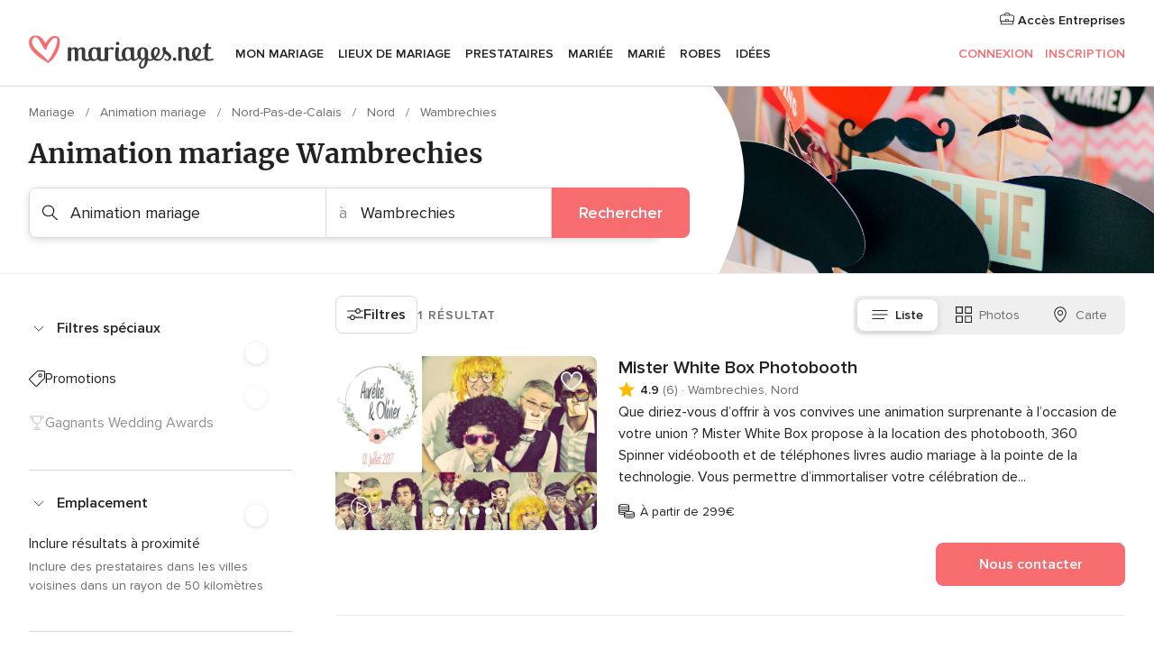

--- FILE ---
content_type: text/html; charset=UTF-8
request_url: https://www.mariages.net/animation-mariage/nord/wambrechies
body_size: 63097
content:
<!DOCTYPE html>
<html lang="fr-FR" prefix="og: http://ogp.me/ns#">
<head>
<meta http-equiv="Content-Type" content="text/html; charset=utf-8"><script type="text/javascript">(window.NREUM||(NREUM={})).init={privacy:{cookies_enabled:true},ajax:{deny_list:["bam.nr-data.net"]},feature_flags:["soft_nav"],distributed_tracing:{enabled:true}};(window.NREUM||(NREUM={})).loader_config={agentID:"1103461545",accountID:"1041",trustKey:"1041",xpid:"VQYDUEVQCAQEVFhSBwU=",licenseKey:"2f0b164c6c",applicationID:"307409004",browserID:"1103461545"};;/*! For license information please see nr-loader-spa-1.308.0.min.js.LICENSE.txt */
(()=>{var e,t,r={384:(e,t,r)=>{"use strict";r.d(t,{NT:()=>a,US:()=>u,Zm:()=>o,bQ:()=>d,dV:()=>c,pV:()=>l});var n=r(6154),i=r(1863),s=r(1910);const a={beacon:"bam.nr-data.net",errorBeacon:"bam.nr-data.net"};function o(){return n.gm.NREUM||(n.gm.NREUM={}),void 0===n.gm.newrelic&&(n.gm.newrelic=n.gm.NREUM),n.gm.NREUM}function c(){let e=o();return e.o||(e.o={ST:n.gm.setTimeout,SI:n.gm.setImmediate||n.gm.setInterval,CT:n.gm.clearTimeout,XHR:n.gm.XMLHttpRequest,REQ:n.gm.Request,EV:n.gm.Event,PR:n.gm.Promise,MO:n.gm.MutationObserver,FETCH:n.gm.fetch,WS:n.gm.WebSocket},(0,s.i)(...Object.values(e.o))),e}function d(e,t){let r=o();r.initializedAgents??={},t.initializedAt={ms:(0,i.t)(),date:new Date},r.initializedAgents[e]=t}function u(e,t){o()[e]=t}function l(){return function(){let e=o();const t=e.info||{};e.info={beacon:a.beacon,errorBeacon:a.errorBeacon,...t}}(),function(){let e=o();const t=e.init||{};e.init={...t}}(),c(),function(){let e=o();const t=e.loader_config||{};e.loader_config={...t}}(),o()}},782:(e,t,r)=>{"use strict";r.d(t,{T:()=>n});const n=r(860).K7.pageViewTiming},860:(e,t,r)=>{"use strict";r.d(t,{$J:()=>u,K7:()=>c,P3:()=>d,XX:()=>i,Yy:()=>o,df:()=>s,qY:()=>n,v4:()=>a});const n="events",i="jserrors",s="browser/blobs",a="rum",o="browser/logs",c={ajax:"ajax",genericEvents:"generic_events",jserrors:i,logging:"logging",metrics:"metrics",pageAction:"page_action",pageViewEvent:"page_view_event",pageViewTiming:"page_view_timing",sessionReplay:"session_replay",sessionTrace:"session_trace",softNav:"soft_navigations",spa:"spa"},d={[c.pageViewEvent]:1,[c.pageViewTiming]:2,[c.metrics]:3,[c.jserrors]:4,[c.spa]:5,[c.ajax]:6,[c.sessionTrace]:7,[c.softNav]:8,[c.sessionReplay]:9,[c.logging]:10,[c.genericEvents]:11},u={[c.pageViewEvent]:a,[c.pageViewTiming]:n,[c.ajax]:n,[c.spa]:n,[c.softNav]:n,[c.metrics]:i,[c.jserrors]:i,[c.sessionTrace]:s,[c.sessionReplay]:s,[c.logging]:o,[c.genericEvents]:"ins"}},944:(e,t,r)=>{"use strict";r.d(t,{R:()=>i});var n=r(3241);function i(e,t){"function"==typeof console.debug&&(console.debug("New Relic Warning: https://github.com/newrelic/newrelic-browser-agent/blob/main/docs/warning-codes.md#".concat(e),t),(0,n.W)({agentIdentifier:null,drained:null,type:"data",name:"warn",feature:"warn",data:{code:e,secondary:t}}))}},993:(e,t,r)=>{"use strict";r.d(t,{A$:()=>s,ET:()=>a,TZ:()=>o,p_:()=>i});var n=r(860);const i={ERROR:"ERROR",WARN:"WARN",INFO:"INFO",DEBUG:"DEBUG",TRACE:"TRACE"},s={OFF:0,ERROR:1,WARN:2,INFO:3,DEBUG:4,TRACE:5},a="log",o=n.K7.logging},1541:(e,t,r)=>{"use strict";r.d(t,{U:()=>i,f:()=>n});const n={MFE:"MFE",BA:"BA"};function i(e,t){if(2!==t?.harvestEndpointVersion)return{};const r=t.agentRef.runtime.appMetadata.agents[0].entityGuid;return e?{"source.id":e.id,"source.name":e.name,"source.type":e.type,"parent.id":e.parent?.id||r,"parent.type":e.parent?.type||n.BA}:{"entity.guid":r,appId:t.agentRef.info.applicationID}}},1687:(e,t,r)=>{"use strict";r.d(t,{Ak:()=>d,Ze:()=>h,x3:()=>u});var n=r(3241),i=r(7836),s=r(3606),a=r(860),o=r(2646);const c={};function d(e,t){const r={staged:!1,priority:a.P3[t]||0};l(e),c[e].get(t)||c[e].set(t,r)}function u(e,t){e&&c[e]&&(c[e].get(t)&&c[e].delete(t),p(e,t,!1),c[e].size&&f(e))}function l(e){if(!e)throw new Error("agentIdentifier required");c[e]||(c[e]=new Map)}function h(e="",t="feature",r=!1){if(l(e),!e||!c[e].get(t)||r)return p(e,t);c[e].get(t).staged=!0,f(e)}function f(e){const t=Array.from(c[e]);t.every(([e,t])=>t.staged)&&(t.sort((e,t)=>e[1].priority-t[1].priority),t.forEach(([t])=>{c[e].delete(t),p(e,t)}))}function p(e,t,r=!0){const a=e?i.ee.get(e):i.ee,c=s.i.handlers;if(!a.aborted&&a.backlog&&c){if((0,n.W)({agentIdentifier:e,type:"lifecycle",name:"drain",feature:t}),r){const e=a.backlog[t],r=c[t];if(r){for(let t=0;e&&t<e.length;++t)g(e[t],r);Object.entries(r).forEach(([e,t])=>{Object.values(t||{}).forEach(t=>{t[0]?.on&&t[0]?.context()instanceof o.y&&t[0].on(e,t[1])})})}}a.isolatedBacklog||delete c[t],a.backlog[t]=null,a.emit("drain-"+t,[])}}function g(e,t){var r=e[1];Object.values(t[r]||{}).forEach(t=>{var r=e[0];if(t[0]===r){var n=t[1],i=e[3],s=e[2];n.apply(i,s)}})}},1738:(e,t,r)=>{"use strict";r.d(t,{U:()=>f,Y:()=>h});var n=r(3241),i=r(9908),s=r(1863),a=r(944),o=r(5701),c=r(3969),d=r(8362),u=r(860),l=r(4261);function h(e,t,r,s){const h=s||r;!h||h[e]&&h[e]!==d.d.prototype[e]||(h[e]=function(){(0,i.p)(c.xV,["API/"+e+"/called"],void 0,u.K7.metrics,r.ee),(0,n.W)({agentIdentifier:r.agentIdentifier,drained:!!o.B?.[r.agentIdentifier],type:"data",name:"api",feature:l.Pl+e,data:{}});try{return t.apply(this,arguments)}catch(e){(0,a.R)(23,e)}})}function f(e,t,r,n,a){const o=e.info;null===r?delete o.jsAttributes[t]:o.jsAttributes[t]=r,(a||null===r)&&(0,i.p)(l.Pl+n,[(0,s.t)(),t,r],void 0,"session",e.ee)}},1741:(e,t,r)=>{"use strict";r.d(t,{W:()=>s});var n=r(944),i=r(4261);class s{#e(e,...t){if(this[e]!==s.prototype[e])return this[e](...t);(0,n.R)(35,e)}addPageAction(e,t){return this.#e(i.hG,e,t)}register(e){return this.#e(i.eY,e)}recordCustomEvent(e,t){return this.#e(i.fF,e,t)}setPageViewName(e,t){return this.#e(i.Fw,e,t)}setCustomAttribute(e,t,r){return this.#e(i.cD,e,t,r)}noticeError(e,t){return this.#e(i.o5,e,t)}setUserId(e,t=!1){return this.#e(i.Dl,e,t)}setApplicationVersion(e){return this.#e(i.nb,e)}setErrorHandler(e){return this.#e(i.bt,e)}addRelease(e,t){return this.#e(i.k6,e,t)}log(e,t){return this.#e(i.$9,e,t)}start(){return this.#e(i.d3)}finished(e){return this.#e(i.BL,e)}recordReplay(){return this.#e(i.CH)}pauseReplay(){return this.#e(i.Tb)}addToTrace(e){return this.#e(i.U2,e)}setCurrentRouteName(e){return this.#e(i.PA,e)}interaction(e){return this.#e(i.dT,e)}wrapLogger(e,t,r){return this.#e(i.Wb,e,t,r)}measure(e,t){return this.#e(i.V1,e,t)}consent(e){return this.#e(i.Pv,e)}}},1863:(e,t,r)=>{"use strict";function n(){return Math.floor(performance.now())}r.d(t,{t:()=>n})},1910:(e,t,r)=>{"use strict";r.d(t,{i:()=>s});var n=r(944);const i=new Map;function s(...e){return e.every(e=>{if(i.has(e))return i.get(e);const t="function"==typeof e?e.toString():"",r=t.includes("[native code]"),s=t.includes("nrWrapper");return r||s||(0,n.R)(64,e?.name||t),i.set(e,r),r})}},2555:(e,t,r)=>{"use strict";r.d(t,{D:()=>o,f:()=>a});var n=r(384),i=r(8122);const s={beacon:n.NT.beacon,errorBeacon:n.NT.errorBeacon,licenseKey:void 0,applicationID:void 0,sa:void 0,queueTime:void 0,applicationTime:void 0,ttGuid:void 0,user:void 0,account:void 0,product:void 0,extra:void 0,jsAttributes:{},userAttributes:void 0,atts:void 0,transactionName:void 0,tNamePlain:void 0};function a(e){try{return!!e.licenseKey&&!!e.errorBeacon&&!!e.applicationID}catch(e){return!1}}const o=e=>(0,i.a)(e,s)},2614:(e,t,r)=>{"use strict";r.d(t,{BB:()=>a,H3:()=>n,g:()=>d,iL:()=>c,tS:()=>o,uh:()=>i,wk:()=>s});const n="NRBA",i="SESSION",s=144e5,a=18e5,o={STARTED:"session-started",PAUSE:"session-pause",RESET:"session-reset",RESUME:"session-resume",UPDATE:"session-update"},c={SAME_TAB:"same-tab",CROSS_TAB:"cross-tab"},d={OFF:0,FULL:1,ERROR:2}},2646:(e,t,r)=>{"use strict";r.d(t,{y:()=>n});class n{constructor(e){this.contextId=e}}},2843:(e,t,r)=>{"use strict";r.d(t,{G:()=>s,u:()=>i});var n=r(3878);function i(e,t=!1,r,i){(0,n.DD)("visibilitychange",function(){if(t)return void("hidden"===document.visibilityState&&e());e(document.visibilityState)},r,i)}function s(e,t,r){(0,n.sp)("pagehide",e,t,r)}},3241:(e,t,r)=>{"use strict";r.d(t,{W:()=>s});var n=r(6154);const i="newrelic";function s(e={}){try{n.gm.dispatchEvent(new CustomEvent(i,{detail:e}))}catch(e){}}},3304:(e,t,r)=>{"use strict";r.d(t,{A:()=>s});var n=r(7836);const i=()=>{const e=new WeakSet;return(t,r)=>{if("object"==typeof r&&null!==r){if(e.has(r))return;e.add(r)}return r}};function s(e){try{return JSON.stringify(e,i())??""}catch(e){try{n.ee.emit("internal-error",[e])}catch(e){}return""}}},3333:(e,t,r)=>{"use strict";r.d(t,{$v:()=>u,TZ:()=>n,Xh:()=>c,Zp:()=>i,kd:()=>d,mq:()=>o,nf:()=>a,qN:()=>s});const n=r(860).K7.genericEvents,i=["auxclick","click","copy","keydown","paste","scrollend"],s=["focus","blur"],a=4,o=1e3,c=2e3,d=["PageAction","UserAction","BrowserPerformance"],u={RESOURCES:"experimental.resources",REGISTER:"register"}},3434:(e,t,r)=>{"use strict";r.d(t,{Jt:()=>s,YM:()=>d});var n=r(7836),i=r(5607);const s="nr@original:".concat(i.W),a=50;var o=Object.prototype.hasOwnProperty,c=!1;function d(e,t){return e||(e=n.ee),r.inPlace=function(e,t,n,i,s){n||(n="");const a="-"===n.charAt(0);for(let o=0;o<t.length;o++){const c=t[o],d=e[c];l(d)||(e[c]=r(d,a?c+n:n,i,c,s))}},r.flag=s,r;function r(t,r,n,c,d){return l(t)?t:(r||(r=""),nrWrapper[s]=t,function(e,t,r){if(Object.defineProperty&&Object.keys)try{return Object.keys(e).forEach(function(r){Object.defineProperty(t,r,{get:function(){return e[r]},set:function(t){return e[r]=t,t}})}),t}catch(e){u([e],r)}for(var n in e)o.call(e,n)&&(t[n]=e[n])}(t,nrWrapper,e),nrWrapper);function nrWrapper(){var s,o,l,h;let f;try{o=this,s=[...arguments],l="function"==typeof n?n(s,o):n||{}}catch(t){u([t,"",[s,o,c],l],e)}i(r+"start",[s,o,c],l,d);const p=performance.now();let g;try{return h=t.apply(o,s),g=performance.now(),h}catch(e){throw g=performance.now(),i(r+"err",[s,o,e],l,d),f=e,f}finally{const e=g-p,t={start:p,end:g,duration:e,isLongTask:e>=a,methodName:c,thrownError:f};t.isLongTask&&i("long-task",[t,o],l,d),i(r+"end",[s,o,h],l,d)}}}function i(r,n,i,s){if(!c||t){var a=c;c=!0;try{e.emit(r,n,i,t,s)}catch(t){u([t,r,n,i],e)}c=a}}}function u(e,t){t||(t=n.ee);try{t.emit("internal-error",e)}catch(e){}}function l(e){return!(e&&"function"==typeof e&&e.apply&&!e[s])}},3606:(e,t,r)=>{"use strict";r.d(t,{i:()=>s});var n=r(9908);s.on=a;var i=s.handlers={};function s(e,t,r,s){a(s||n.d,i,e,t,r)}function a(e,t,r,i,s){s||(s="feature"),e||(e=n.d);var a=t[s]=t[s]||{};(a[r]=a[r]||[]).push([e,i])}},3738:(e,t,r)=>{"use strict";r.d(t,{He:()=>i,Kp:()=>o,Lc:()=>d,Rz:()=>u,TZ:()=>n,bD:()=>s,d3:()=>a,jx:()=>l,sl:()=>h,uP:()=>c});const n=r(860).K7.sessionTrace,i="bstResource",s="resource",a="-start",o="-end",c="fn"+a,d="fn"+o,u="pushState",l=1e3,h=3e4},3785:(e,t,r)=>{"use strict";r.d(t,{R:()=>c,b:()=>d});var n=r(9908),i=r(1863),s=r(860),a=r(3969),o=r(993);function c(e,t,r={},c=o.p_.INFO,d=!0,u,l=(0,i.t)()){(0,n.p)(a.xV,["API/logging/".concat(c.toLowerCase(),"/called")],void 0,s.K7.metrics,e),(0,n.p)(o.ET,[l,t,r,c,d,u],void 0,s.K7.logging,e)}function d(e){return"string"==typeof e&&Object.values(o.p_).some(t=>t===e.toUpperCase().trim())}},3878:(e,t,r)=>{"use strict";function n(e,t){return{capture:e,passive:!1,signal:t}}function i(e,t,r=!1,i){window.addEventListener(e,t,n(r,i))}function s(e,t,r=!1,i){document.addEventListener(e,t,n(r,i))}r.d(t,{DD:()=>s,jT:()=>n,sp:()=>i})},3962:(e,t,r)=>{"use strict";r.d(t,{AM:()=>a,O2:()=>l,OV:()=>s,Qu:()=>h,TZ:()=>c,ih:()=>f,pP:()=>o,t1:()=>u,tC:()=>i,wD:()=>d});var n=r(860);const i=["click","keydown","submit"],s="popstate",a="api",o="initialPageLoad",c=n.K7.softNav,d=5e3,u=500,l={INITIAL_PAGE_LOAD:"",ROUTE_CHANGE:1,UNSPECIFIED:2},h={INTERACTION:1,AJAX:2,CUSTOM_END:3,CUSTOM_TRACER:4},f={IP:"in progress",PF:"pending finish",FIN:"finished",CAN:"cancelled"}},3969:(e,t,r)=>{"use strict";r.d(t,{TZ:()=>n,XG:()=>o,rs:()=>i,xV:()=>a,z_:()=>s});const n=r(860).K7.metrics,i="sm",s="cm",a="storeSupportabilityMetrics",o="storeEventMetrics"},4234:(e,t,r)=>{"use strict";r.d(t,{W:()=>s});var n=r(7836),i=r(1687);class s{constructor(e,t){this.agentIdentifier=e,this.ee=n.ee.get(e),this.featureName=t,this.blocked=!1}deregisterDrain(){(0,i.x3)(this.agentIdentifier,this.featureName)}}},4261:(e,t,r)=>{"use strict";r.d(t,{$9:()=>u,BL:()=>c,CH:()=>p,Dl:()=>R,Fw:()=>w,PA:()=>v,Pl:()=>n,Pv:()=>A,Tb:()=>h,U2:()=>a,V1:()=>E,Wb:()=>T,bt:()=>y,cD:()=>b,d3:()=>x,dT:()=>d,eY:()=>g,fF:()=>f,hG:()=>s,hw:()=>i,k6:()=>o,nb:()=>m,o5:()=>l});const n="api-",i=n+"ixn-",s="addPageAction",a="addToTrace",o="addRelease",c="finished",d="interaction",u="log",l="noticeError",h="pauseReplay",f="recordCustomEvent",p="recordReplay",g="register",m="setApplicationVersion",v="setCurrentRouteName",b="setCustomAttribute",y="setErrorHandler",w="setPageViewName",R="setUserId",x="start",T="wrapLogger",E="measure",A="consent"},5205:(e,t,r)=>{"use strict";r.d(t,{j:()=>S});var n=r(384),i=r(1741);var s=r(2555),a=r(3333);const o=e=>{if(!e||"string"!=typeof e)return!1;try{document.createDocumentFragment().querySelector(e)}catch{return!1}return!0};var c=r(2614),d=r(944),u=r(8122);const l="[data-nr-mask]",h=e=>(0,u.a)(e,(()=>{const e={feature_flags:[],experimental:{allow_registered_children:!1,resources:!1},mask_selector:"*",block_selector:"[data-nr-block]",mask_input_options:{color:!1,date:!1,"datetime-local":!1,email:!1,month:!1,number:!1,range:!1,search:!1,tel:!1,text:!1,time:!1,url:!1,week:!1,textarea:!1,select:!1,password:!0}};return{ajax:{deny_list:void 0,block_internal:!0,enabled:!0,autoStart:!0},api:{get allow_registered_children(){return e.feature_flags.includes(a.$v.REGISTER)||e.experimental.allow_registered_children},set allow_registered_children(t){e.experimental.allow_registered_children=t},duplicate_registered_data:!1},browser_consent_mode:{enabled:!1},distributed_tracing:{enabled:void 0,exclude_newrelic_header:void 0,cors_use_newrelic_header:void 0,cors_use_tracecontext_headers:void 0,allowed_origins:void 0},get feature_flags(){return e.feature_flags},set feature_flags(t){e.feature_flags=t},generic_events:{enabled:!0,autoStart:!0},harvest:{interval:30},jserrors:{enabled:!0,autoStart:!0},logging:{enabled:!0,autoStart:!0},metrics:{enabled:!0,autoStart:!0},obfuscate:void 0,page_action:{enabled:!0},page_view_event:{enabled:!0,autoStart:!0},page_view_timing:{enabled:!0,autoStart:!0},performance:{capture_marks:!1,capture_measures:!1,capture_detail:!0,resources:{get enabled(){return e.feature_flags.includes(a.$v.RESOURCES)||e.experimental.resources},set enabled(t){e.experimental.resources=t},asset_types:[],first_party_domains:[],ignore_newrelic:!0}},privacy:{cookies_enabled:!0},proxy:{assets:void 0,beacon:void 0},session:{expiresMs:c.wk,inactiveMs:c.BB},session_replay:{autoStart:!0,enabled:!1,preload:!1,sampling_rate:10,error_sampling_rate:100,collect_fonts:!1,inline_images:!1,fix_stylesheets:!0,mask_all_inputs:!0,get mask_text_selector(){return e.mask_selector},set mask_text_selector(t){o(t)?e.mask_selector="".concat(t,",").concat(l):""===t||null===t?e.mask_selector=l:(0,d.R)(5,t)},get block_class(){return"nr-block"},get ignore_class(){return"nr-ignore"},get mask_text_class(){return"nr-mask"},get block_selector(){return e.block_selector},set block_selector(t){o(t)?e.block_selector+=",".concat(t):""!==t&&(0,d.R)(6,t)},get mask_input_options(){return e.mask_input_options},set mask_input_options(t){t&&"object"==typeof t?e.mask_input_options={...t,password:!0}:(0,d.R)(7,t)}},session_trace:{enabled:!0,autoStart:!0},soft_navigations:{enabled:!0,autoStart:!0},spa:{enabled:!0,autoStart:!0},ssl:void 0,user_actions:{enabled:!0,elementAttributes:["id","className","tagName","type"]}}})());var f=r(6154),p=r(9324);let g=0;const m={buildEnv:p.F3,distMethod:p.Xs,version:p.xv,originTime:f.WN},v={consented:!1},b={appMetadata:{},get consented(){return this.session?.state?.consent||v.consented},set consented(e){v.consented=e},customTransaction:void 0,denyList:void 0,disabled:!1,harvester:void 0,isolatedBacklog:!1,isRecording:!1,loaderType:void 0,maxBytes:3e4,obfuscator:void 0,onerror:void 0,ptid:void 0,releaseIds:{},session:void 0,timeKeeper:void 0,registeredEntities:[],jsAttributesMetadata:{bytes:0},get harvestCount(){return++g}},y=e=>{const t=(0,u.a)(e,b),r=Object.keys(m).reduce((e,t)=>(e[t]={value:m[t],writable:!1,configurable:!0,enumerable:!0},e),{});return Object.defineProperties(t,r)};var w=r(5701);const R=e=>{const t=e.startsWith("http");e+="/",r.p=t?e:"https://"+e};var x=r(7836),T=r(3241);const E={accountID:void 0,trustKey:void 0,agentID:void 0,licenseKey:void 0,applicationID:void 0,xpid:void 0},A=e=>(0,u.a)(e,E),_=new Set;function S(e,t={},r,a){let{init:o,info:c,loader_config:d,runtime:u={},exposed:l=!0}=t;if(!c){const e=(0,n.pV)();o=e.init,c=e.info,d=e.loader_config}e.init=h(o||{}),e.loader_config=A(d||{}),c.jsAttributes??={},f.bv&&(c.jsAttributes.isWorker=!0),e.info=(0,s.D)(c);const p=e.init,g=[c.beacon,c.errorBeacon];_.has(e.agentIdentifier)||(p.proxy.assets&&(R(p.proxy.assets),g.push(p.proxy.assets)),p.proxy.beacon&&g.push(p.proxy.beacon),e.beacons=[...g],function(e){const t=(0,n.pV)();Object.getOwnPropertyNames(i.W.prototype).forEach(r=>{const n=i.W.prototype[r];if("function"!=typeof n||"constructor"===n)return;let s=t[r];e[r]&&!1!==e.exposed&&"micro-agent"!==e.runtime?.loaderType&&(t[r]=(...t)=>{const n=e[r](...t);return s?s(...t):n})})}(e),(0,n.US)("activatedFeatures",w.B)),u.denyList=[...p.ajax.deny_list||[],...p.ajax.block_internal?g:[]],u.ptid=e.agentIdentifier,u.loaderType=r,e.runtime=y(u),_.has(e.agentIdentifier)||(e.ee=x.ee.get(e.agentIdentifier),e.exposed=l,(0,T.W)({agentIdentifier:e.agentIdentifier,drained:!!w.B?.[e.agentIdentifier],type:"lifecycle",name:"initialize",feature:void 0,data:e.config})),_.add(e.agentIdentifier)}},5270:(e,t,r)=>{"use strict";r.d(t,{Aw:()=>a,SR:()=>s,rF:()=>o});var n=r(384),i=r(7767);function s(e){return!!(0,n.dV)().o.MO&&(0,i.V)(e)&&!0===e?.session_trace.enabled}function a(e){return!0===e?.session_replay.preload&&s(e)}function o(e,t){try{if("string"==typeof t?.type){if("password"===t.type.toLowerCase())return"*".repeat(e?.length||0);if(void 0!==t?.dataset?.nrUnmask||t?.classList?.contains("nr-unmask"))return e}}catch(e){}return"string"==typeof e?e.replace(/[\S]/g,"*"):"*".repeat(e?.length||0)}},5289:(e,t,r)=>{"use strict";r.d(t,{GG:()=>a,Qr:()=>c,sB:()=>o});var n=r(3878),i=r(6389);function s(){return"undefined"==typeof document||"complete"===document.readyState}function a(e,t){if(s())return e();const r=(0,i.J)(e),a=setInterval(()=>{s()&&(clearInterval(a),r())},500);(0,n.sp)("load",r,t)}function o(e){if(s())return e();(0,n.DD)("DOMContentLoaded",e)}function c(e){if(s())return e();(0,n.sp)("popstate",e)}},5607:(e,t,r)=>{"use strict";r.d(t,{W:()=>n});const n=(0,r(9566).bz)()},5701:(e,t,r)=>{"use strict";r.d(t,{B:()=>s,t:()=>a});var n=r(3241);const i=new Set,s={};function a(e,t){const r=t.agentIdentifier;s[r]??={},e&&"object"==typeof e&&(i.has(r)||(t.ee.emit("rumresp",[e]),s[r]=e,i.add(r),(0,n.W)({agentIdentifier:r,loaded:!0,drained:!0,type:"lifecycle",name:"load",feature:void 0,data:e})))}},6154:(e,t,r)=>{"use strict";r.d(t,{OF:()=>d,RI:()=>i,WN:()=>h,bv:()=>s,eN:()=>f,gm:()=>a,lR:()=>l,m:()=>c,mw:()=>o,sb:()=>u});var n=r(1863);const i="undefined"!=typeof window&&!!window.document,s="undefined"!=typeof WorkerGlobalScope&&("undefined"!=typeof self&&self instanceof WorkerGlobalScope&&self.navigator instanceof WorkerNavigator||"undefined"!=typeof globalThis&&globalThis instanceof WorkerGlobalScope&&globalThis.navigator instanceof WorkerNavigator),a=i?window:"undefined"!=typeof WorkerGlobalScope&&("undefined"!=typeof self&&self instanceof WorkerGlobalScope&&self||"undefined"!=typeof globalThis&&globalThis instanceof WorkerGlobalScope&&globalThis),o=Boolean("hidden"===a?.document?.visibilityState),c=""+a?.location,d=/iPad|iPhone|iPod/.test(a.navigator?.userAgent),u=d&&"undefined"==typeof SharedWorker,l=(()=>{const e=a.navigator?.userAgent?.match(/Firefox[/\s](\d+\.\d+)/);return Array.isArray(e)&&e.length>=2?+e[1]:0})(),h=Date.now()-(0,n.t)(),f=()=>"undefined"!=typeof PerformanceNavigationTiming&&a?.performance?.getEntriesByType("navigation")?.[0]?.responseStart},6344:(e,t,r)=>{"use strict";r.d(t,{BB:()=>u,Qb:()=>l,TZ:()=>i,Ug:()=>a,Vh:()=>s,_s:()=>o,bc:()=>d,yP:()=>c});var n=r(2614);const i=r(860).K7.sessionReplay,s="errorDuringReplay",a=.12,o={DomContentLoaded:0,Load:1,FullSnapshot:2,IncrementalSnapshot:3,Meta:4,Custom:5},c={[n.g.ERROR]:15e3,[n.g.FULL]:3e5,[n.g.OFF]:0},d={RESET:{message:"Session was reset",sm:"Reset"},IMPORT:{message:"Recorder failed to import",sm:"Import"},TOO_MANY:{message:"429: Too Many Requests",sm:"Too-Many"},TOO_BIG:{message:"Payload was too large",sm:"Too-Big"},CROSS_TAB:{message:"Session Entity was set to OFF on another tab",sm:"Cross-Tab"},ENTITLEMENTS:{message:"Session Replay is not allowed and will not be started",sm:"Entitlement"}},u=5e3,l={API:"api",RESUME:"resume",SWITCH_TO_FULL:"switchToFull",INITIALIZE:"initialize",PRELOAD:"preload"}},6389:(e,t,r)=>{"use strict";function n(e,t=500,r={}){const n=r?.leading||!1;let i;return(...r)=>{n&&void 0===i&&(e.apply(this,r),i=setTimeout(()=>{i=clearTimeout(i)},t)),n||(clearTimeout(i),i=setTimeout(()=>{e.apply(this,r)},t))}}function i(e){let t=!1;return(...r)=>{t||(t=!0,e.apply(this,r))}}r.d(t,{J:()=>i,s:()=>n})},6630:(e,t,r)=>{"use strict";r.d(t,{T:()=>n});const n=r(860).K7.pageViewEvent},6774:(e,t,r)=>{"use strict";r.d(t,{T:()=>n});const n=r(860).K7.jserrors},7295:(e,t,r)=>{"use strict";r.d(t,{Xv:()=>a,gX:()=>i,iW:()=>s});var n=[];function i(e){if(!e||s(e))return!1;if(0===n.length)return!0;if("*"===n[0].hostname)return!1;for(var t=0;t<n.length;t++){var r=n[t];if(r.hostname.test(e.hostname)&&r.pathname.test(e.pathname))return!1}return!0}function s(e){return void 0===e.hostname}function a(e){if(n=[],e&&e.length)for(var t=0;t<e.length;t++){let r=e[t];if(!r)continue;if("*"===r)return void(n=[{hostname:"*"}]);0===r.indexOf("http://")?r=r.substring(7):0===r.indexOf("https://")&&(r=r.substring(8));const i=r.indexOf("/");let s,a;i>0?(s=r.substring(0,i),a=r.substring(i)):(s=r,a="*");let[c]=s.split(":");n.push({hostname:o(c),pathname:o(a,!0)})}}function o(e,t=!1){const r=e.replace(/[.+?^${}()|[\]\\]/g,e=>"\\"+e).replace(/\*/g,".*?");return new RegExp((t?"^":"")+r+"$")}},7485:(e,t,r)=>{"use strict";r.d(t,{D:()=>i});var n=r(6154);function i(e){if(0===(e||"").indexOf("data:"))return{protocol:"data"};try{const t=new URL(e,location.href),r={port:t.port,hostname:t.hostname,pathname:t.pathname,search:t.search,protocol:t.protocol.slice(0,t.protocol.indexOf(":")),sameOrigin:t.protocol===n.gm?.location?.protocol&&t.host===n.gm?.location?.host};return r.port&&""!==r.port||("http:"===t.protocol&&(r.port="80"),"https:"===t.protocol&&(r.port="443")),r.pathname&&""!==r.pathname?r.pathname.startsWith("/")||(r.pathname="/".concat(r.pathname)):r.pathname="/",r}catch(e){return{}}}},7699:(e,t,r)=>{"use strict";r.d(t,{It:()=>s,KC:()=>o,No:()=>i,qh:()=>a});var n=r(860);const i=16e3,s=1e6,a="SESSION_ERROR",o={[n.K7.logging]:!0,[n.K7.genericEvents]:!1,[n.K7.jserrors]:!1,[n.K7.ajax]:!1}},7767:(e,t,r)=>{"use strict";r.d(t,{V:()=>i});var n=r(6154);const i=e=>n.RI&&!0===e?.privacy.cookies_enabled},7836:(e,t,r)=>{"use strict";r.d(t,{P:()=>o,ee:()=>c});var n=r(384),i=r(8990),s=r(2646),a=r(5607);const o="nr@context:".concat(a.W),c=function e(t,r){var n={},a={},u={},l=!1;try{l=16===r.length&&d.initializedAgents?.[r]?.runtime.isolatedBacklog}catch(e){}var h={on:p,addEventListener:p,removeEventListener:function(e,t){var r=n[e];if(!r)return;for(var i=0;i<r.length;i++)r[i]===t&&r.splice(i,1)},emit:function(e,r,n,i,s){!1!==s&&(s=!0);if(c.aborted&&!i)return;t&&s&&t.emit(e,r,n);var o=f(n);g(e).forEach(e=>{e.apply(o,r)});var d=v()[a[e]];d&&d.push([h,e,r,o]);return o},get:m,listeners:g,context:f,buffer:function(e,t){const r=v();if(t=t||"feature",h.aborted)return;Object.entries(e||{}).forEach(([e,n])=>{a[n]=t,t in r||(r[t]=[])})},abort:function(){h._aborted=!0,Object.keys(h.backlog).forEach(e=>{delete h.backlog[e]})},isBuffering:function(e){return!!v()[a[e]]},debugId:r,backlog:l?{}:t&&"object"==typeof t.backlog?t.backlog:{},isolatedBacklog:l};return Object.defineProperty(h,"aborted",{get:()=>{let e=h._aborted||!1;return e||(t&&(e=t.aborted),e)}}),h;function f(e){return e&&e instanceof s.y?e:e?(0,i.I)(e,o,()=>new s.y(o)):new s.y(o)}function p(e,t){n[e]=g(e).concat(t)}function g(e){return n[e]||[]}function m(t){return u[t]=u[t]||e(h,t)}function v(){return h.backlog}}(void 0,"globalEE"),d=(0,n.Zm)();d.ee||(d.ee=c)},8122:(e,t,r)=>{"use strict";r.d(t,{a:()=>i});var n=r(944);function i(e,t){try{if(!e||"object"!=typeof e)return(0,n.R)(3);if(!t||"object"!=typeof t)return(0,n.R)(4);const r=Object.create(Object.getPrototypeOf(t),Object.getOwnPropertyDescriptors(t)),s=0===Object.keys(r).length?e:r;for(let a in s)if(void 0!==e[a])try{if(null===e[a]){r[a]=null;continue}Array.isArray(e[a])&&Array.isArray(t[a])?r[a]=Array.from(new Set([...e[a],...t[a]])):"object"==typeof e[a]&&"object"==typeof t[a]?r[a]=i(e[a],t[a]):r[a]=e[a]}catch(e){r[a]||(0,n.R)(1,e)}return r}catch(e){(0,n.R)(2,e)}}},8139:(e,t,r)=>{"use strict";r.d(t,{u:()=>h});var n=r(7836),i=r(3434),s=r(8990),a=r(6154);const o={},c=a.gm.XMLHttpRequest,d="addEventListener",u="removeEventListener",l="nr@wrapped:".concat(n.P);function h(e){var t=function(e){return(e||n.ee).get("events")}(e);if(o[t.debugId]++)return t;o[t.debugId]=1;var r=(0,i.YM)(t,!0);function h(e){r.inPlace(e,[d,u],"-",p)}function p(e,t){return e[1]}return"getPrototypeOf"in Object&&(a.RI&&f(document,h),c&&f(c.prototype,h),f(a.gm,h)),t.on(d+"-start",function(e,t){var n=e[1];if(null!==n&&("function"==typeof n||"object"==typeof n)&&"newrelic"!==e[0]){var i=(0,s.I)(n,l,function(){var e={object:function(){if("function"!=typeof n.handleEvent)return;return n.handleEvent.apply(n,arguments)},function:n}[typeof n];return e?r(e,"fn-",null,e.name||"anonymous"):n});this.wrapped=e[1]=i}}),t.on(u+"-start",function(e){e[1]=this.wrapped||e[1]}),t}function f(e,t,...r){let n=e;for(;"object"==typeof n&&!Object.prototype.hasOwnProperty.call(n,d);)n=Object.getPrototypeOf(n);n&&t(n,...r)}},8362:(e,t,r)=>{"use strict";r.d(t,{d:()=>s});var n=r(9566),i=r(1741);class s extends i.W{agentIdentifier=(0,n.LA)(16)}},8374:(e,t,r)=>{r.nc=(()=>{try{return document?.currentScript?.nonce}catch(e){}return""})()},8990:(e,t,r)=>{"use strict";r.d(t,{I:()=>i});var n=Object.prototype.hasOwnProperty;function i(e,t,r){if(n.call(e,t))return e[t];var i=r();if(Object.defineProperty&&Object.keys)try{return Object.defineProperty(e,t,{value:i,writable:!0,enumerable:!1}),i}catch(e){}return e[t]=i,i}},9119:(e,t,r)=>{"use strict";r.d(t,{L:()=>s});var n=/([^?#]*)[^#]*(#[^?]*|$).*/,i=/([^?#]*)().*/;function s(e,t){return e?e.replace(t?n:i,"$1$2"):e}},9300:(e,t,r)=>{"use strict";r.d(t,{T:()=>n});const n=r(860).K7.ajax},9324:(e,t,r)=>{"use strict";r.d(t,{AJ:()=>a,F3:()=>i,Xs:()=>s,Yq:()=>o,xv:()=>n});const n="1.308.0",i="PROD",s="CDN",a="@newrelic/rrweb",o="1.0.1"},9566:(e,t,r)=>{"use strict";r.d(t,{LA:()=>o,ZF:()=>c,bz:()=>a,el:()=>d});var n=r(6154);const i="xxxxxxxx-xxxx-4xxx-yxxx-xxxxxxxxxxxx";function s(e,t){return e?15&e[t]:16*Math.random()|0}function a(){const e=n.gm?.crypto||n.gm?.msCrypto;let t,r=0;return e&&e.getRandomValues&&(t=e.getRandomValues(new Uint8Array(30))),i.split("").map(e=>"x"===e?s(t,r++).toString(16):"y"===e?(3&s()|8).toString(16):e).join("")}function o(e){const t=n.gm?.crypto||n.gm?.msCrypto;let r,i=0;t&&t.getRandomValues&&(r=t.getRandomValues(new Uint8Array(e)));const a=[];for(var o=0;o<e;o++)a.push(s(r,i++).toString(16));return a.join("")}function c(){return o(16)}function d(){return o(32)}},9908:(e,t,r)=>{"use strict";r.d(t,{d:()=>n,p:()=>i});var n=r(7836).ee.get("handle");function i(e,t,r,i,s){s?(s.buffer([e],i),s.emit(e,t,r)):(n.buffer([e],i),n.emit(e,t,r))}}},n={};function i(e){var t=n[e];if(void 0!==t)return t.exports;var s=n[e]={exports:{}};return r[e](s,s.exports,i),s.exports}i.m=r,i.d=(e,t)=>{for(var r in t)i.o(t,r)&&!i.o(e,r)&&Object.defineProperty(e,r,{enumerable:!0,get:t[r]})},i.f={},i.e=e=>Promise.all(Object.keys(i.f).reduce((t,r)=>(i.f[r](e,t),t),[])),i.u=e=>({212:"nr-spa-compressor",249:"nr-spa-recorder",478:"nr-spa"}[e]+"-1.308.0.min.js"),i.o=(e,t)=>Object.prototype.hasOwnProperty.call(e,t),e={},t="NRBA-1.308.0.PROD:",i.l=(r,n,s,a)=>{if(e[r])e[r].push(n);else{var o,c;if(void 0!==s)for(var d=document.getElementsByTagName("script"),u=0;u<d.length;u++){var l=d[u];if(l.getAttribute("src")==r||l.getAttribute("data-webpack")==t+s){o=l;break}}if(!o){c=!0;var h={478:"sha512-RSfSVnmHk59T/uIPbdSE0LPeqcEdF4/+XhfJdBuccH5rYMOEZDhFdtnh6X6nJk7hGpzHd9Ujhsy7lZEz/ORYCQ==",249:"sha512-ehJXhmntm85NSqW4MkhfQqmeKFulra3klDyY0OPDUE+sQ3GokHlPh1pmAzuNy//3j4ac6lzIbmXLvGQBMYmrkg==",212:"sha512-B9h4CR46ndKRgMBcK+j67uSR2RCnJfGefU+A7FrgR/k42ovXy5x/MAVFiSvFxuVeEk/pNLgvYGMp1cBSK/G6Fg=="};(o=document.createElement("script")).charset="utf-8",i.nc&&o.setAttribute("nonce",i.nc),o.setAttribute("data-webpack",t+s),o.src=r,0!==o.src.indexOf(window.location.origin+"/")&&(o.crossOrigin="anonymous"),h[a]&&(o.integrity=h[a])}e[r]=[n];var f=(t,n)=>{o.onerror=o.onload=null,clearTimeout(p);var i=e[r];if(delete e[r],o.parentNode&&o.parentNode.removeChild(o),i&&i.forEach(e=>e(n)),t)return t(n)},p=setTimeout(f.bind(null,void 0,{type:"timeout",target:o}),12e4);o.onerror=f.bind(null,o.onerror),o.onload=f.bind(null,o.onload),c&&document.head.appendChild(o)}},i.r=e=>{"undefined"!=typeof Symbol&&Symbol.toStringTag&&Object.defineProperty(e,Symbol.toStringTag,{value:"Module"}),Object.defineProperty(e,"__esModule",{value:!0})},i.p="https://js-agent.newrelic.com/",(()=>{var e={38:0,788:0};i.f.j=(t,r)=>{var n=i.o(e,t)?e[t]:void 0;if(0!==n)if(n)r.push(n[2]);else{var s=new Promise((r,i)=>n=e[t]=[r,i]);r.push(n[2]=s);var a=i.p+i.u(t),o=new Error;i.l(a,r=>{if(i.o(e,t)&&(0!==(n=e[t])&&(e[t]=void 0),n)){var s=r&&("load"===r.type?"missing":r.type),a=r&&r.target&&r.target.src;o.message="Loading chunk "+t+" failed: ("+s+": "+a+")",o.name="ChunkLoadError",o.type=s,o.request=a,n[1](o)}},"chunk-"+t,t)}};var t=(t,r)=>{var n,s,[a,o,c]=r,d=0;if(a.some(t=>0!==e[t])){for(n in o)i.o(o,n)&&(i.m[n]=o[n]);if(c)c(i)}for(t&&t(r);d<a.length;d++)s=a[d],i.o(e,s)&&e[s]&&e[s][0](),e[s]=0},r=self["webpackChunk:NRBA-1.308.0.PROD"]=self["webpackChunk:NRBA-1.308.0.PROD"]||[];r.forEach(t.bind(null,0)),r.push=t.bind(null,r.push.bind(r))})(),(()=>{"use strict";i(8374);var e=i(8362),t=i(860);const r=Object.values(t.K7);var n=i(5205);var s=i(9908),a=i(1863),o=i(4261),c=i(1738);var d=i(1687),u=i(4234),l=i(5289),h=i(6154),f=i(944),p=i(5270),g=i(7767),m=i(6389),v=i(7699);class b extends u.W{constructor(e,t){super(e.agentIdentifier,t),this.agentRef=e,this.abortHandler=void 0,this.featAggregate=void 0,this.loadedSuccessfully=void 0,this.onAggregateImported=new Promise(e=>{this.loadedSuccessfully=e}),this.deferred=Promise.resolve(),!1===e.init[this.featureName].autoStart?this.deferred=new Promise((t,r)=>{this.ee.on("manual-start-all",(0,m.J)(()=>{(0,d.Ak)(e.agentIdentifier,this.featureName),t()}))}):(0,d.Ak)(e.agentIdentifier,t)}importAggregator(e,t,r={}){if(this.featAggregate)return;const n=async()=>{let n;await this.deferred;try{if((0,g.V)(e.init)){const{setupAgentSession:t}=await i.e(478).then(i.bind(i,8766));n=t(e)}}catch(e){(0,f.R)(20,e),this.ee.emit("internal-error",[e]),(0,s.p)(v.qh,[e],void 0,this.featureName,this.ee)}try{if(!this.#t(this.featureName,n,e.init))return(0,d.Ze)(this.agentIdentifier,this.featureName),void this.loadedSuccessfully(!1);const{Aggregate:i}=await t();this.featAggregate=new i(e,r),e.runtime.harvester.initializedAggregates.push(this.featAggregate),this.loadedSuccessfully(!0)}catch(e){(0,f.R)(34,e),this.abortHandler?.(),(0,d.Ze)(this.agentIdentifier,this.featureName,!0),this.loadedSuccessfully(!1),this.ee&&this.ee.abort()}};h.RI?(0,l.GG)(()=>n(),!0):n()}#t(e,r,n){if(this.blocked)return!1;switch(e){case t.K7.sessionReplay:return(0,p.SR)(n)&&!!r;case t.K7.sessionTrace:return!!r;default:return!0}}}var y=i(6630),w=i(2614),R=i(3241);class x extends b{static featureName=y.T;constructor(e){var t;super(e,y.T),this.setupInspectionEvents(e.agentIdentifier),t=e,(0,c.Y)(o.Fw,function(e,r){"string"==typeof e&&("/"!==e.charAt(0)&&(e="/"+e),t.runtime.customTransaction=(r||"http://custom.transaction")+e,(0,s.p)(o.Pl+o.Fw,[(0,a.t)()],void 0,void 0,t.ee))},t),this.importAggregator(e,()=>i.e(478).then(i.bind(i,2467)))}setupInspectionEvents(e){const t=(t,r)=>{t&&(0,R.W)({agentIdentifier:e,timeStamp:t.timeStamp,loaded:"complete"===t.target.readyState,type:"window",name:r,data:t.target.location+""})};(0,l.sB)(e=>{t(e,"DOMContentLoaded")}),(0,l.GG)(e=>{t(e,"load")}),(0,l.Qr)(e=>{t(e,"navigate")}),this.ee.on(w.tS.UPDATE,(t,r)=>{(0,R.W)({agentIdentifier:e,type:"lifecycle",name:"session",data:r})})}}var T=i(384);class E extends e.d{constructor(e){var t;(super(),h.gm)?(this.features={},(0,T.bQ)(this.agentIdentifier,this),this.desiredFeatures=new Set(e.features||[]),this.desiredFeatures.add(x),(0,n.j)(this,e,e.loaderType||"agent"),t=this,(0,c.Y)(o.cD,function(e,r,n=!1){if("string"==typeof e){if(["string","number","boolean"].includes(typeof r)||null===r)return(0,c.U)(t,e,r,o.cD,n);(0,f.R)(40,typeof r)}else(0,f.R)(39,typeof e)},t),function(e){(0,c.Y)(o.Dl,function(t,r=!1){if("string"!=typeof t&&null!==t)return void(0,f.R)(41,typeof t);const n=e.info.jsAttributes["enduser.id"];r&&null!=n&&n!==t?(0,s.p)(o.Pl+"setUserIdAndResetSession",[t],void 0,"session",e.ee):(0,c.U)(e,"enduser.id",t,o.Dl,!0)},e)}(this),function(e){(0,c.Y)(o.nb,function(t){if("string"==typeof t||null===t)return(0,c.U)(e,"application.version",t,o.nb,!1);(0,f.R)(42,typeof t)},e)}(this),function(e){(0,c.Y)(o.d3,function(){e.ee.emit("manual-start-all")},e)}(this),function(e){(0,c.Y)(o.Pv,function(t=!0){if("boolean"==typeof t){if((0,s.p)(o.Pl+o.Pv,[t],void 0,"session",e.ee),e.runtime.consented=t,t){const t=e.features.page_view_event;t.onAggregateImported.then(e=>{const r=t.featAggregate;e&&!r.sentRum&&r.sendRum()})}}else(0,f.R)(65,typeof t)},e)}(this),this.run()):(0,f.R)(21)}get config(){return{info:this.info,init:this.init,loader_config:this.loader_config,runtime:this.runtime}}get api(){return this}run(){try{const e=function(e){const t={};return r.forEach(r=>{t[r]=!!e[r]?.enabled}),t}(this.init),n=[...this.desiredFeatures];n.sort((e,r)=>t.P3[e.featureName]-t.P3[r.featureName]),n.forEach(r=>{if(!e[r.featureName]&&r.featureName!==t.K7.pageViewEvent)return;if(r.featureName===t.K7.spa)return void(0,f.R)(67);const n=function(e){switch(e){case t.K7.ajax:return[t.K7.jserrors];case t.K7.sessionTrace:return[t.K7.ajax,t.K7.pageViewEvent];case t.K7.sessionReplay:return[t.K7.sessionTrace];case t.K7.pageViewTiming:return[t.K7.pageViewEvent];default:return[]}}(r.featureName).filter(e=>!(e in this.features));n.length>0&&(0,f.R)(36,{targetFeature:r.featureName,missingDependencies:n}),this.features[r.featureName]=new r(this)})}catch(e){(0,f.R)(22,e);for(const e in this.features)this.features[e].abortHandler?.();const t=(0,T.Zm)();delete t.initializedAgents[this.agentIdentifier]?.features,delete this.sharedAggregator;return t.ee.get(this.agentIdentifier).abort(),!1}}}var A=i(2843),_=i(782);class S extends b{static featureName=_.T;constructor(e){super(e,_.T),h.RI&&((0,A.u)(()=>(0,s.p)("docHidden",[(0,a.t)()],void 0,_.T,this.ee),!0),(0,A.G)(()=>(0,s.p)("winPagehide",[(0,a.t)()],void 0,_.T,this.ee)),this.importAggregator(e,()=>i.e(478).then(i.bind(i,9917))))}}var O=i(3969);class I extends b{static featureName=O.TZ;constructor(e){super(e,O.TZ),h.RI&&document.addEventListener("securitypolicyviolation",e=>{(0,s.p)(O.xV,["Generic/CSPViolation/Detected"],void 0,this.featureName,this.ee)}),this.importAggregator(e,()=>i.e(478).then(i.bind(i,6555)))}}var N=i(6774),P=i(3878),k=i(3304);class D{constructor(e,t,r,n,i){this.name="UncaughtError",this.message="string"==typeof e?e:(0,k.A)(e),this.sourceURL=t,this.line=r,this.column=n,this.__newrelic=i}}function C(e){return M(e)?e:new D(void 0!==e?.message?e.message:e,e?.filename||e?.sourceURL,e?.lineno||e?.line,e?.colno||e?.col,e?.__newrelic,e?.cause)}function j(e){const t="Unhandled Promise Rejection: ";if(!e?.reason)return;if(M(e.reason)){try{e.reason.message.startsWith(t)||(e.reason.message=t+e.reason.message)}catch(e){}return C(e.reason)}const r=C(e.reason);return(r.message||"").startsWith(t)||(r.message=t+r.message),r}function L(e){if(e.error instanceof SyntaxError&&!/:\d+$/.test(e.error.stack?.trim())){const t=new D(e.message,e.filename,e.lineno,e.colno,e.error.__newrelic,e.cause);return t.name=SyntaxError.name,t}return M(e.error)?e.error:C(e)}function M(e){return e instanceof Error&&!!e.stack}function H(e,r,n,i,o=(0,a.t)()){"string"==typeof e&&(e=new Error(e)),(0,s.p)("err",[e,o,!1,r,n.runtime.isRecording,void 0,i],void 0,t.K7.jserrors,n.ee),(0,s.p)("uaErr",[],void 0,t.K7.genericEvents,n.ee)}var B=i(1541),K=i(993),W=i(3785);function U(e,{customAttributes:t={},level:r=K.p_.INFO}={},n,i,s=(0,a.t)()){(0,W.R)(n.ee,e,t,r,!1,i,s)}function F(e,r,n,i,c=(0,a.t)()){(0,s.p)(o.Pl+o.hG,[c,e,r,i],void 0,t.K7.genericEvents,n.ee)}function V(e,r,n,i,c=(0,a.t)()){const{start:d,end:u,customAttributes:l}=r||{},h={customAttributes:l||{}};if("object"!=typeof h.customAttributes||"string"!=typeof e||0===e.length)return void(0,f.R)(57);const p=(e,t)=>null==e?t:"number"==typeof e?e:e instanceof PerformanceMark?e.startTime:Number.NaN;if(h.start=p(d,0),h.end=p(u,c),Number.isNaN(h.start)||Number.isNaN(h.end))(0,f.R)(57);else{if(h.duration=h.end-h.start,!(h.duration<0))return(0,s.p)(o.Pl+o.V1,[h,e,i],void 0,t.K7.genericEvents,n.ee),h;(0,f.R)(58)}}function G(e,r={},n,i,c=(0,a.t)()){(0,s.p)(o.Pl+o.fF,[c,e,r,i],void 0,t.K7.genericEvents,n.ee)}function z(e){(0,c.Y)(o.eY,function(t){return Y(e,t)},e)}function Y(e,r,n){(0,f.R)(54,"newrelic.register"),r||={},r.type=B.f.MFE,r.licenseKey||=e.info.licenseKey,r.blocked=!1,r.parent=n||{},Array.isArray(r.tags)||(r.tags=[]);const i={};r.tags.forEach(e=>{"name"!==e&&"id"!==e&&(i["source.".concat(e)]=!0)}),r.isolated??=!0;let o=()=>{};const c=e.runtime.registeredEntities;if(!r.isolated){const e=c.find(({metadata:{target:{id:e}}})=>e===r.id&&!r.isolated);if(e)return e}const d=e=>{r.blocked=!0,o=e};function u(e){return"string"==typeof e&&!!e.trim()&&e.trim().length<501||"number"==typeof e}e.init.api.allow_registered_children||d((0,m.J)(()=>(0,f.R)(55))),u(r.id)&&u(r.name)||d((0,m.J)(()=>(0,f.R)(48,r)));const l={addPageAction:(t,n={})=>g(F,[t,{...i,...n},e],r),deregister:()=>{d((0,m.J)(()=>(0,f.R)(68)))},log:(t,n={})=>g(U,[t,{...n,customAttributes:{...i,...n.customAttributes||{}}},e],r),measure:(t,n={})=>g(V,[t,{...n,customAttributes:{...i,...n.customAttributes||{}}},e],r),noticeError:(t,n={})=>g(H,[t,{...i,...n},e],r),register:(t={})=>g(Y,[e,t],l.metadata.target),recordCustomEvent:(t,n={})=>g(G,[t,{...i,...n},e],r),setApplicationVersion:e=>p("application.version",e),setCustomAttribute:(e,t)=>p(e,t),setUserId:e=>p("enduser.id",e),metadata:{customAttributes:i,target:r}},h=()=>(r.blocked&&o(),r.blocked);h()||c.push(l);const p=(e,t)=>{h()||(i[e]=t)},g=(r,n,i)=>{if(h())return;const o=(0,a.t)();(0,s.p)(O.xV,["API/register/".concat(r.name,"/called")],void 0,t.K7.metrics,e.ee);try{if(e.init.api.duplicate_registered_data&&"register"!==r.name){let e=n;if(n[1]instanceof Object){const t={"child.id":i.id,"child.type":i.type};e="customAttributes"in n[1]?[n[0],{...n[1],customAttributes:{...n[1].customAttributes,...t}},...n.slice(2)]:[n[0],{...n[1],...t},...n.slice(2)]}r(...e,void 0,o)}return r(...n,i,o)}catch(e){(0,f.R)(50,e)}};return l}class Z extends b{static featureName=N.T;constructor(e){var t;super(e,N.T),t=e,(0,c.Y)(o.o5,(e,r)=>H(e,r,t),t),function(e){(0,c.Y)(o.bt,function(t){e.runtime.onerror=t},e)}(e),function(e){let t=0;(0,c.Y)(o.k6,function(e,r){++t>10||(this.runtime.releaseIds[e.slice(-200)]=(""+r).slice(-200))},e)}(e),z(e);try{this.removeOnAbort=new AbortController}catch(e){}this.ee.on("internal-error",(t,r)=>{this.abortHandler&&(0,s.p)("ierr",[C(t),(0,a.t)(),!0,{},e.runtime.isRecording,r],void 0,this.featureName,this.ee)}),h.gm.addEventListener("unhandledrejection",t=>{this.abortHandler&&(0,s.p)("err",[j(t),(0,a.t)(),!1,{unhandledPromiseRejection:1},e.runtime.isRecording],void 0,this.featureName,this.ee)},(0,P.jT)(!1,this.removeOnAbort?.signal)),h.gm.addEventListener("error",t=>{this.abortHandler&&(0,s.p)("err",[L(t),(0,a.t)(),!1,{},e.runtime.isRecording],void 0,this.featureName,this.ee)},(0,P.jT)(!1,this.removeOnAbort?.signal)),this.abortHandler=this.#r,this.importAggregator(e,()=>i.e(478).then(i.bind(i,2176)))}#r(){this.removeOnAbort?.abort(),this.abortHandler=void 0}}var q=i(8990);let X=1;function J(e){const t=typeof e;return!e||"object"!==t&&"function"!==t?-1:e===h.gm?0:(0,q.I)(e,"nr@id",function(){return X++})}function Q(e){if("string"==typeof e&&e.length)return e.length;if("object"==typeof e){if("undefined"!=typeof ArrayBuffer&&e instanceof ArrayBuffer&&e.byteLength)return e.byteLength;if("undefined"!=typeof Blob&&e instanceof Blob&&e.size)return e.size;if(!("undefined"!=typeof FormData&&e instanceof FormData))try{return(0,k.A)(e).length}catch(e){return}}}var ee=i(8139),te=i(7836),re=i(3434);const ne={},ie=["open","send"];function se(e){var t=e||te.ee;const r=function(e){return(e||te.ee).get("xhr")}(t);if(void 0===h.gm.XMLHttpRequest)return r;if(ne[r.debugId]++)return r;ne[r.debugId]=1,(0,ee.u)(t);var n=(0,re.YM)(r),i=h.gm.XMLHttpRequest,s=h.gm.MutationObserver,a=h.gm.Promise,o=h.gm.setInterval,c="readystatechange",d=["onload","onerror","onabort","onloadstart","onloadend","onprogress","ontimeout"],u=[],l=h.gm.XMLHttpRequest=function(e){const t=new i(e),s=r.context(t);try{r.emit("new-xhr",[t],s),t.addEventListener(c,(a=s,function(){var e=this;e.readyState>3&&!a.resolved&&(a.resolved=!0,r.emit("xhr-resolved",[],e)),n.inPlace(e,d,"fn-",y)}),(0,P.jT)(!1))}catch(e){(0,f.R)(15,e);try{r.emit("internal-error",[e])}catch(e){}}var a;return t};function p(e,t){n.inPlace(t,["onreadystatechange"],"fn-",y)}if(function(e,t){for(var r in e)t[r]=e[r]}(i,l),l.prototype=i.prototype,n.inPlace(l.prototype,ie,"-xhr-",y),r.on("send-xhr-start",function(e,t){p(e,t),function(e){u.push(e),s&&(g?g.then(b):o?o(b):(m=-m,v.data=m))}(t)}),r.on("open-xhr-start",p),s){var g=a&&a.resolve();if(!o&&!a){var m=1,v=document.createTextNode(m);new s(b).observe(v,{characterData:!0})}}else t.on("fn-end",function(e){e[0]&&e[0].type===c||b()});function b(){for(var e=0;e<u.length;e++)p(0,u[e]);u.length&&(u=[])}function y(e,t){return t}return r}var ae="fetch-",oe=ae+"body-",ce=["arrayBuffer","blob","json","text","formData"],de=h.gm.Request,ue=h.gm.Response,le="prototype";const he={};function fe(e){const t=function(e){return(e||te.ee).get("fetch")}(e);if(!(de&&ue&&h.gm.fetch))return t;if(he[t.debugId]++)return t;function r(e,r,n){var i=e[r];"function"==typeof i&&(e[r]=function(){var e,r=[...arguments],s={};t.emit(n+"before-start",[r],s),s[te.P]&&s[te.P].dt&&(e=s[te.P].dt);var a=i.apply(this,r);return t.emit(n+"start",[r,e],a),a.then(function(e){return t.emit(n+"end",[null,e],a),e},function(e){throw t.emit(n+"end",[e],a),e})})}return he[t.debugId]=1,ce.forEach(e=>{r(de[le],e,oe),r(ue[le],e,oe)}),r(h.gm,"fetch",ae),t.on(ae+"end",function(e,r){var n=this;if(r){var i=r.headers.get("content-length");null!==i&&(n.rxSize=i),t.emit(ae+"done",[null,r],n)}else t.emit(ae+"done",[e],n)}),t}var pe=i(7485),ge=i(9566);class me{constructor(e){this.agentRef=e}generateTracePayload(e){const t=this.agentRef.loader_config;if(!this.shouldGenerateTrace(e)||!t)return null;var r=(t.accountID||"").toString()||null,n=(t.agentID||"").toString()||null,i=(t.trustKey||"").toString()||null;if(!r||!n)return null;var s=(0,ge.ZF)(),a=(0,ge.el)(),o=Date.now(),c={spanId:s,traceId:a,timestamp:o};return(e.sameOrigin||this.isAllowedOrigin(e)&&this.useTraceContextHeadersForCors())&&(c.traceContextParentHeader=this.generateTraceContextParentHeader(s,a),c.traceContextStateHeader=this.generateTraceContextStateHeader(s,o,r,n,i)),(e.sameOrigin&&!this.excludeNewrelicHeader()||!e.sameOrigin&&this.isAllowedOrigin(e)&&this.useNewrelicHeaderForCors())&&(c.newrelicHeader=this.generateTraceHeader(s,a,o,r,n,i)),c}generateTraceContextParentHeader(e,t){return"00-"+t+"-"+e+"-01"}generateTraceContextStateHeader(e,t,r,n,i){return i+"@nr=0-1-"+r+"-"+n+"-"+e+"----"+t}generateTraceHeader(e,t,r,n,i,s){if(!("function"==typeof h.gm?.btoa))return null;var a={v:[0,1],d:{ty:"Browser",ac:n,ap:i,id:e,tr:t,ti:r}};return s&&n!==s&&(a.d.tk=s),btoa((0,k.A)(a))}shouldGenerateTrace(e){return this.agentRef.init?.distributed_tracing?.enabled&&this.isAllowedOrigin(e)}isAllowedOrigin(e){var t=!1;const r=this.agentRef.init?.distributed_tracing;if(e.sameOrigin)t=!0;else if(r?.allowed_origins instanceof Array)for(var n=0;n<r.allowed_origins.length;n++){var i=(0,pe.D)(r.allowed_origins[n]);if(e.hostname===i.hostname&&e.protocol===i.protocol&&e.port===i.port){t=!0;break}}return t}excludeNewrelicHeader(){var e=this.agentRef.init?.distributed_tracing;return!!e&&!!e.exclude_newrelic_header}useNewrelicHeaderForCors(){var e=this.agentRef.init?.distributed_tracing;return!!e&&!1!==e.cors_use_newrelic_header}useTraceContextHeadersForCors(){var e=this.agentRef.init?.distributed_tracing;return!!e&&!!e.cors_use_tracecontext_headers}}var ve=i(9300),be=i(7295);function ye(e){return"string"==typeof e?e:e instanceof(0,T.dV)().o.REQ?e.url:h.gm?.URL&&e instanceof URL?e.href:void 0}var we=["load","error","abort","timeout"],Re=we.length,xe=(0,T.dV)().o.REQ,Te=(0,T.dV)().o.XHR;const Ee="X-NewRelic-App-Data";class Ae extends b{static featureName=ve.T;constructor(e){super(e,ve.T),this.dt=new me(e),this.handler=(e,t,r,n)=>(0,s.p)(e,t,r,n,this.ee);try{const e={xmlhttprequest:"xhr",fetch:"fetch",beacon:"beacon"};h.gm?.performance?.getEntriesByType("resource").forEach(r=>{if(r.initiatorType in e&&0!==r.responseStatus){const n={status:r.responseStatus},i={rxSize:r.transferSize,duration:Math.floor(r.duration),cbTime:0};_e(n,r.name),this.handler("xhr",[n,i,r.startTime,r.responseEnd,e[r.initiatorType]],void 0,t.K7.ajax)}})}catch(e){}fe(this.ee),se(this.ee),function(e,r,n,i){function o(e){var t=this;t.totalCbs=0,t.called=0,t.cbTime=0,t.end=T,t.ended=!1,t.xhrGuids={},t.lastSize=null,t.loadCaptureCalled=!1,t.params=this.params||{},t.metrics=this.metrics||{},t.latestLongtaskEnd=0,e.addEventListener("load",function(r){E(t,e)},(0,P.jT)(!1)),h.lR||e.addEventListener("progress",function(e){t.lastSize=e.loaded},(0,P.jT)(!1))}function c(e){this.params={method:e[0]},_e(this,e[1]),this.metrics={}}function d(t,r){e.loader_config.xpid&&this.sameOrigin&&r.setRequestHeader("X-NewRelic-ID",e.loader_config.xpid);var n=i.generateTracePayload(this.parsedOrigin);if(n){var s=!1;n.newrelicHeader&&(r.setRequestHeader("newrelic",n.newrelicHeader),s=!0),n.traceContextParentHeader&&(r.setRequestHeader("traceparent",n.traceContextParentHeader),n.traceContextStateHeader&&r.setRequestHeader("tracestate",n.traceContextStateHeader),s=!0),s&&(this.dt=n)}}function u(e,t){var n=this.metrics,i=e[0],s=this;if(n&&i){var o=Q(i);o&&(n.txSize=o)}this.startTime=(0,a.t)(),this.body=i,this.listener=function(e){try{"abort"!==e.type||s.loadCaptureCalled||(s.params.aborted=!0),("load"!==e.type||s.called===s.totalCbs&&(s.onloadCalled||"function"!=typeof t.onload)&&"function"==typeof s.end)&&s.end(t)}catch(e){try{r.emit("internal-error",[e])}catch(e){}}};for(var c=0;c<Re;c++)t.addEventListener(we[c],this.listener,(0,P.jT)(!1))}function l(e,t,r){this.cbTime+=e,t?this.onloadCalled=!0:this.called+=1,this.called!==this.totalCbs||!this.onloadCalled&&"function"==typeof r.onload||"function"!=typeof this.end||this.end(r)}function f(e,t){var r=""+J(e)+!!t;this.xhrGuids&&!this.xhrGuids[r]&&(this.xhrGuids[r]=!0,this.totalCbs+=1)}function p(e,t){var r=""+J(e)+!!t;this.xhrGuids&&this.xhrGuids[r]&&(delete this.xhrGuids[r],this.totalCbs-=1)}function g(){this.endTime=(0,a.t)()}function m(e,t){t instanceof Te&&"load"===e[0]&&r.emit("xhr-load-added",[e[1],e[2]],t)}function v(e,t){t instanceof Te&&"load"===e[0]&&r.emit("xhr-load-removed",[e[1],e[2]],t)}function b(e,t,r){t instanceof Te&&("onload"===r&&(this.onload=!0),("load"===(e[0]&&e[0].type)||this.onload)&&(this.xhrCbStart=(0,a.t)()))}function y(e,t){this.xhrCbStart&&r.emit("xhr-cb-time",[(0,a.t)()-this.xhrCbStart,this.onload,t],t)}function w(e){var t,r=e[1]||{};if("string"==typeof e[0]?0===(t=e[0]).length&&h.RI&&(t=""+h.gm.location.href):e[0]&&e[0].url?t=e[0].url:h.gm?.URL&&e[0]&&e[0]instanceof URL?t=e[0].href:"function"==typeof e[0].toString&&(t=e[0].toString()),"string"==typeof t&&0!==t.length){t&&(this.parsedOrigin=(0,pe.D)(t),this.sameOrigin=this.parsedOrigin.sameOrigin);var n=i.generateTracePayload(this.parsedOrigin);if(n&&(n.newrelicHeader||n.traceContextParentHeader))if(e[0]&&e[0].headers)o(e[0].headers,n)&&(this.dt=n);else{var s={};for(var a in r)s[a]=r[a];s.headers=new Headers(r.headers||{}),o(s.headers,n)&&(this.dt=n),e.length>1?e[1]=s:e.push(s)}}function o(e,t){var r=!1;return t.newrelicHeader&&(e.set("newrelic",t.newrelicHeader),r=!0),t.traceContextParentHeader&&(e.set("traceparent",t.traceContextParentHeader),t.traceContextStateHeader&&e.set("tracestate",t.traceContextStateHeader),r=!0),r}}function R(e,t){this.params={},this.metrics={},this.startTime=(0,a.t)(),this.dt=t,e.length>=1&&(this.target=e[0]),e.length>=2&&(this.opts=e[1]);var r=this.opts||{},n=this.target;_e(this,ye(n));var i=(""+(n&&n instanceof xe&&n.method||r.method||"GET")).toUpperCase();this.params.method=i,this.body=r.body,this.txSize=Q(r.body)||0}function x(e,r){if(this.endTime=(0,a.t)(),this.params||(this.params={}),(0,be.iW)(this.params))return;let i;this.params.status=r?r.status:0,"string"==typeof this.rxSize&&this.rxSize.length>0&&(i=+this.rxSize);const s={txSize:this.txSize,rxSize:i,duration:(0,a.t)()-this.startTime};n("xhr",[this.params,s,this.startTime,this.endTime,"fetch"],this,t.K7.ajax)}function T(e){const r=this.params,i=this.metrics;if(!this.ended){this.ended=!0;for(let t=0;t<Re;t++)e.removeEventListener(we[t],this.listener,!1);r.aborted||(0,be.iW)(r)||(i.duration=(0,a.t)()-this.startTime,this.loadCaptureCalled||4!==e.readyState?null==r.status&&(r.status=0):E(this,e),i.cbTime=this.cbTime,n("xhr",[r,i,this.startTime,this.endTime,"xhr"],this,t.K7.ajax))}}function E(e,n){e.params.status=n.status;var i=function(e,t){var r=e.responseType;return"json"===r&&null!==t?t:"arraybuffer"===r||"blob"===r||"json"===r?Q(e.response):"text"===r||""===r||void 0===r?Q(e.responseText):void 0}(n,e.lastSize);if(i&&(e.metrics.rxSize=i),e.sameOrigin&&n.getAllResponseHeaders().indexOf(Ee)>=0){var a=n.getResponseHeader(Ee);a&&((0,s.p)(O.rs,["Ajax/CrossApplicationTracing/Header/Seen"],void 0,t.K7.metrics,r),e.params.cat=a.split(", ").pop())}e.loadCaptureCalled=!0}r.on("new-xhr",o),r.on("open-xhr-start",c),r.on("open-xhr-end",d),r.on("send-xhr-start",u),r.on("xhr-cb-time",l),r.on("xhr-load-added",f),r.on("xhr-load-removed",p),r.on("xhr-resolved",g),r.on("addEventListener-end",m),r.on("removeEventListener-end",v),r.on("fn-end",y),r.on("fetch-before-start",w),r.on("fetch-start",R),r.on("fn-start",b),r.on("fetch-done",x)}(e,this.ee,this.handler,this.dt),this.importAggregator(e,()=>i.e(478).then(i.bind(i,3845)))}}function _e(e,t){var r=(0,pe.D)(t),n=e.params||e;n.hostname=r.hostname,n.port=r.port,n.protocol=r.protocol,n.host=r.hostname+":"+r.port,n.pathname=r.pathname,e.parsedOrigin=r,e.sameOrigin=r.sameOrigin}const Se={},Oe=["pushState","replaceState"];function Ie(e){const t=function(e){return(e||te.ee).get("history")}(e);return!h.RI||Se[t.debugId]++||(Se[t.debugId]=1,(0,re.YM)(t).inPlace(window.history,Oe,"-")),t}var Ne=i(3738);function Pe(e){(0,c.Y)(o.BL,function(r=Date.now()){const n=r-h.WN;n<0&&(0,f.R)(62,r),(0,s.p)(O.XG,[o.BL,{time:n}],void 0,t.K7.metrics,e.ee),e.addToTrace({name:o.BL,start:r,origin:"nr"}),(0,s.p)(o.Pl+o.hG,[n,o.BL],void 0,t.K7.genericEvents,e.ee)},e)}const{He:ke,bD:De,d3:Ce,Kp:je,TZ:Le,Lc:Me,uP:He,Rz:Be}=Ne;class Ke extends b{static featureName=Le;constructor(e){var r;super(e,Le),r=e,(0,c.Y)(o.U2,function(e){if(!(e&&"object"==typeof e&&e.name&&e.start))return;const n={n:e.name,s:e.start-h.WN,e:(e.end||e.start)-h.WN,o:e.origin||"",t:"api"};n.s<0||n.e<0||n.e<n.s?(0,f.R)(61,{start:n.s,end:n.e}):(0,s.p)("bstApi",[n],void 0,t.K7.sessionTrace,r.ee)},r),Pe(e);if(!(0,g.V)(e.init))return void this.deregisterDrain();const n=this.ee;let d;Ie(n),this.eventsEE=(0,ee.u)(n),this.eventsEE.on(He,function(e,t){this.bstStart=(0,a.t)()}),this.eventsEE.on(Me,function(e,r){(0,s.p)("bst",[e[0],r,this.bstStart,(0,a.t)()],void 0,t.K7.sessionTrace,n)}),n.on(Be+Ce,function(e){this.time=(0,a.t)(),this.startPath=location.pathname+location.hash}),n.on(Be+je,function(e){(0,s.p)("bstHist",[location.pathname+location.hash,this.startPath,this.time],void 0,t.K7.sessionTrace,n)});try{d=new PerformanceObserver(e=>{const r=e.getEntries();(0,s.p)(ke,[r],void 0,t.K7.sessionTrace,n)}),d.observe({type:De,buffered:!0})}catch(e){}this.importAggregator(e,()=>i.e(478).then(i.bind(i,6974)),{resourceObserver:d})}}var We=i(6344);class Ue extends b{static featureName=We.TZ;#n;recorder;constructor(e){var r;let n;super(e,We.TZ),r=e,(0,c.Y)(o.CH,function(){(0,s.p)(o.CH,[],void 0,t.K7.sessionReplay,r.ee)},r),function(e){(0,c.Y)(o.Tb,function(){(0,s.p)(o.Tb,[],void 0,t.K7.sessionReplay,e.ee)},e)}(e);try{n=JSON.parse(localStorage.getItem("".concat(w.H3,"_").concat(w.uh)))}catch(e){}(0,p.SR)(e.init)&&this.ee.on(o.CH,()=>this.#i()),this.#s(n)&&this.importRecorder().then(e=>{e.startRecording(We.Qb.PRELOAD,n?.sessionReplayMode)}),this.importAggregator(this.agentRef,()=>i.e(478).then(i.bind(i,6167)),this),this.ee.on("err",e=>{this.blocked||this.agentRef.runtime.isRecording&&(this.errorNoticed=!0,(0,s.p)(We.Vh,[e],void 0,this.featureName,this.ee))})}#s(e){return e&&(e.sessionReplayMode===w.g.FULL||e.sessionReplayMode===w.g.ERROR)||(0,p.Aw)(this.agentRef.init)}importRecorder(){return this.recorder?Promise.resolve(this.recorder):(this.#n??=Promise.all([i.e(478),i.e(249)]).then(i.bind(i,4866)).then(({Recorder:e})=>(this.recorder=new e(this),this.recorder)).catch(e=>{throw this.ee.emit("internal-error",[e]),this.blocked=!0,e}),this.#n)}#i(){this.blocked||(this.featAggregate?this.featAggregate.mode!==w.g.FULL&&this.featAggregate.initializeRecording(w.g.FULL,!0,We.Qb.API):this.importRecorder().then(()=>{this.recorder.startRecording(We.Qb.API,w.g.FULL)}))}}var Fe=i(3962);class Ve extends b{static featureName=Fe.TZ;constructor(e){if(super(e,Fe.TZ),function(e){const r=e.ee.get("tracer");function n(){}(0,c.Y)(o.dT,function(e){return(new n).get("object"==typeof e?e:{})},e);const i=n.prototype={createTracer:function(n,i){var o={},c=this,d="function"==typeof i;return(0,s.p)(O.xV,["API/createTracer/called"],void 0,t.K7.metrics,e.ee),function(){if(r.emit((d?"":"no-")+"fn-start",[(0,a.t)(),c,d],o),d)try{return i.apply(this,arguments)}catch(e){const t="string"==typeof e?new Error(e):e;throw r.emit("fn-err",[arguments,this,t],o),t}finally{r.emit("fn-end",[(0,a.t)()],o)}}}};["actionText","setName","setAttribute","save","ignore","onEnd","getContext","end","get"].forEach(r=>{c.Y.apply(this,[r,function(){return(0,s.p)(o.hw+r,[performance.now(),...arguments],this,t.K7.softNav,e.ee),this},e,i])}),(0,c.Y)(o.PA,function(){(0,s.p)(o.hw+"routeName",[performance.now(),...arguments],void 0,t.K7.softNav,e.ee)},e)}(e),!h.RI||!(0,T.dV)().o.MO)return;const r=Ie(this.ee);try{this.removeOnAbort=new AbortController}catch(e){}Fe.tC.forEach(e=>{(0,P.sp)(e,e=>{l(e)},!0,this.removeOnAbort?.signal)});const n=()=>(0,s.p)("newURL",[(0,a.t)(),""+window.location],void 0,this.featureName,this.ee);r.on("pushState-end",n),r.on("replaceState-end",n),(0,P.sp)(Fe.OV,e=>{l(e),(0,s.p)("newURL",[e.timeStamp,""+window.location],void 0,this.featureName,this.ee)},!0,this.removeOnAbort?.signal);let d=!1;const u=new((0,T.dV)().o.MO)((e,t)=>{d||(d=!0,requestAnimationFrame(()=>{(0,s.p)("newDom",[(0,a.t)()],void 0,this.featureName,this.ee),d=!1}))}),l=(0,m.s)(e=>{"loading"!==document.readyState&&((0,s.p)("newUIEvent",[e],void 0,this.featureName,this.ee),u.observe(document.body,{attributes:!0,childList:!0,subtree:!0,characterData:!0}))},100,{leading:!0});this.abortHandler=function(){this.removeOnAbort?.abort(),u.disconnect(),this.abortHandler=void 0},this.importAggregator(e,()=>i.e(478).then(i.bind(i,4393)),{domObserver:u})}}var Ge=i(3333),ze=i(9119);const Ye={},Ze=new Set;function qe(e){return"string"==typeof e?{type:"string",size:(new TextEncoder).encode(e).length}:e instanceof ArrayBuffer?{type:"ArrayBuffer",size:e.byteLength}:e instanceof Blob?{type:"Blob",size:e.size}:e instanceof DataView?{type:"DataView",size:e.byteLength}:ArrayBuffer.isView(e)?{type:"TypedArray",size:e.byteLength}:{type:"unknown",size:0}}class Xe{constructor(e,t){this.timestamp=(0,a.t)(),this.currentUrl=(0,ze.L)(window.location.href),this.socketId=(0,ge.LA)(8),this.requestedUrl=(0,ze.L)(e),this.requestedProtocols=Array.isArray(t)?t.join(","):t||"",this.openedAt=void 0,this.protocol=void 0,this.extensions=void 0,this.binaryType=void 0,this.messageOrigin=void 0,this.messageCount=0,this.messageBytes=0,this.messageBytesMin=0,this.messageBytesMax=0,this.messageTypes=void 0,this.sendCount=0,this.sendBytes=0,this.sendBytesMin=0,this.sendBytesMax=0,this.sendTypes=void 0,this.closedAt=void 0,this.closeCode=void 0,this.closeReason="unknown",this.closeWasClean=void 0,this.connectedDuration=0,this.hasErrors=void 0}}class $e extends b{static featureName=Ge.TZ;constructor(e){super(e,Ge.TZ);const r=e.init.feature_flags.includes("websockets"),n=[e.init.page_action.enabled,e.init.performance.capture_marks,e.init.performance.capture_measures,e.init.performance.resources.enabled,e.init.user_actions.enabled,r];var d;let u,l;if(d=e,(0,c.Y)(o.hG,(e,t)=>F(e,t,d),d),function(e){(0,c.Y)(o.fF,(t,r)=>G(t,r,e),e)}(e),Pe(e),z(e),function(e){(0,c.Y)(o.V1,(t,r)=>V(t,r,e),e)}(e),r&&(l=function(e){if(!(0,T.dV)().o.WS)return e;const t=e.get("websockets");if(Ye[t.debugId]++)return t;Ye[t.debugId]=1,(0,A.G)(()=>{const e=(0,a.t)();Ze.forEach(r=>{r.nrData.closedAt=e,r.nrData.closeCode=1001,r.nrData.closeReason="Page navigating away",r.nrData.closeWasClean=!1,r.nrData.openedAt&&(r.nrData.connectedDuration=e-r.nrData.openedAt),t.emit("ws",[r.nrData],r)})});class r extends WebSocket{static name="WebSocket";static toString(){return"function WebSocket() { [native code] }"}toString(){return"[object WebSocket]"}get[Symbol.toStringTag](){return r.name}#a(e){(e.__newrelic??={}).socketId=this.nrData.socketId,this.nrData.hasErrors??=!0}constructor(...e){super(...e),this.nrData=new Xe(e[0],e[1]),this.addEventListener("open",()=>{this.nrData.openedAt=(0,a.t)(),["protocol","extensions","binaryType"].forEach(e=>{this.nrData[e]=this[e]}),Ze.add(this)}),this.addEventListener("message",e=>{const{type:t,size:r}=qe(e.data);this.nrData.messageOrigin??=(0,ze.L)(e.origin),this.nrData.messageCount++,this.nrData.messageBytes+=r,this.nrData.messageBytesMin=Math.min(this.nrData.messageBytesMin||1/0,r),this.nrData.messageBytesMax=Math.max(this.nrData.messageBytesMax,r),(this.nrData.messageTypes??"").includes(t)||(this.nrData.messageTypes=this.nrData.messageTypes?"".concat(this.nrData.messageTypes,",").concat(t):t)}),this.addEventListener("close",e=>{this.nrData.closedAt=(0,a.t)(),this.nrData.closeCode=e.code,e.reason&&(this.nrData.closeReason=e.reason),this.nrData.closeWasClean=e.wasClean,this.nrData.connectedDuration=this.nrData.closedAt-this.nrData.openedAt,Ze.delete(this),t.emit("ws",[this.nrData],this)})}addEventListener(e,t,...r){const n=this,i="function"==typeof t?function(...e){try{return t.apply(this,e)}catch(e){throw n.#a(e),e}}:t?.handleEvent?{handleEvent:function(...e){try{return t.handleEvent.apply(t,e)}catch(e){throw n.#a(e),e}}}:t;return super.addEventListener(e,i,...r)}send(e){if(this.readyState===WebSocket.OPEN){const{type:t,size:r}=qe(e);this.nrData.sendCount++,this.nrData.sendBytes+=r,this.nrData.sendBytesMin=Math.min(this.nrData.sendBytesMin||1/0,r),this.nrData.sendBytesMax=Math.max(this.nrData.sendBytesMax,r),(this.nrData.sendTypes??"").includes(t)||(this.nrData.sendTypes=this.nrData.sendTypes?"".concat(this.nrData.sendTypes,",").concat(t):t)}try{return super.send(e)}catch(e){throw this.#a(e),e}}close(...e){try{super.close(...e)}catch(e){throw this.#a(e),e}}}return h.gm.WebSocket=r,t}(this.ee)),h.RI){if(fe(this.ee),se(this.ee),u=Ie(this.ee),e.init.user_actions.enabled){function f(t){const r=(0,pe.D)(t);return e.beacons.includes(r.hostname+":"+r.port)}function p(){u.emit("navChange")}Ge.Zp.forEach(e=>(0,P.sp)(e,e=>(0,s.p)("ua",[e],void 0,this.featureName,this.ee),!0)),Ge.qN.forEach(e=>{const t=(0,m.s)(e=>{(0,s.p)("ua",[e],void 0,this.featureName,this.ee)},500,{leading:!0});(0,P.sp)(e,t)}),h.gm.addEventListener("error",()=>{(0,s.p)("uaErr",[],void 0,t.K7.genericEvents,this.ee)},(0,P.jT)(!1,this.removeOnAbort?.signal)),this.ee.on("open-xhr-start",(e,r)=>{f(e[1])||r.addEventListener("readystatechange",()=>{2===r.readyState&&(0,s.p)("uaXhr",[],void 0,t.K7.genericEvents,this.ee)})}),this.ee.on("fetch-start",e=>{e.length>=1&&!f(ye(e[0]))&&(0,s.p)("uaXhr",[],void 0,t.K7.genericEvents,this.ee)}),u.on("pushState-end",p),u.on("replaceState-end",p),window.addEventListener("hashchange",p,(0,P.jT)(!0,this.removeOnAbort?.signal)),window.addEventListener("popstate",p,(0,P.jT)(!0,this.removeOnAbort?.signal))}if(e.init.performance.resources.enabled&&h.gm.PerformanceObserver?.supportedEntryTypes.includes("resource")){new PerformanceObserver(e=>{e.getEntries().forEach(e=>{(0,s.p)("browserPerformance.resource",[e],void 0,this.featureName,this.ee)})}).observe({type:"resource",buffered:!0})}}r&&l.on("ws",e=>{(0,s.p)("ws-complete",[e],void 0,this.featureName,this.ee)});try{this.removeOnAbort=new AbortController}catch(g){}this.abortHandler=()=>{this.removeOnAbort?.abort(),this.abortHandler=void 0},n.some(e=>e)?this.importAggregator(e,()=>i.e(478).then(i.bind(i,8019))):this.deregisterDrain()}}var Je=i(2646);const Qe=new Map;function et(e,t,r,n,i=!0){if("object"!=typeof t||!t||"string"!=typeof r||!r||"function"!=typeof t[r])return(0,f.R)(29);const s=function(e){return(e||te.ee).get("logger")}(e),a=(0,re.YM)(s),o=new Je.y(te.P);o.level=n.level,o.customAttributes=n.customAttributes,o.autoCaptured=i;const c=t[r]?.[re.Jt]||t[r];return Qe.set(c,o),a.inPlace(t,[r],"wrap-logger-",()=>Qe.get(c)),s}var tt=i(1910);class rt extends b{static featureName=K.TZ;constructor(e){var t;super(e,K.TZ),t=e,(0,c.Y)(o.$9,(e,r)=>U(e,r,t),t),function(e){(0,c.Y)(o.Wb,(t,r,{customAttributes:n={},level:i=K.p_.INFO}={})=>{et(e.ee,t,r,{customAttributes:n,level:i},!1)},e)}(e),z(e);const r=this.ee;["log","error","warn","info","debug","trace"].forEach(e=>{(0,tt.i)(h.gm.console[e]),et(r,h.gm.console,e,{level:"log"===e?"info":e})}),this.ee.on("wrap-logger-end",function([e]){const{level:t,customAttributes:n,autoCaptured:i}=this;(0,W.R)(r,e,n,t,i)}),this.importAggregator(e,()=>i.e(478).then(i.bind(i,5288)))}}new E({features:[Ae,x,S,Ke,Ue,I,Z,$e,rt,Ve],loaderType:"spa"})})()})();</script>
<title>Les 10 meilleurs ANIMATEURS DE MARIAGE, Magiciens et Animateurs pour Enfants à Wambrechies</title>
<meta name="description" content="Repertoire d&apos;entreprises d&apos;animation de mariage Wambrechies : tout type d&apos;animations pour vos célébrations : des jeux pour enfants, ballons, bornes photo ou photobooth, magie, acteurs et danseurs.">
<meta name="keywords" content="Animation mariage Wambrechies, Animation mariage a Wambrechies, Animation mariage mariage Wambrechies, Animation mariage noces Wambrechies">
<meta name="robots" content="all">
<meta name="distribution" content="global">
<meta name="rating" content="general">
<meta name="pbdate" content="11:42:58 21/01/2026">
<link rel="canonical" href="https://www.mariages.net/animation-mariage/nord/wambrechies">
<link rel="alternate" href="android-app://net.mariages.launcher/mariagesnet/m.mariages.net/animation-mariage/nord/wambrechies">
<meta name="viewport" content="width=device-width, initial-scale=1.0">
<meta name="apple-custom-itunes-app" content="app-id=606938005">
<meta name="apple-itunes-app" content="app-id=606938005, app-argument=https://app.appsflyer.com/id606938005?pid=WP-iOS-FR&c=WP-FR-LANDINGS&s=fr">
<meta name="google-play-app" content="app-id=net.mariages.launcher">
<link rel="shortcut icon" href="https://www.mariages.net/mobile/assets/img/favicon/favicon.png">
<meta property="fb:pages" content="193305660703544" />
<meta property="fb:app_id" content="167710683272545" />
<meta property="og:type" content="website" />
<meta property="og:title" content="Tout pour organiser votre mariage" />
<meta property="og:description" content="Parce que nous savons que votre mariage est source de joie. Parce que nous souhaitons vous aider dans son organisation et faire en sorte que ce jour soit le plus beau de votre vie." />
<meta property="og:image" content="https://cdn1.mariages.net/assets/img/directory/headings/bg_directory-hero-animacion.jpg">
<meta property="og:image:secure_url" content="https://cdn1.mariages.net/assets/img/directory/headings/bg_directory-hero-animacion.jpg">
<meta property="og:image:alt" content="Tout pour organiser votre mariage">
<meta property="og:url" content="https://www.mariages.net/animation-mariage/nord/wambrechies" />
<meta name="twitter:card" content="summary_large_image" />
<link rel="stylesheet" href="https://www.mariages.net/builds/desktop/css/symfnw-FR48-1-20260121-010_www_m_/WebBundleResponsiveMarketplaceListingBodas.css">
<script>
var internalTrackingService = internalTrackingService || {
triggerSubmit : function() {},
triggerAbandon : function() {},
loaded : false
};
</script>
<script type="text/javascript">
function getCookie (name) {var b = document.cookie.match('(^|;)\\s*' + name + '\\s*=\\s*([^;]+)'); return b ? unescape(b.pop()) : null}
function overrideOneTrustGeo () {
const otgeoCookie = getCookie('otgeo') || '';
const regexp = /^([A-Za-z]+)(?:,([A-Za-z]+))?$/g;
const matches = [...otgeoCookie.matchAll(regexp)][0];
if (matches) {
const countryCode = matches[1];
const stateCode = matches[2];
const geolocationResponse = {
countryCode
};
if (stateCode) {
geolocationResponse.stateCode = stateCode;
}
return {
geolocationResponse
};
}
}
var OneTrust = overrideOneTrustGeo() || undefined;
</script>
<span class="ot-sdk-show-settings" style="display: none"></span>
<script src="https://cdn.cookielaw.org/scripttemplates/otSDKStub.js" data-language="fr-FR" data-domain-script="1de663a5-ef96-421c-bffe-2f0cc8586eb4" data-ignore-ga='true' defer></script>
<script>var isCountryCookiesActiveByDefault=false,CONSENT_ANALYTICS_GROUP="C0002",CONSENT_PERSONALIZATION_GROUP="C0003",CONSENT_TARGETED_ADVERTISING_GROUP="C0004",CONSENT_SOCIAL_MEDIA_GROUP="C0005",cookieConsentContent='',hideCookieConsentLayer= '', OptanonAlertBoxClosed='';hideCookieConsentLayer=getCookie('hideCookieConsentLayer');OptanonAlertBoxClosed=getCookie('OptanonAlertBoxClosed');if(hideCookieConsentLayer==="1"||Boolean(OptanonAlertBoxClosed)){cookieConsentContent=queryStringToJSON(getCookie('OptanonConsent')||'');}function getCookie(e){var o=document.cookie.match("(^|;)\\s*"+e+"\\s*=\\s*([^;]+)");return o?unescape(o.pop()):null}function queryStringToJSON(e){var o=e.split("&"),t={};return o.forEach(function(e){e=e.split("="),t[e[0]]=decodeURIComponent(e[1]||"")}),JSON.parse(JSON.stringify(t))}function isCookieGroupAllowed(e){var o=cookieConsentContent.groups;if("string"!=typeof o){if(!isCountryCookiesActiveByDefault && e===CONSENT_ANALYTICS_GROUP && getCookie('hideCookieConsentLayer')==="1"){return true}return isCountryCookiesActiveByDefault;}for(var t=o.split(","),n=0;n<t.length;n++)if(t[n].indexOf(e,0)>=0)return"1"===t[n].split(":")[1];return!1}function userHasAcceptedTheCookies(){var e=document.getElementsByTagName("body")[0],o=document.createEvent("HTMLEvents");cookieConsentContent=queryStringToJSON(getCookie("OptanonConsent")||""),!0===isCookieGroupAllowed(CONSENT_ANALYTICS_GROUP)&&(o.initEvent("analyticsCookiesHasBeenAccepted",!0,!1),e.dispatchEvent(o)),!0===isCookieGroupAllowed(CONSENT_PERSONALIZATION_GROUP)&&(o.initEvent("personalizationCookiesHasBeenAccepted",!0,!1),e.dispatchEvent(o)),!0===isCookieGroupAllowed(CONSENT_TARGETED_ADVERTISING_GROUP)&&(o.initEvent("targetedAdvertisingCookiesHasBeenAccepted",!0,!1),e.dispatchEvent(o)),!0===isCookieGroupAllowed(CONSENT_SOCIAL_MEDIA_GROUP)&&(o.initEvent("socialMediaAdvertisingCookiesHasBeenAccepted",!0,!1),e.dispatchEvent(o))}</script>
<script>
document.getElementsByTagName('body')[0].addEventListener('oneTrustLoaded', function () {
if (OneTrust.GetDomainData()?.ConsentModel?.Name === 'notice only') {
const cookiePolicyLinkSelector = document.querySelectorAll('.ot-sdk-show-settings')
cookiePolicyLinkSelector.forEach((selector) => {
selector.style.display = 'none'
})
}
})
</script>
<script>
function CMP() {
var body = document.getElementsByTagName('body')[0];
var event = document.createEvent('HTMLEvents');
var callbackIAB = (tcData, success) => {
if (success && (tcData.eventStatus === 'tcloaded' || tcData.eventStatus === 'useractioncomplete')) {
window.__tcfapi('removeEventListener', 2, () => {
}, callbackIAB);
if ((typeof window.Optanon !== "undefined" &&
!window.Optanon.GetDomainData().IsIABEnabled) ||
(tcData.gdprApplies &&
typeof window.Optanon !== "undefined" &&
window.Optanon.GetDomainData().IsIABEnabled &&
getCookie('OptanonAlertBoxClosed'))) {
userHasAcceptedTheCookies();
}
if (isCookieGroupAllowed(CONSENT_ANALYTICS_GROUP) !== true) {
event.initEvent('analyticsCookiesHasBeenDenied', true, false);
body.dispatchEvent(event);
}
if (isCookieGroupAllowed(CONSENT_TARGETED_ADVERTISING_GROUP) !== true) {
event.initEvent('targetedAdvertisingCookiesHasBeenDenied', true, false);
body.dispatchEvent(event);
}
if (tcData.gdprApplies && typeof window.Optanon !== "undefined" && window.Optanon.GetDomainData().IsIABEnabled) {
event.initEvent('IABTcDataReady', true, false);
body.dispatchEvent(event);
} else {
event.initEvent('nonIABCountryDataReady', true, false);
body.dispatchEvent(event);
}
}
}
var cnt = 0;
var consentSetInterval = setInterval(function () {
cnt += 1;
if (cnt === 600) {
userHasAcceptedTheCookies();
clearInterval(consentSetInterval);
}
if (typeof window.Optanon !== "undefined" && !window.Optanon.GetDomainData().IsIABEnabled) {
clearInterval(consentSetInterval);
userHasAcceptedTheCookies();
event.initEvent('oneTrustLoaded', true, false);
body.dispatchEvent(event);
event.initEvent('nonIABCountryDataReady', true, false);
body.dispatchEvent(event);
}
if (typeof window.__tcfapi !== "undefined") {
event.initEvent('oneTrustLoaded', true, false);
body.dispatchEvent(event);
clearInterval(consentSetInterval);
window.__tcfapi('addEventListener', 2, callbackIAB);
}
});
}
function OptanonWrapper() {
CMP();
}
</script>
</head><body>
<script>
var gtagScript = function() { var s = document.createElement("script"), el = document.getElementsByTagName("script")[0]; s.defer = true;
s.src = "https://www.googletagmanager.com/gtag/js?id=G-T62XECL6EZ";
el.parentNode.insertBefore(s, el);}
window.dataLayer = window.dataLayer || [];
const analyticsGroupOpt = isCookieGroupAllowed(CONSENT_ANALYTICS_GROUP) === true;
const targetedAdsOpt = isCookieGroupAllowed(CONSENT_TARGETED_ADVERTISING_GROUP) === true;
const personalizationOpt = isCookieGroupAllowed(CONSENT_PERSONALIZATION_GROUP) === true;
window['gtag_enable_tcf_support'] = true;
document.getElementsByTagName('body')[0].addEventListener('oneTrustLoaded', function () {
gtagScript();
});
function gtag(){dataLayer.push(arguments);}
gtag('js', new Date());
gtag('consent', 'default', {
'analytics_storage': analyticsGroupOpt ? 'granted' : 'denied',
'ad_storage': targetedAdsOpt ? 'granted' : 'denied',
'ad_user_data': targetedAdsOpt ? 'granted' : 'denied',
'ad_user_personalization': targetedAdsOpt ? 'granted' : 'denied',
'functionality_storage': targetedAdsOpt ? 'granted' : 'denied',
'personalization_storage': personalizationOpt ? 'granted' : 'denied',
'security_storage': 'granted'
});
gtag('set', 'ads_data_redaction', !analyticsGroupOpt);
gtag('set', 'allow_ad_personalization_signals', analyticsGroupOpt);
gtag('set', 'allow_google_signals', analyticsGroupOpt);
gtag('set', 'allow_interest_groups', analyticsGroupOpt);
gtag('config', 'G-T62XECL6EZ', { groups: 'analytics', 'send_page_view': false });
gtag('config', 'AW-979578768', { groups: 'adwords' });
</script>

<div id="app-apps-download-banner" class="branch-banner-placeholder branchBannerPlaceholder"></div>

<a class="layoutSkipMain" href="#layoutMain">Aller au contenu principal</a>
<header class="layoutHeader">
<span class="layoutHeader__hamburger app-header-menu-toggle">
<i class="svgIcon app-svg-async svgIcon__list-menu "   data-name="_common/list-menu" data-svg="https://cdn1.mariages.net/assets/svg/optimized/_common/list-menu.svg" data-svg-lazyload="1"></i></span>
<a class="layoutHeader__logoAnchor app-analytics-event-click"
href="https://www.mariages.net/">
<img src="https://www.mariages.net/assets/img/logos/gen_logoHeader.svg"   alt="Mariage"  width="204" height="37"   >
</a>
<nav class="layoutHeader__nav app-header-nav">
<ul class="layoutNavMenu app-header-list">
<li class="layoutNavMenu__header">
<i class="svgIcon app-svg-async svgIcon__close layoutNavMenu__itemClose app-header-menu-toggle"   data-name="_common/close" data-svg="https://cdn1.mariages.net/assets/svg/optimized/_common/close.svg" data-svg-lazyload="1"></i>        </li>
<li class="layoutNavMenu__item app-header-menu-item-openSection layoutNavMenu__item--my_wedding ">
<a href="https://www.mariages.net/wedding-planner"
class="layoutNavMenu__anchor app-header-menu-itemAnchor app-analytics-track-event-click "
data-tracking-section="header" data-tracking-category="Navigation" data-tracking-category-authed="1"
data-tracking-dt="tools"                >
Mon mariage                </a>
<i class="svgIcon app-svg-async svgIcon__angleRightBlood layoutNavMenu__anchorArrow"   data-name="_common/angleRightBlood" data-svg="https://cdn1.mariages.net/assets/svg/optimized/_common/angleRightBlood.svg" data-svg-lazyload="1"></i>
<div class="layoutNavMenuTab app-header-menu-itemDropdown">
<div class="layoutNavMenuTab__layout">
<div class="layoutNavMenuTab__header">
<i class="svgIcon app-svg-async svgIcon__angleLeftBlood layoutNavMenuTab__icon app-header-menu-item-closeSection"   data-name="_common/angleLeftBlood" data-svg="https://cdn1.mariages.net/assets/svg/optimized/_common/angleLeftBlood.svg" data-svg-lazyload="1"></i>    <a class="layoutNavMenuTab__title" href="https://www.mariages.net/wedding-planner">
Mon mariage    </a>
<i class="svgIcon app-svg-async svgIcon__close layoutNavMenuTab__iconClose app-header-menu-toggle"   data-name="_common/close" data-svg="https://cdn1.mariages.net/assets/svg/optimized/_common/close.svg" data-svg-lazyload="1"></i></div>
<div class="layoutNavMenuTabMyWedding">
<div class="layoutNavMenuTabMyWeddingList">
<a class="layoutNavMenuTabMyWedding__title" href="https://www.mariages.net/wedding-planner">
Mon planificateur        </a>
<ul class="layoutNavMenuTabMyWeddingList__content ">
<li class="layoutNavMenuTabMyWeddingList__item layoutNavMenuTabMyWeddingList__item--viewAll">
<a href="https://www.mariages.net/wedding-planner">Voir plus </a>
</li>
<li class="layoutNavMenuTabMyWeddingList__item "
>
<a href="https://www.mariages.net/retro-planning-mariage">
<i class="svgIcon app-svg-async svgIcon__checklist layoutNavMenuTabMyWeddingList__itemIcon"   data-name="tools/categories/checklist" data-svg="https://cdn1.mariages.net/assets/svg/optimized/tools/categories/checklist.svg" data-svg-lazyload="1"></i>                        Tâches                    </a>
</li>
<li class="layoutNavMenuTabMyWeddingList__item "
>
<a href="https://www.mariages.net/liste-invites-mariage">
<i class="svgIcon app-svg-async svgIcon__guests layoutNavMenuTabMyWeddingList__itemIcon"   data-name="tools/categories/guests" data-svg="https://cdn1.mariages.net/assets/svg/optimized/tools/categories/guests.svg" data-svg-lazyload="1"></i>                        Invités                    </a>
</li>
<li class="layoutNavMenuTabMyWeddingList__item "
>
<a href="https://www.mariages.net/plan-tables-mariage">
<i class="svgIcon app-svg-async svgIcon__tables layoutNavMenuTabMyWeddingList__itemIcon"   data-name="tools/categories/tables" data-svg="https://cdn1.mariages.net/assets/svg/optimized/tools/categories/tables.svg" data-svg-lazyload="1"></i>                        Tables                    </a>
</li>
<li class="layoutNavMenuTabMyWeddingList__item "
>
<a href="https://www.mariages.net/budget-mariage">
<i class="svgIcon app-svg-async svgIcon__budget layoutNavMenuTabMyWeddingList__itemIcon"   data-name="tools/categories/budget" data-svg="https://cdn1.mariages.net/assets/svg/optimized/tools/categories/budget.svg" data-svg-lazyload="1"></i>                        Budget                    </a>
</li>
<li class="layoutNavMenuTabMyWeddingList__item "
>
<a href="https://www.mariages.net/mes-prestataires-mariage">
<i class="svgIcon app-svg-async svgIcon__vendors layoutNavMenuTabMyWeddingList__itemIcon"   data-name="tools/categories/vendors" data-svg="https://cdn1.mariages.net/assets/svg/optimized/tools/categories/vendors.svg" data-svg-lazyload="1"></i>                        Prestataires                    </a>
</li>
<li class="layoutNavMenuTabMyWeddingList__item "
>
<a href="https://www.mariages.net/mes-robes-mariee">
<i class="svgIcon app-svg-async svgIcon__dresses layoutNavMenuTabMyWeddingList__itemIcon"   data-name="tools/categories/dresses" data-svg="https://cdn1.mariages.net/assets/svg/optimized/tools/categories/dresses.svg" data-svg-lazyload="1"></i>                        Robes                    </a>
</li>
<li class="layoutNavMenuTabMyWeddingList__item "
>
<a href="https://www.mariages.net/website/index.php?actionReferrer=8">
<i class="svgIcon app-svg-async svgIcon__website layoutNavMenuTabMyWeddingList__itemIcon"   data-name="tools/categories/website" data-svg="https://cdn1.mariages.net/assets/svg/optimized/tools/categories/website.svg" data-svg-lazyload="1"></i>                        Site de mariage                    </a>
</li>
<li class="layoutNavMenuTabMyWeddingList__item app-analytics-track-event-click"
data-tracking-category="Navigation"
data-tracking-section="header_venues"
data-tracking-dt="contest"
>
<a href="https://www.mariages.net/tirageausort">
<i class="svgIcon app-svg-async svgIcon__contest layoutNavMenuTabMyWeddingList__itemIcon"   data-name="tools/categories/contest" data-svg="https://cdn1.mariages.net/assets/svg/optimized/tools/categories/contest.svg" data-svg-lazyload="1"></i>                         Tirage au sort                    </a>
</li>
</ul>
</div>
<div class="layoutNavMenuTabMyWeddingBanners">
<div class="layoutNavMenuBannerBox app-header-menu-banner app-link "
data-href="https://www.mariages.net/app-mariage"
>
<div class="layoutNavMenuBannerBox__content">
<p class="layoutNavMenuBannerBox__title">Téléchargez l'application</p>
<span class="layoutNavMenuBannerBox__subtitle">Organisez votre mariage où et quand vous voulez</span>
</div>
<img data-src="https://www.mariages.net/assets/img/logos/square-icon.svg"  class="lazyload layoutNavMenuBannerBox__icon" alt="Icône de l&apos;application"  width="60" height="60"  >
</div>
<div class="layoutNavMenuBannerBox app-header-menu-banner app-link "
data-href="https://www.mariages.net/album-mariage-wedshoots"
>
<div class="layoutNavMenuBannerBox__content">
<a class="layoutNavMenuBannerBox__title" href="https://www.mariages.net/album-mariage-wedshoots">Wedshoots</a>
<span class="layoutNavMenuBannerBox__subtitle">Toutes les photos prises par vos invités dans un album</span>
</div>
<img data-src="https://www.mariages.net/assets/img/wedshoots/ico_wedshoots.svg"  class="lazyload layoutNavMenuBannerBox__icon" alt="Icône de Wedshoots"  width="60" height="60"  >
</div>
</div>
</div>    </div>
</div>
</li>
<li class="layoutNavMenu__item app-header-menu-item-openSection layoutNavMenu__item--venues ">
<a href="https://www.mariages.net/reception"
class="layoutNavMenu__anchor app-header-menu-itemAnchor app-analytics-track-event-click "
data-tracking-section="header" data-tracking-category="Navigation" data-tracking-category-authed="1"
data-tracking-dt="venues"                >
Lieux de mariage                </a>
<i class="svgIcon app-svg-async svgIcon__angleRightBlood layoutNavMenu__anchorArrow"   data-name="_common/angleRightBlood" data-svg="https://cdn1.mariages.net/assets/svg/optimized/_common/angleRightBlood.svg" data-svg-lazyload="1"></i>
<div class="layoutNavMenuTab app-header-menu-itemDropdown">
<div class="layoutNavMenuTab__layout">
<div class="layoutNavMenuTab__header">
<i class="svgIcon app-svg-async svgIcon__angleLeftBlood layoutNavMenuTab__icon app-header-menu-item-closeSection"   data-name="_common/angleLeftBlood" data-svg="https://cdn1.mariages.net/assets/svg/optimized/_common/angleLeftBlood.svg" data-svg-lazyload="1"></i>    <a class="layoutNavMenuTab__title" href="https://www.mariages.net/reception">
Lieux de mariage    </a>
<i class="svgIcon app-svg-async svgIcon__close layoutNavMenuTab__iconClose app-header-menu-toggle"   data-name="_common/close" data-svg="https://cdn1.mariages.net/assets/svg/optimized/_common/close.svg" data-svg-lazyload="1"></i></div>
<div class="layoutNavMenuTabVenues">
<div class="layoutNavMenuTabVenues__categories">
<div class="layoutNavMenuTabVenuesList">
<a class="layoutNavMenuTabVenues__title"
href="https://www.mariages.net/reception">
Lieux de mariage            </a>
<ul class="layoutNavMenuTabVenuesList__content">
<li class="layoutNavMenuTabVenuesList__item layoutNavMenuTabVenuesList__item--viewAll">
<a href="https://www.mariages.net/reception">Voir plus </a>
</li>
<li class="layoutNavMenuTabVenuesList__item">
<a href="https://www.mariages.net/domaine-mariage">
Domaine mariage                        </a>
</li>
<li class="layoutNavMenuTabVenuesList__item">
<a href="https://www.mariages.net/auberge-mariage">
Auberge mariage                        </a>
</li>
<li class="layoutNavMenuTabVenuesList__item">
<a href="https://www.mariages.net/hotel-mariage">
Hôtel mariage                        </a>
</li>
<li class="layoutNavMenuTabVenuesList__item">
<a href="https://www.mariages.net/restaurant-mariage">
Restaurant mariage                        </a>
</li>
<li class="layoutNavMenuTabVenuesList__item">
<a href="https://www.mariages.net/salle-mariage">
Salle mariage                        </a>
</li>
<li class="layoutNavMenuTabVenuesList__item">
<a href="https://www.mariages.net/chateau-mariage">
Château mariage                        </a>
</li>
<li class="layoutNavMenuTabVenuesList__item">
<a href="https://www.mariages.net/mariages-a-la-plage">
Mariages à la plage                        </a>
</li>
<li class="layoutNavMenuTabVenuesList__item">
<a href="https://www.mariages.net/bateau-mariage">
Bateau mariage                        </a>
</li>
<li class="layoutNavMenuTabVenuesList__item layoutNavMenuTabVenuesList__item--highlight">
<a href="https://www.mariages.net/promotions/reception">
Promotions                        </a>
</li>
</ul>
</div>
</div>
<div class="layoutNavMenuTabVenuesBanners">
<div class="layoutNavMenuBannerBox app-header-menu-banner app-link app-analytics-track-event-click"
data-href="https://www.mariages.net/destination-wedding"
data-tracking-section=header_venues                      data-tracking-category=Navigation                      data-tracking-dt=destination_weddings         >
<div class="layoutNavMenuBannerBox__content">
<p class="layoutNavMenuBannerBox__title">Destination Weddings</p>
<span class="layoutNavMenuBannerBox__subtitle">Mariez-vous dans le pays de vos rêves.</span>
</div>
<img class="svgIcon svgIcon__plane_destination layoutNavMenuBannerBox__icon lazyload" data-src="https://cdn1.mariages.net/assets/svg/original/illustration/plane_destination.svg"  alt="illustration plane destination" width="56" height="56" >    </div>
<div class="layoutNavMenuBannerBox app-header-menu-banner app-link app-analytics-track-event-click"
data-href="https://www.mariages.net/tirageausort"
data-tracking-section=header_venues                      data-tracking-category=Navigation                      data-tracking-dt=contest         >
<div class="layoutNavMenuBannerBox__content">
<p class="layoutNavMenuBannerBox__title">Gagnez 4.000&euro;</p>
<span class="layoutNavMenuBannerBox__subtitle">Participez à la 142ème édition du tirage au sort de Mariages.net</span>
</div>
<img class="svgIcon svgIcon__stars layoutNavMenuBannerBox__icon lazyload" data-src="https://cdn1.mariages.net/assets/svg/original/illustration/stars.svg"  alt="illustration stars" width="56" height="56" >    </div>
</div>
</div>
</div>
</div>
</li>
<li class="layoutNavMenu__item app-header-menu-item-openSection layoutNavMenu__item--vendors ">
<a href="https://www.mariages.net/prestataires"
class="layoutNavMenu__anchor app-header-menu-itemAnchor app-analytics-track-event-click "
data-tracking-section="header" data-tracking-category="Navigation" data-tracking-category-authed="1"
data-tracking-dt="vendors"                >
Prestataires                </a>
<i class="svgIcon app-svg-async svgIcon__angleRightBlood layoutNavMenu__anchorArrow"   data-name="_common/angleRightBlood" data-svg="https://cdn1.mariages.net/assets/svg/optimized/_common/angleRightBlood.svg" data-svg-lazyload="1"></i>
<div class="layoutNavMenuTab app-header-menu-itemDropdown">
<div class="layoutNavMenuTab__layout">
<div class="layoutNavMenuTab__header">
<i class="svgIcon app-svg-async svgIcon__angleLeftBlood layoutNavMenuTab__icon app-header-menu-item-closeSection"   data-name="_common/angleLeftBlood" data-svg="https://cdn1.mariages.net/assets/svg/optimized/_common/angleLeftBlood.svg" data-svg-lazyload="1"></i>    <a class="layoutNavMenuTab__title" href="https://www.mariages.net/prestataires">
Prestataires    </a>
<i class="svgIcon app-svg-async svgIcon__close layoutNavMenuTab__iconClose app-header-menu-toggle"   data-name="_common/close" data-svg="https://cdn1.mariages.net/assets/svg/optimized/_common/close.svg" data-svg-lazyload="1"></i></div>
<div class="layoutNavMenuTabVendors">
<div class="layoutNavMenuTabVendors__content">
<div class="layoutNavMenuTabVendorsList">
<a class="layoutNavMenuTabVendors__title" href="https://www.mariages.net/prestataires">
Commencez à rechercher vos prestataires            </a>
<ul class="layoutNavMenuTabVendorsList__content">
<li class="layoutNavMenuTabVendorsList__item layoutNavMenuTabVendorsList__item--viewAll">
<a href="https://www.mariages.net/prestataires">Voir plus </a>
</li>
<li class="layoutNavMenuTabVendorsList__item">
<i class="svgIcon app-svg-async svgIcon__categPhoto layoutNavMenuTabVendorsList__itemIcon"   data-name="vendors/categories/categPhoto" data-svg="https://cdn1.mariages.net/assets/svg/optimized/vendors/categories/categPhoto.svg" data-svg-lazyload="1"></i>                        <a href="https://www.mariages.net/photo-mariage">
Photo mariage                        </a>
</li>
<li class="layoutNavMenuTabVendorsList__item">
<i class="svgIcon app-svg-async svgIcon__categVideo layoutNavMenuTabVendorsList__itemIcon"   data-name="vendors/categories/categVideo" data-svg="https://cdn1.mariages.net/assets/svg/optimized/vendors/categories/categVideo.svg" data-svg-lazyload="1"></i>                        <a href="https://www.mariages.net/video-mariage">
Vidéo mariage                        </a>
</li>
<li class="layoutNavMenuTabVendorsList__item">
<i class="svgIcon app-svg-async svgIcon__categMusic layoutNavMenuTabVendorsList__itemIcon"   data-name="vendors/categories/categMusic" data-svg="https://cdn1.mariages.net/assets/svg/optimized/vendors/categories/categMusic.svg" data-svg-lazyload="1"></i>                        <a href="https://www.mariages.net/musique-mariage">
Musique mariage                        </a>
</li>
<li class="layoutNavMenuTabVendorsList__item">
<i class="svgIcon app-svg-async svgIcon__categCatering layoutNavMenuTabVendorsList__itemIcon"   data-name="vendors/categories/categCatering" data-svg="https://cdn1.mariages.net/assets/svg/optimized/vendors/categories/categCatering.svg" data-svg-lazyload="1"></i>                        <a href="https://www.mariages.net/traiteur-mariage">
Traiteur mariage                        </a>
</li>
<li class="layoutNavMenuTabVendorsList__item">
<i class="svgIcon app-svg-async svgIcon__categRental layoutNavMenuTabVendorsList__itemIcon"   data-name="vendors/categories/categRental" data-svg="https://cdn1.mariages.net/assets/svg/optimized/vendors/categories/categRental.svg" data-svg-lazyload="1"></i>                        <a href="https://www.mariages.net/voiture-mariage">
Voiture mariage                        </a>
</li>
<li class="layoutNavMenuTabVendorsList__item">
<i class="svgIcon app-svg-async svgIcon__categTransport layoutNavMenuTabVendorsList__itemIcon"   data-name="vendors/categories/categTransport" data-svg="https://cdn1.mariages.net/assets/svg/optimized/vendors/categories/categTransport.svg" data-svg-lazyload="1"></i>                        <a href="https://www.mariages.net/bus-mariage">
Bus mariage                        </a>
</li>
<li class="layoutNavMenuTabVendorsList__item">
<i class="svgIcon app-svg-async svgIcon__categFlower layoutNavMenuTabVendorsList__itemIcon"   data-name="vendors/categories/categFlower" data-svg="https://cdn1.mariages.net/assets/svg/optimized/vendors/categories/categFlower.svg" data-svg-lazyload="1"></i>                        <a href="https://www.mariages.net/fleurs-mariage">
Fleurs mariage                        </a>
</li>
<li class="layoutNavMenuTabVendorsList__item">
<i class="svgIcon app-svg-async svgIcon__categInvite layoutNavMenuTabVendorsList__itemIcon"   data-name="vendors/categories/categInvite" data-svg="https://cdn1.mariages.net/assets/svg/optimized/vendors/categories/categInvite.svg" data-svg-lazyload="1"></i>                        <a href="https://www.mariages.net/faire-part-mariage">
Faire part mariage                        </a>
</li>
<li class="layoutNavMenuTabVendorsList__item">
<i class="svgIcon app-svg-async svgIcon__categGift layoutNavMenuTabVendorsList__itemIcon"   data-name="vendors/categories/categGift" data-svg="https://cdn1.mariages.net/assets/svg/optimized/vendors/categories/categGift.svg" data-svg-lazyload="1"></i>                        <a href="https://www.mariages.net/cadeaux-invites-mariage">
Cadeaux invités mariage                        </a>
</li>
</ul>
</div>
<div class="layoutNavMenuTabVendorsListOthers">
<p class="layoutNavMenuTabVendorsListOthers__subtitle">Autres catégories</p>
<ul class="layoutNavMenuTabVendorsListOthers__container">
<li class="layoutNavMenuTabVendorsListOthers__item">
<a href="https://www.mariages.net/decoration-mariage">
Décoration mariage                        </a>
</li>
<li class="layoutNavMenuTabVendorsListOthers__item">
<a href="https://www.mariages.net/chapiteau-mariage">
Chapiteau mariage                        </a>
</li>
<li class="layoutNavMenuTabVendorsListOthers__item">
<a href="https://www.mariages.net/animation-mariage">
Animation mariage                        </a>
</li>
<li class="layoutNavMenuTabVendorsListOthers__item">
<a href="https://www.mariages.net/liste-de-mariage">
Liste de mariage                        </a>
</li>
<li class="layoutNavMenuTabVendorsListOthers__item">
<a href="https://www.mariages.net/organisation-mariage">
Organisation mariage                        </a>
</li>
<li class="layoutNavMenuTabVendorsListOthers__item">
<a href="https://www.mariages.net/lune-de-miel">
Lune de miel                        </a>
</li>
<li class="layoutNavMenuTabVendorsListOthers__item">
<a href="https://www.mariages.net/wedding-cake">
Wedding cake                        </a>
</li>
<li class="layoutNavMenuTabVendorsListOthers__item">
<a href="https://www.mariages.net/food-truck">
Food Truck                        </a>
</li>
<li class="layoutNavMenuTabVendorsListOthers__item">
<a href="https://www.mariages.net/officiants">
Officiants                        </a>
</li>
<li class="layoutNavMenuTabVendorsListOthers__item">
<a href="https://www.mariages.net/vin-et-spiritueux">
Vin et Spiritueux                        </a>
</li>
<li class="layoutNavMenuTabVendorsListOthers__deals">
<a href="https://www.mariages.net/promotions/prestataires">
Promotions                        </a>
</li>
</ul>
</div>
</div>
<div class="layoutNavMenuTabVendorsBanners">
<div class="layoutNavMenuBannerBox app-header-menu-banner app-link app-analytics-track-event-click"
data-href="https://www.mariages.net/destination-wedding"
data-tracking-section=header_vendors                      data-tracking-category=Navigation                      data-tracking-dt=destination_weddings         >
<div class="layoutNavMenuBannerBox__content">
<p class="layoutNavMenuBannerBox__title">Destination Weddings</p>
<span class="layoutNavMenuBannerBox__subtitle">Mariez-vous dans le pays de vos rêves.</span>
</div>
<img class="svgIcon svgIcon__plane_destination layoutNavMenuBannerBox__icon lazyload" data-src="https://cdn1.mariages.net/assets/svg/original/illustration/plane_destination.svg"  alt="illustration plane destination" width="56" height="56" >    </div>
<div class="layoutNavMenuBannerBox app-header-menu-banner app-link app-analytics-track-event-click"
data-href="https://www.mariages.net/tirageausort"
data-tracking-section=header_vendors                      data-tracking-category=Navigation                      data-tracking-dt=contest         >
<div class="layoutNavMenuBannerBox__content">
<p class="layoutNavMenuBannerBox__title">Gagnez 4.000&euro;</p>
<span class="layoutNavMenuBannerBox__subtitle">Participez à la 142ème édition du tirage au sort de Mariages.net</span>
</div>
<img class="svgIcon svgIcon__stars layoutNavMenuBannerBox__icon lazyload" data-src="https://cdn1.mariages.net/assets/svg/original/illustration/stars.svg"  alt="illustration stars" width="56" height="56" >    </div>
</div>
<div class="layoutNavMenuTabVendorsOtherTabs">
<div class="layoutNavMenuTabVendorsBride">
<p class="layoutNavMenuTabVendorsOtherTabs__subtitle">Mariée</p>
<ul class="layoutNavMenuTabVendorsOtherTabsList">
<li class="layoutNavMenuTabVendorsOtherTabsList__item">
<a href="https://www.mariages.net/robe-de-mariee">
Robe de mariée                                </a>
</li>
<li class="layoutNavMenuTabVendorsOtherTabsList__item">
<a href="https://www.mariages.net/accessoires-mariage">
Accessoires mariage                                </a>
</li>
<li class="layoutNavMenuTabVendorsOtherTabsList__item">
<a href="https://www.mariages.net/bijoux-mariage">
Bijoux mariage                                </a>
</li>
<li class="layoutNavMenuTabVendorsOtherTabsList__item">
<a href="https://www.mariages.net/esthetique-coiffure-mariage">
Esthétique coiffure mariage                                </a>
</li>
<li class="layoutNavMenuTabVendorsOtherTabsList__item">
<a href="https://www.mariages.net/robe-de-cocktail">
Robe de cocktail                                </a>
</li>
<li class="layoutNavMenuTabVendorsOtherTabsList__item layoutNavMenuTabVendorsOtherTabsList__item--deals">
<a href="https://www.mariages.net/promotions/mariee">
Promotions                            </a>
</li>
</ul>
</div>
<div class="layoutNavMenuTabVendorsGrooms">
<p class="layoutNavMenuTabVendorsOtherTabs__subtitle">Marié</p>
<ul class="layoutNavMenuTabVendorsOtherTabsList">
<li class="layoutNavMenuTabVendorsOtherTabsList__item">
<a href="https://www.mariages.net/costumes-mariage">
Costumes mariage                                </a>
</li>
<li class="layoutNavMenuTabVendorsOtherTabsList__item">
<a href="https://www.mariages.net/accessoires-marie">
Accessoires marié                                </a>
</li>
<li class="layoutNavMenuTabVendorsOtherTabsList__item">
<a href="https://www.mariages.net/soins-beaute">
Soins beauté                                </a>
</li>
<li class="layoutNavMenuTabVendorsOtherTabsList__item layoutNavMenuTabVendorsOtherTabsList__item--deals">
<a href="https://www.mariages.net/promotions/marie">
Promotions                            </a>
</li>
</ul>
</div>
</div>
</div>    </div>
</div>
</li>
<li class="layoutNavMenu__item app-header-menu-item-openSection layoutNavMenu__item--brides ">
<a href="https://www.mariages.net/mariee"
class="layoutNavMenu__anchor app-header-menu-itemAnchor app-analytics-track-event-click "
data-tracking-section="header" data-tracking-category="Navigation" data-tracking-category-authed="1"
>
Mariée                </a>
<i class="svgIcon app-svg-async svgIcon__angleRightBlood layoutNavMenu__anchorArrow"   data-name="_common/angleRightBlood" data-svg="https://cdn1.mariages.net/assets/svg/optimized/_common/angleRightBlood.svg" data-svg-lazyload="1"></i>
<div class="layoutNavMenuTab app-header-menu-itemDropdown">
<div class="layoutNavMenuTab__layout">
<div class="layoutNavMenuTab__header">
<i class="svgIcon app-svg-async svgIcon__angleLeftBlood layoutNavMenuTab__icon app-header-menu-item-closeSection"   data-name="_common/angleLeftBlood" data-svg="https://cdn1.mariages.net/assets/svg/optimized/_common/angleLeftBlood.svg" data-svg-lazyload="1"></i>    <a class="layoutNavMenuTab__title" href="https://www.mariages.net/mariee">
Mariée    </a>
<i class="svgIcon app-svg-async svgIcon__close layoutNavMenuTab__iconClose app-header-menu-toggle"   data-name="_common/close" data-svg="https://cdn1.mariages.net/assets/svg/optimized/_common/close.svg" data-svg-lazyload="1"></i></div>
<div class="layoutNavMenuTabBridesGrooms">
<div class="layoutNavMenuTabBridesGroomsList">
<a class="layoutNavMenuTabBridesGrooms__title" href="https://www.mariages.net/mariee">
Mariée        </a>
<ul class="layoutNavMenuTabBridesGroomsList__content">
<li class="layoutNavMenuTabBridesGroomsList__item layoutNavMenuTabBridesGroomsList__item--viewAll">
<a href="https://www.mariages.net/mariee">Voir plus </a>
</li>
<li class="layoutNavMenuTabBridesGroomsList__item">
<a href="https://www.mariages.net/robe-de-mariee">
Robe de mariée                    </a>
</li>
<li class="layoutNavMenuTabBridesGroomsList__item">
<a href="https://www.mariages.net/accessoires-mariage">
Accessoires mariage                    </a>
</li>
<li class="layoutNavMenuTabBridesGroomsList__item">
<a href="https://www.mariages.net/bijoux-mariage">
Bijoux mariage                    </a>
</li>
<li class="layoutNavMenuTabBridesGroomsList__item">
<a href="https://www.mariages.net/esthetique-coiffure-mariage">
Esthétique coiffure mariage                    </a>
</li>
<li class="layoutNavMenuTabBridesGroomsList__item">
<a href="https://www.mariages.net/robe-de-cocktail">
Robe de cocktail                    </a>
</li>
<li class="layoutNavMenuTabBridesGroomsList__item layoutNavMenuTabBridesGroomsList__item--highlight">
<a href="https://www.mariages.net/promotions/mariee">
Promotions                </a>
</li>
</ul>
</div>
<div class="layoutNavMenuTabBridesGroomsBanner">
<div class="layoutNavMenuBannerBox app-header-menu-banner app-link "
data-href="https://www.mariages.net/robes-mariee"
>
<div class="layoutNavMenuBannerBox__content">
<p class="layoutNavMenuBannerBox__title">Catalogue de robes</p>
<span class="layoutNavMenuBannerBox__subtitle">Choisissez la vôtre et trouvez la boutique la plus proche.</span>
</div>
<img class="svgIcon svgIcon__dress layoutNavMenuBannerBox__icon lazyload" data-src="https://cdn1.mariages.net/assets/svg/original/illustration/dress.svg"  alt="illustration dress" width="56" height="56" >    </div>
</div>
</div>    </div>
</div>
</li>
<li class="layoutNavMenu__item app-header-menu-item-openSection layoutNavMenu__item--grooms ">
<a href="https://www.mariages.net/marie"
class="layoutNavMenu__anchor app-header-menu-itemAnchor app-analytics-track-event-click "
data-tracking-section="header" data-tracking-category="Navigation" data-tracking-category-authed="1"
>
Marié                </a>
<i class="svgIcon app-svg-async svgIcon__angleRightBlood layoutNavMenu__anchorArrow"   data-name="_common/angleRightBlood" data-svg="https://cdn1.mariages.net/assets/svg/optimized/_common/angleRightBlood.svg" data-svg-lazyload="1"></i>
<div class="layoutNavMenuTab app-header-menu-itemDropdown">
<div class="layoutNavMenuTab__layout">
<div class="layoutNavMenuTab__header">
<i class="svgIcon app-svg-async svgIcon__angleLeftBlood layoutNavMenuTab__icon app-header-menu-item-closeSection"   data-name="_common/angleLeftBlood" data-svg="https://cdn1.mariages.net/assets/svg/optimized/_common/angleLeftBlood.svg" data-svg-lazyload="1"></i>    <a class="layoutNavMenuTab__title" href="https://www.mariages.net/marie">
Mariés    </a>
<i class="svgIcon app-svg-async svgIcon__close layoutNavMenuTab__iconClose app-header-menu-toggle"   data-name="_common/close" data-svg="https://cdn1.mariages.net/assets/svg/optimized/_common/close.svg" data-svg-lazyload="1"></i></div>
<div class="layoutNavMenuTabBridesGrooms">
<div class="layoutNavMenuTabBridesGroomsList">
<a class="layoutNavMenuTabBridesGrooms__title" href="https://www.mariages.net/marie">
Mariés        </a>
<ul class="layoutNavMenuTabBridesGroomsList__content">
<li class="layoutNavMenuTabBridesGroomsList__item layoutNavMenuTabBridesGroomsList__item--viewAll">
<a href="https://www.mariages.net/marie">Voir plus </a>
</li>
<li class="layoutNavMenuTabBridesGroomsList__item">
<a href="https://www.mariages.net/costumes-mariage">
Costumes mariage                    </a>
</li>
<li class="layoutNavMenuTabBridesGroomsList__item">
<a href="https://www.mariages.net/accessoires-marie">
Accessoires marié                    </a>
</li>
<li class="layoutNavMenuTabBridesGroomsList__item">
<a href="https://www.mariages.net/soins-beaute">
Soins beauté                    </a>
</li>
<li class="layoutNavMenuTabBridesGroomsList__item layoutNavMenuTabBridesGroomsList__item--highlight">
<a href="https://www.mariages.net/promotions/marie">
Promotions                </a>
</li>
</ul>
</div>
<div class="layoutNavMenuTabBridesGroomsBanner">
<div class="layoutNavMenuBannerBox app-header-menu-banner app-link "
data-href="https://www.mariages.net/costumes-marie"
>
<div class="layoutNavMenuBannerBox__content">
<p class="layoutNavMenuBannerBox__title">Catalogue de costumes</p>
<span class="layoutNavMenuBannerBox__subtitle">Choisissez la vôtre et trouvez la boutique la plus proche.</span>
</div>
<img class="svgIcon svgIcon__bowtie_blue layoutNavMenuBannerBox__icon lazyload" data-src="https://cdn1.mariages.net/assets/svg/original/illustration/bowtie_blue.svg"  alt="illustration bowtie blue" width="56" height="56" >    </div>
</div>
</div>    </div>
</div>
</li>
<li class="layoutNavMenu__item app-header-menu-item-openSection layoutNavMenu__item--dresses ">
<a href="https://www.mariages.net/robes-mariee"
class="layoutNavMenu__anchor app-header-menu-itemAnchor app-analytics-track-event-click "
data-tracking-section="header" data-tracking-category="Navigation" data-tracking-category-authed="1"
data-tracking-dt="dresses"                >
Robes                </a>
<i class="svgIcon app-svg-async svgIcon__angleRightBlood layoutNavMenu__anchorArrow"   data-name="_common/angleRightBlood" data-svg="https://cdn1.mariages.net/assets/svg/optimized/_common/angleRightBlood.svg" data-svg-lazyload="1"></i>
<div class="layoutNavMenuTab app-header-menu-itemDropdown">
<div class="layoutNavMenuTab__layout">
<div class="layoutNavMenuTab__header">
<i class="svgIcon app-svg-async svgIcon__angleLeftBlood layoutNavMenuTab__icon app-header-menu-item-closeSection"   data-name="_common/angleLeftBlood" data-svg="https://cdn1.mariages.net/assets/svg/optimized/_common/angleLeftBlood.svg" data-svg-lazyload="1"></i>    <a class="layoutNavMenuTab__title" href="https://www.mariages.net/robes-mariee">
Robes    </a>
<i class="svgIcon app-svg-async svgIcon__close layoutNavMenuTab__iconClose app-header-menu-toggle"   data-name="_common/close" data-svg="https://cdn1.mariages.net/assets/svg/optimized/_common/close.svg" data-svg-lazyload="1"></i></div>
<div class="layoutNavMenuTabDresses">
<div class="layoutNavMenuTabDressesList">
<a class="layoutNavMenuTabDresses__title" href="https://www.mariages.net/robes-mariee">
Les dernières tendances de la mode nuptiale        </a>
<ul class="layoutNavMenuTabDressesList__content">
<li class="layoutNavMenuTabDressesList__item layoutNavMenuTabDressesList__item--viewAll">
<a href="https://www.mariages.net/robes-mariee">Voir plus </a>
</li>
<li class="layoutNavMenuTabDressesList__item">
<a href="https://www.mariages.net/robes-mariee" class="layoutNavMenuTabDressesList__Link">
<i class="svgIcon app-svg-async svgIcon__bride-dress layoutNavMenuTabDressesList__itemIcon"   data-name="dresses/categories/bride-dress" data-svg="https://cdn1.mariages.net/assets/svg/optimized/dresses/categories/bride-dress.svg" data-svg-lazyload="1"></i>                        Mariée                    </a>
</li>
<li class="layoutNavMenuTabDressesList__item">
<a href="https://www.mariages.net/costumes-marie" class="layoutNavMenuTabDressesList__Link">
<i class="svgIcon app-svg-async svgIcon__suit layoutNavMenuTabDressesList__itemIcon"   data-name="dresses/categories/suit" data-svg="https://cdn1.mariages.net/assets/svg/optimized/dresses/categories/suit.svg" data-svg-lazyload="1"></i>                        Marié                    </a>
</li>
<li class="layoutNavMenuTabDressesList__item">
<a href="https://www.mariages.net/robes-soiree" class="layoutNavMenuTabDressesList__Link">
<i class="svgIcon app-svg-async svgIcon__dress layoutNavMenuTabDressesList__itemIcon"   data-name="dresses/categories/dress" data-svg="https://cdn1.mariages.net/assets/svg/optimized/dresses/categories/dress.svg" data-svg-lazyload="1"></i>                        Soirée                    </a>
</li>
</ul>
</div>
<div class="layoutNavMenuTabDressesFeatured">
<p class="layoutNavMenuTabDresses__subtitle">Marques sélectionnées</p>
<div class="layoutNavMenuTabDressesFeatured__content">
<a href="https://www.mariages.net/robes-mariee/lillian-west--d402">
<figure class="layoutNavMenuTabDressesFeaturedItem">
<img data-src="https://cdn0.mariages.net/cat/robes-mariee/lillian-west/66437--mfvr1186465.jpg"  class="lazyload layoutNavMenuTabDressesFeaturedItem__image" alt="Lillian West"  width="290" height="406"  >
<figcaption class="layoutNavMenuTabDressesFeaturedItem__name">Lillian West</figcaption>
</figure>
</a>
<a href="https://www.mariages.net/robes-mariee/justin-alexander-signature--d400">
<figure class="layoutNavMenuTabDressesFeaturedItem">
<img data-src="https://cdn0.mariages.net/cat/robes-mariee/justin-alexander-signature/ambrosia--mfvr1188869.jpg"  class="lazyload layoutNavMenuTabDressesFeaturedItem__image" alt="Justin Alexander Signature"  width="290" height="406"  >
<figcaption class="layoutNavMenuTabDressesFeaturedItem__name">Justin Alexander Signature</figcaption>
</figure>
</a>
<a href="https://www.mariages.net/robes-mariee/sincerity-bridal--d399">
<figure class="layoutNavMenuTabDressesFeaturedItem">
<img data-src="https://cdn0.mariages.net/cat/robes-mariee/sincerity-bridal/44565--mfvr1187703.jpg"  class="lazyload layoutNavMenuTabDressesFeaturedItem__image" alt="Sincerity Bridal"  width="290" height="406"  >
<figcaption class="layoutNavMenuTabDressesFeaturedItem__name">Sincerity Bridal</figcaption>
</figure>
</a>
<a href="https://www.mariages.net/robes-mariee/rosa-clara--d28">
<figure class="layoutNavMenuTabDressesFeaturedItem">
<img data-src="https://cdn0.mariages.net/cat/robes-mariee/rosa-clara/lura--mfvr1184169.jpg"  class="lazyload layoutNavMenuTabDressesFeaturedItem__image" alt="Rosa Clará"  width="290" height="406"  >
<figcaption class="layoutNavMenuTabDressesFeaturedItem__name">Rosa Clará</figcaption>
</figure>
</a>
<a href="https://www.mariages.net/robes-mariee/sweetheart-gowns--d1219">
<figure class="layoutNavMenuTabDressesFeaturedItem">
<img data-src="https://cdn0.mariages.net/cat/robes-mariee/sweetheart-gowns/20039--mfvr1163491.jpg"  class="lazyload layoutNavMenuTabDressesFeaturedItem__image" alt="Sweetheart Gowns"  width="290" height="406"  >
<figcaption class="layoutNavMenuTabDressesFeaturedItem__name">Sweetheart Gowns</figcaption>
</figure>
</a>
</div>
</div>
</div>
</div>
</div>
</li>
<li class="layoutNavMenu__item app-header-menu-item-openSection layoutNavMenu__item--articles ">
<a href="https://www.mariages.net/articles"
class="layoutNavMenu__anchor app-header-menu-itemAnchor app-analytics-track-event-click "
data-tracking-section="header" data-tracking-category="Navigation" data-tracking-category-authed="1"
data-tracking-dt="ideas"                >
Idées                </a>
<i class="svgIcon app-svg-async svgIcon__angleRightBlood layoutNavMenu__anchorArrow"   data-name="_common/angleRightBlood" data-svg="https://cdn1.mariages.net/assets/svg/optimized/_common/angleRightBlood.svg" data-svg-lazyload="1"></i>
<div class="layoutNavMenuTab app-header-menu-itemDropdown">
<div class="layoutNavMenuTab__layout">
<div class="layoutNavMenuTab__header">
<i class="svgIcon app-svg-async svgIcon__angleLeftBlood layoutNavMenuTab__icon app-header-menu-item-closeSection"   data-name="_common/angleLeftBlood" data-svg="https://cdn1.mariages.net/assets/svg/optimized/_common/angleLeftBlood.svg" data-svg-lazyload="1"></i>    <a class="layoutNavMenuTab__title" href="https://www.mariages.net/articles">
Idées Mariage    </a>
<i class="svgIcon app-svg-async svgIcon__close layoutNavMenuTab__iconClose app-header-menu-toggle"   data-name="_common/close" data-svg="https://cdn1.mariages.net/assets/svg/optimized/_common/close.svg" data-svg-lazyload="1"></i></div>
<div class="layoutNavMenuTabArticles">
<div class="layoutNavMenuTabArticlesList">
<a class="layoutNavMenuTabArticles__title" href="https://www.mariages.net/articles">
Toutes les inspirations et les conseils pour votre mariage        </a>
<ul class="layoutNavMenuTabArticlesList__content">
<li class="layoutNavMenuTabArticlesList__item layoutNavMenuTabArticlesList__item--viewAll">
<a href="https://www.mariages.net/articles">Voir plus </a>
</li>
<li class="layoutNavMenuTabArticlesList__item">
<a href="https://www.mariages.net/articles/avant-le-mariage--t1">
Avant le mariage                    </a>
</li>
<li class="layoutNavMenuTabArticlesList__item">
<a href="https://www.mariages.net/articles/la-ceremonie-de-mariage--t2">
La cérémonie de mariage                    </a>
</li>
<li class="layoutNavMenuTabArticlesList__item">
<a href="https://www.mariages.net/articles/la-reception--t3">
La réception                    </a>
</li>
<li class="layoutNavMenuTabArticlesList__item">
<a href="https://www.mariages.net/articles/les-prestataires-de-mariage--t4">
Les prestataires de mariage                    </a>
</li>
<li class="layoutNavMenuTabArticlesList__item">
<a href="https://www.mariages.net/articles/mode-nuptiale--t5">
Mode nuptiale                    </a>
</li>
<li class="layoutNavMenuTabArticlesList__item">
<a href="https://www.mariages.net/articles/beaute-et-sante--t6">
Beauté et Santé                    </a>
</li>
<li class="layoutNavMenuTabArticlesList__item">
<a href="https://www.mariages.net/articles/lune-de-miel--t7">
Lune de miel                    </a>
</li>
<li class="layoutNavMenuTabArticlesList__item">
<a href="https://www.mariages.net/articles/apres-le-mariage--t8">
Après le mariage                    </a>
</li>
<li class="layoutNavMenuTabArticlesList__item">
<a href="https://www.mariages.net/articles/fait-maison--t56">
Fait Maison                    </a>
</li>
<li class="layoutNavMenuTabArticlesList__item">
<a href="https://www.mariages.net/articles/instants-de-mariage--t57">
Instants de mariage                    </a>
</li>
</ul>
</div>
<div class="layoutNavMenuTabArticlesBanners">
<div class="layoutNavMenuTabArticlesBannersItem app-header-menu-banner app-link"
data-href="https://www.mariages.net/reportages-mariage">
<figure class="layoutNavMenuTabArticlesBannersItem__figure">
<img data-src="https://www.mariages.net/assets/img/components/header/tabs/realweddings_banner.jpg" data-srcset="https://www.mariages.net/assets/img/components/header/tabs/realweddings_banner@2x.jpg 2x" class="lazyload layoutNavMenuTabArticlesBannersItem__image" alt="Reportages de mariage"  width="304" height="90"  >
<figcaption class="layoutNavMenuTabArticlesBannersItem__content">
<a href="https://www.mariages.net/reportages-mariage"
title="Reportages de mariage"
class="layoutNavMenuTabArticlesBannersItem__title">Reportages de mariage</a>
<p class="layoutNavMenuTabArticlesBannersItem__description">
Chaque mariage est unique et il y a une belle histoire derrière chacun d'eux.            </p>
</figcaption>
</figure>
</div>
<div class="layoutNavMenuTabArticlesBannersItem app-header-menu-banner app-link"
data-href="https://www.mariages.net/lune-miel">
<figure class="layoutNavMenuTabArticlesBannersItem__figure">
<img data-src="https://www.mariages.net/assets/img/components/header/tabs/honeymoons_banner.jpg" data-srcset="https://www.mariages.net/assets/img/components/header/tabs/honeymoons_banner@2x.jpg 2x" class="lazyload layoutNavMenuTabArticlesBannersItem__image" alt="Lune de miel"  width="304" height="90"  >
<figcaption class="layoutNavMenuTabArticlesBannersItem__content">
<a href="https://www.mariages.net/lune-miel"
title="Lune de miel"
class="layoutNavMenuTabArticlesBannersItem__title">Lune de miel</a>
<p class="layoutNavMenuTabArticlesBannersItem__description">
Trouvez la destination de vos rêves pour votre lune de miel.            </p>
</figcaption>
</figure>
</div>
</div>
</div>    </div>
</div>
</li>
<li class="layoutNavMenu__item app-header-menu-item-openSection layoutNavMenu__item--community ">
<a href="https://communaute.mariages.net/"
class="layoutNavMenu__anchor app-header-menu-itemAnchor app-analytics-track-event-click "
data-tracking-section="header" data-tracking-category="Navigation" data-tracking-category-authed="1"
data-tracking-dt="community"                >
Communauté                </a>
<i class="svgIcon app-svg-async svgIcon__angleRightBlood layoutNavMenu__anchorArrow"   data-name="_common/angleRightBlood" data-svg="https://cdn1.mariages.net/assets/svg/optimized/_common/angleRightBlood.svg" data-svg-lazyload="1"></i>
<div class="layoutNavMenuTab app-header-menu-itemDropdown">
<div class="layoutNavMenuTab__layout">
<div class="layoutNavMenuTab__header">
<i class="svgIcon app-svg-async svgIcon__angleLeftBlood layoutNavMenuTab__icon app-header-menu-item-closeSection"   data-name="_common/angleLeftBlood" data-svg="https://cdn1.mariages.net/assets/svg/optimized/_common/angleLeftBlood.svg" data-svg-lazyload="1"></i>    <a class="layoutNavMenuTab__title" href="https://communaute.mariages.net/">
Communauté    </a>
<i class="svgIcon app-svg-async svgIcon__close layoutNavMenuTab__iconClose app-header-menu-toggle"   data-name="_common/close" data-svg="https://cdn1.mariages.net/assets/svg/optimized/_common/close.svg" data-svg-lazyload="1"></i></div>
<div class="layoutNavMenuTabCommunity">
<div class="layoutNavMenuTabCommunityList">
<a class="layoutNavMenuTabCommunity__title" href="https://communaute.mariages.net/">
Groupes par thème        </a>
<ul class="layoutNavMenuTabCommunityList__content">
<li class="layoutNavMenuTabCommunityList__item layoutNavMenuTabCommunityList__item--viewAll">
<a href="https://communaute.mariages.net/">Voir plus </a>
</li>
<li class="layoutNavMenuTabCommunityList__item">
<a href="https://communaute.mariages.net/communaute/organisation-du-mariage">
Organisation du mariage                    </a>
</li>
<li class="layoutNavMenuTabCommunityList__item">
<a href="https://communaute.mariages.net/communaute/decoration">
Décoration                    </a>
</li>
<li class="layoutNavMenuTabCommunityList__item">
<a href="https://communaute.mariages.net/communaute/mode-nuptiale">
Mode nuptiale                    </a>
</li>
<li class="layoutNavMenuTabCommunityList__item">
<a href="https://communaute.mariages.net/communaute/avant-le-mariage">
Avant le mariage                    </a>
</li>
<li class="layoutNavMenuTabCommunityList__item">
<a href="https://communaute.mariages.net/communaute/mariages-net">
Mariages.net                    </a>
</li>
<li class="layoutNavMenuTabCommunityList__item">
<a href="https://communaute.mariages.net/communaute/beaute">
Beauté                    </a>
</li>
<li class="layoutNavMenuTabCommunityList__item">
<a href="https://communaute.mariages.net/communaute/ceremonie-de-mariage">
Cérémonie de mariage                    </a>
</li>
<li class="layoutNavMenuTabCommunityList__item">
<a href="https://communaute.mariages.net/communaute/banquets">
Banquets                    </a>
</li>
<li class="layoutNavMenuTabCommunityList__item">
<a href="https://communaute.mariages.net/communaute/apres-le-mariage">
Après le mariage                    </a>
</li>
<li class="layoutNavMenuTabCommunityList__item">
<a href="https://communaute.mariages.net/communaute/lune-de-miel">
Lune de miel                    </a>
</li>
<li class="layoutNavMenuTabCommunityList__item">
<a href="https://communaute.mariages.net/communaute/vivre-ensemble">
Vivre ensemble                    </a>
</li>
<li class="layoutNavMenuTabCommunityList__item">
<a href="https://communaute.mariages.net/communaute/maman">
Maman                    </a>
</li>
<li class="layoutNavMenuTabCommunityList__item">
<a href="https://communaute.mariages.net/communaute/mariages-celebres">
Mariages célèbres                    </a>
</li>
<li class="layoutNavMenuTabCommunityList__item">
<a href="https://communaute.mariages.net/communaute/tirage-au-sort">
Tirage au sort                    </a>
</li>
<li class="layoutNavMenuTabCommunityList__item">
<a href="https://communaute.mariages.net/communaute/aide">
Aide technique                    </a>
</li>
<li class="layoutNavMenuTabCommunityList__item">
<a href="https://communaute.mariages.net/communaute/jeux-et-tests">
Jeux et tests                    </a>
</li>
<li class="layoutNavMenuTabCommunityList__item">
<a href="https://communaute.mariages.net/communaute-departement">
Groupes par département                    </a>
</li>
</ul>
</div>
<div class="layoutNavMenuTabCommunityLast">
<p class="layoutNavMenuTabCommunityLast__subtitle app-header-menu-community app-link"
role="link"
tabindex="0" data-href="https://communaute.mariages.net/">Découvrez les nouveautés</p>
<ul class="layoutNavMenuTabCommunityLast__list">
<li>
<a href="https://communaute.mariages.net/">
Posts                    </a>
</li>
<li>
<a href="https://communaute.mariages.net/photos">
Photos                    </a>
</li>
<li>
<a href="https://communaute.mariages.net/videos">
Vidéos                    </a>
</li>
<li>
<a href="https://communaute.mariages.net/membres">
Membres                    </a>
</li>
</ul>
</div>
</div>    </div>
</div>
</li>
<li class="layoutNavMenu__itemFooter layoutNavMenu__itemFooter--bordered app-analytics-track-event-click"
data-tracking-section="header"
data-tracking-category="Navigation"
data-tracking-dt="contest"
data-tracking-category-authed="1"
>
<a class="layoutNavMenu__anchorFooter" href="https://www.mariages.net/tirageausort">
<i class="svgIcon app-svg-async svgIcon__celebrate "   data-name="_common/celebrate" data-svg="https://cdn1.mariages.net/assets/svg/optimized/_common/celebrate.svg" data-svg-lazyload="1"></i>                    Tirage au sort de 4.000&euro;                </a>
</li>
<li class="layoutNavMenu__itemFooter">
<a class="layoutNavMenu__anchorFooter" rel="nofollow" href="https://wedshootsapp.onelink.me/2833772549?pid=WP-Android-FR&amp;c=WP-FR-MOBILE&amp;af_dp=wedshoots%3A%2F%2F">WedShoots</a>
</li>
<li class="layoutNavMenu__itemFooter">
<a class="layoutNavMenu__anchorFooter" rel="nofollow" href="https://mariagesnet.onelink.me/nNt8?pid=WP-Android-FR&amp;c=WP-FR-MOBILE&amp;af_dp=mariagesnet%3A%2F%2F">Téléchargez l'application</a>
</li>
<li class="layoutNavMenu__itemFooter layoutNavMenu__itemFooter--bordered">
<a class="layoutNavMenu__anchorFooter" href="https://www.mariages.net/emp-Acceso.php" rel="nofollow">
Accès entreprises            </a>
</li>
</ul>
</nav>
<div class="layoutHeader__overlay app-header-menu-toggle app-header-menu-overlay"></div>
<div class="layoutHeader__authArea app-header-auth-area">
<a href="https://www.mariages.net/users-login.php" class="layoutHeader__authNoLoggedAreaMobile" title="Accès utilisateurs">
<i class="svgIcon app-svg-async svgIcon__user "   data-name="_common/user" data-svg="https://cdn1.mariages.net/assets/svg/optimized/_common/user.svg" data-svg-lazyload="1"></i>    </a>
<div class="layoutHeader__authNoLoggedArea app-header-auth-area">
<a class="layoutHeader__vendorAuth"
rel="nofollow"
href="https://www.mariages.net/emp-Acceso.php">
<i class="svgIcon app-svg-async svgIcon__briefcase layoutHeader__vendorAuthIcon"   data-name="vendors/briefcase" data-svg="https://cdn1.mariages.net/assets/svg/optimized/vendors/briefcase.svg" data-svg-lazyload="1"></i>    Accès Entreprises</a>
<ul class="layoutNavMenuAuth">
<li class="layoutNavMenuAuth__item">
<a href="https://www.mariages.net/users-login.php"
class="layoutNavMenuAuth__anchor">Connexion</a>
</li>
<li class="layoutNavMenuAuth__item">
<a href="https://www.mariages.net/users-signup.php"
class="layoutNavMenuAuth__anchor">Inscription</a>
</li>
</ul>    </div>
</div>
</header>
<main id="layoutMain" class="layoutMain">

<nav class="breadcrumb app-breadcrumb   breadcrumb--main ">
<ul class="breadcrumb__list">
<li>
<a  href="https://www.mariages.net/">
Mariage                    </a>
</li>
<li>
<a  href="https://www.mariages.net/animation-mariage">
Animation mariage                    </a>
</li>
<li>
<a  href="https://www.mariages.net/animation-mariage/nord-pas-de-calais">
Nord-Pas-de-Calais                    </a>
</li>
<li>
<a  href="https://www.mariages.net/animation-mariage/nord">
Nord                    </a>
</li>
<li>
Wambrechies                            </li>
</ul>
</nav>
<article class="listing listing--listViewExperiment  app-listing">
<div class="app-features-container hidden"
data-multi-category-vendor-recommended=""
data-is-vendor-listing="1"
data-is-vendor-view-enabled="1"
data-is-lead-form-validation-enabled="0"
></div>
<style>
.listingHeading:before { background-image: url(/assets/svg/source/vendors/heading-mask.svg ), url( /assets/img/directory/headings/bg_directory-hero-animacion.jpg ) ;}
</style>
<header class="listingHeading app-heading
listingHeading__nearByListing">
<h1 class="listingHeading__title">Animation mariage Wambrechies</h1>
<div class="listingHeading__searcher app-searcher-tracking">
<form class="searcherOpenModal app-searcher-modal suggestCategory         app-smart-searcher    "
method="get"
role="search"
action="https://www.mariages.net/busc.php">
<input type="hidden" name="id_grupo" value="2">
<input type="hidden" name="id_sector" value="14">
<input type="hidden" name="id_region" value="37">
<input type="hidden" name="id_provincia" value="472">
<input type="hidden" name="id_poblacion" value="27371">
<input type="hidden" name="id_geozona" value="">
<input type="hidden" name="geoloc" value="0">
<input type="hidden" name="lat">
<input type="hidden" name="long">
<input type="hidden" name="isBrowseByImagesEnabled" value="">
<input type="hidden" name="keyword" value="">
<input type="hidden" name="faqs[]" value="">
<input type="hidden" name="capacityRange[]" value="">
<i class="svgIcon app-svg-async svgIcon__search searcherOpenModal__icon"   data-name="_common/search" data-svg="https://cdn1.mariages.net/assets/svg/optimized/_common/search.svg" data-svg-lazyload="1"></i>        <div class="searcherOpenModal__inputsContainer app-searcher-inputs-container">
<div class="searcherOpenModal__category app-filter-searcher-input">
<input type="hidden"
name="txtStrSearch"
value="Animation mariage"
data-last-value="Animation mariage"
/>
<span class="searcherOpenModal__input  app-searcher-category-input-tracking app-searcher-category-input"
data-last-value="Animation mariage"
>Animation mariage</span>
</div>
<div class="searcherOpenModal__location app-searcher-location-input">
<input type="hidden"
name="txtLocSearch"
data-last-value="Wambrechies"
value="Wambrechies"
/>
<span class="searcherOpenModal__input  app-searcher-location-input-tracking" data-last-value="Wambrechies">
Wambrechies            </span>
</div>
</div>
</form>                <form class="searcher app-searcher suggestCategory
app-smart-searcher     app-searcher-simplification"
method="get"
role="search"
action="https://www.mariages.net/busc.php">
<input type="hidden" name="id_grupo" value="2">
<input type="hidden" name="id_sector" value="14">
<input type="hidden" name="id_region" value="37">
<input type="hidden" name="id_provincia" value="472">
<input type="hidden" name="id_poblacion" value="27371">
<input type="hidden" name="id_geozona" value="">
<input type="hidden" name="geoloc" value="0">
<input type="hidden" name="latitude">
<input type="hidden" name="longitude">
<input type="hidden" name="isBrowseByImagesEnabled" value="">
<input type="hidden" name="keyword" value="">
<input type="hidden" name="faqs[]" value="">
<input type="hidden" name="capacityRange[]" value="">
<div class="searcher__category app-filter-searcher-field ">
<i class="svgIcon app-svg-async svgIcon__search searcher__categoryIcon"   data-name="_common/search" data-svg="https://cdn1.mariages.net/assets/svg/optimized/_common/search.svg" data-svg-lazyload="1"></i>                        <input class="searcher__input app-filter-searcher-input app-searcher-category-input-tracking app-searcher-category-input"
type="text"
value="Animation mariage"
name="txtStrSearch"
data-last-value="Animation mariage"
data-placeholder-default="Nom ou catégorie de prestataires"
data-placeholder-focused="Nom ou catégorie de prestataires"
aria-label="Nom ou catégorie de prestataires"
placeholder="Nom ou catégorie de prestataires"
autocomplete="off">
<span class="searcher__categoryReset app-searcher-reset-category">
<i class="svgIcon app-svg-async svgIcon__close searcher__categoryResetIcon"   data-name="_common/close" data-svg="https://cdn1.mariages.net/assets/svg/optimized/_common/close.svg" data-svg-lazyload="1"></i>            </span>
<div class="searcher__placeholder app-filter-searcher-list"></div>
</div>
<div class="searcher__location show-searcher-reset">
<span class="searcher__locationFixedText">à</span>
<input class="searcher__input app-searcher-location-input app-searcher-location-input-tracking"
type="text"
data-last-value="Wambrechies"
data-placeholder-default="Où"
placeholder="Où"
data-placeholder-focused="Où"
aria-label="Où"
value="Wambrechies"
name="txtLocSearch"
autocomplete="off">
<span data-href="https://www.mariages.net/busc.php?isClearGeo=1&id_grupo=2&id_sector=14" class="searcher__locationReset app-searcher-reset-location">
<i class="svgIcon app-svg-async svgIcon__close searcher__locationResetIcon"   data-name="_common/close" data-svg="https://cdn1.mariages.net/assets/svg/optimized/_common/close.svg" data-svg-lazyload="1"></i>            </span>
<span class="searcher__locationReset app-searcher-reset-location">
<i class="svgIcon app-svg-async svgIcon__close searcher__locationResetIcon"   data-name="_common/close" data-svg="https://cdn1.mariages.net/assets/svg/optimized/_common/close.svg" data-svg-lazyload="1"></i>        </span>
<div class="searcher__placeholder app-searcher-location-placeholder"></div>
</div>
<button type="submit" class="searcher__submit app-searcher-submit-tracking app-searcher-submit-button">
Rechercher                </button>
</form>                    </div>
</header>
<div class="filterButtonBar app-listing-top-filters-bar-container"></div>
<aside class="sidebar app-vendor-listing-sidebar">
<div class="app-outdoor-space-banner-wrapper-aside outdoorBannerWrapperAside">

    <div class="app-outdoor-space-banner"></div>
        </div>
<section id="topbar-filters-menu" class="listingFilters app-listing-filters-wrapper listingFilters__list_view  " role="navigation">
<div class="listingFilters__content ">
<div class="listingFilters__contentHeader">
<span>Filtrer</span>
<button class="app-filter-menu-close">
<i class="svgIcon app-svg-async svgIcon__close listingFilters__contentHeaderClose"   data-name="_common/close" data-svg="https://cdn1.mariages.net/assets/svg/optimized/_common/close.svg" data-svg-lazyload="1"></i>            </button>
</div>
<div class="listingFilters__contentBody app-listing-filters">
<div class="filterHistory">
</div>
<form class="app-listing-filter-form" name="frmSearchFilters" method="GET" action="https://www.mariages.net/search-filters.php" autocomplete="off">
<input type="hidden" name="id_grupo" value="2">
<input type="hidden" name="id_sector" value="14">
<input type="hidden" name="id_region" value="37">
<input type="hidden" name="id_provincia" value="472">
<input type="hidden" name="id_geozona" value="">
<input type="hidden" name="id_poblacion" value="27371">
<input type="hidden" name="distance" value="">
<input type="hidden" name="lat" value="">
<input type="hidden" name="long" value="">
<input type="hidden" name="showmode" value="list">
<input type="hidden" name="NumPage" value="1">
<input type="hidden" name="userSearch" value="1">
<input type="hidden" name="exclFields" value="">
<input type="hidden" name="txtStrSearch" value="">
<input type="hidden" name="keyword" value="">
<input type="hidden" name="isBroadSearch" value="">
<input type="hidden" name="showNearByListing" value="0">
<input type="hidden" name="isNearby" value="0">
<input type="hidden" name="isOrganicSearch" value="1">
<div class="filterOptions filterOptions--filterFeatured app-listing-filters-options" data-filter-name="filterFeatured">
<fieldset>
<div class="filterOptions__header app-listing-filters-collapse-button">
<button class="filterOptions__title"
aria-controls="app-filters-featured"
aria-expanded="true"
tabindex="0">
<i class="svgIcon app-svg-async svgIcon__angleDown filterOptions__icon"   data-name="_common/angleDown" data-svg="https://cdn1.mariages.net/assets/svg/optimized/_common/angleDown.svg" data-svg-lazyload="1"></i>                    <legend>Filtres spéciaux</legend>
</button>
<div class="filterOptions__count app-listing-filters-count"></div>
</div>
<div class="app-listing-filters-collapse-content">
<ul class="filterOptions__list app-filters-list" id="app-filters-featured">
<li class="filterOptions__item filterOptions__toggleSwitch app-filter-item  ">
<span class="filterOptions__toggleSwitch--label">
<i class="svgIcon app-svg-async svgIcon__promosTag "   data-name="vendors/promosTag" data-svg="https://cdn1.mariages.net/assets/svg/optimized/vendors/promosTag.svg" data-svg-lazyload="1"></i>                        Promotions                    </span>
<div class="toggleSwitch app-toggle-switch  ">
<div for="hasDeals" class="toggleSwitch__item ">
<input
id="toggle hasDeals"
class="toggleSwitch__input app-toggle-switch-input app-listing-filter-featured app-listing-filter-featured-deals "
type="checkbox"
name="hasDeals"
value="1"
>
<span class="toggleSwitch__slide "></span>
<label for="toggle" class="toggleSwitch__label" data-enabled="Promotions" data-disabled="Promotions"></label>
</div>
</div>                </li>
<li class="filterOptions__item filterOptions__toggleSwitch app-filter-item disabled ">
<span class="filterOptions__toggleSwitch--label">
<i class="svgIcon app-svg-async svgIcon__weddingAwards-icon "   data-name="vendors/vendorsFacts/weddingAwards-icon" data-svg="https://cdn1.mariages.net/assets/svg/optimized/vendors/vendorsFacts/weddingAwards-icon.svg" data-svg-lazyload="1"></i>                                                    Gagnants Wedding Awards                                            </span>
<div class="toggleSwitch app-toggle-switch  ">
<div for="isAwardWinners" class="toggleSwitch__item ">
<input
id="toggle isAwardWinners"
class="toggleSwitch__input app-toggle-switch-input app-listing-filter-featured app-listing-filter-featured-awards "
type="checkbox"
name="isAwardWinners"
value="1"
>
<span class="toggleSwitch__slide "></span>
<label for="toggle" class="toggleSwitch__label" data-enabled="Gagnants Wedding Awards" data-disabled="Gagnants Wedding Awards"></label>
</div>
</div>                    </li>
</ul>
</div>
</fieldset>
</div>
<div class="filterOptions  filterOptions--location app-listing-filters-location app-listing-filters-options" data-filter-name="location">
<fieldset>
<div class="filterOptions__header app-listing-filters-collapse-button">
<button class="filterOptions__title"
aria-controls="app-filters-location"
aria-expanded="true"
tabindex="0">
<i class="svgIcon app-svg-async svgIcon__angleDown filterOptions__icon"   data-name="_common/angleDown" data-svg="https://cdn1.mariages.net/assets/svg/optimized/_common/angleDown.svg" data-svg-lazyload="1"></i>                <span id="app-filter-location-searcher-label">
Emplacement                </span>
</button>
<div class="filterOptions__count app-listing-filters-count"></div>
</div>
<div class="app-listing-filters-collapse-content">
<div class="filterOptions__list" id="app-filters-location">
<div class="filterButtonBar filterButtonBar__nearBy filterButtonBar__nearBy--parity app-listing-filters-location-nearby app-filter-item  ">
<span class="filterButtonBar__nearBy--label ">
Inclure résultats à proximité    </span>
<div class="toggleSwitch app-toggle-switch  ">
<div for="showNearBy" class="toggleSwitch__item ">
<input
id="toggle showNearBy"
class="toggleSwitch__input app-toggle-switch-input app-listing-filter-nearBy "
type="checkbox"
name="showNearBy"
value="1"
>
<span class="toggleSwitch__slide "></span>
<label for="toggle" class="toggleSwitch__label" data-enabled="Inclure résultats à proximité" data-disabled="Inclure résultats à proximité"></label>
</div>
</div>    <span class="filterButtonBar__nearBy--info">
Inclure des prestataires dans les villes voisines dans un rayon de 50 kilomètres    </span>
</div>                            </div>
</div>
</fieldset>
</div>
<div class="filterOptions filterOptions--price app-listing-filters-options" data-filter-name="priceRange">
<fieldset>
<div class="filterOptions__header app-listing-filters-collapse-button">
<button class="filterOptions__title"
aria-controls="app-filters-price"
aria-expanded="true"
tabindex="0">
<i class="svgIcon app-svg-async svgIcon__angleDown filterOptions__icon"   data-name="_common/angleDown" data-svg="https://cdn1.mariages.net/assets/svg/optimized/_common/angleDown.svg" data-svg-lazyload="1"></i>                    <legend>Prix</legend>
</button>
<div class="filterOptions__count app-listing-filters-count"></div>
</div>
<div class="app-listing-filters-collapse-content" id="app-filters-price">
<ul class="filterOptions__list app-filters-list">
<li class="filterOptions__item app-filter-item">
<div class="checkbox app-form-field"
aria-labelledby="popularPriceRange0">
<input type="checkbox"
name="popularPriceRange[]"
id="popularPriceRange0"
value="[,100]"
class="checkbox__input app-listing-filter-price-range"
disabled="disabled">
<label class="checkbox__icon" for="popularPriceRange0" data-input-value="[,100]">
Moins de 100€        </label>
</div>
</li>
<li class="filterOptions__item app-filter-item">
<div class="checkbox app-form-field"
aria-labelledby="popularPriceRange1">
<input type="checkbox"
name="popularPriceRange[]"
id="popularPriceRange1"
value="[100,300]"
class="checkbox__input app-listing-filter-price-range"
>
<label class="checkbox__icon" for="popularPriceRange1" data-input-value="[100,300]">
100€ - 300€        </label>
</div>
</li>
<li class="filterOptions__item app-filter-item">
<div class="checkbox app-form-field"
aria-labelledby="popularPriceRange2">
<input type="checkbox"
name="popularPriceRange[]"
id="popularPriceRange2"
value="[300,500]"
class="checkbox__input app-listing-filter-price-range"
disabled="disabled">
<label class="checkbox__icon" for="popularPriceRange2" data-input-value="[300,500]">
300€ - 500€        </label>
</div>
</li>
<li class="filterOptions__item app-filter-item">
<div class="checkbox app-form-field"
aria-labelledby="popularPriceRange3">
<input type="checkbox"
name="popularPriceRange[]"
id="popularPriceRange3"
value="[500,]"
class="checkbox__input app-listing-filter-price-range"
disabled="disabled">
<label class="checkbox__icon" for="popularPriceRange3" data-input-value="[500,]">
Plus de 500€        </label>
</div>
</li>
</ul>
</div>
</fieldset>
</div>
</form>
<div class="listingFilters__button app-filter-actions listingFilters__buttonClearClose ">
<button class="filterHistory__reset app-filter-history-remove-all disabled" data-is-filters-button-enabled="1" role="button">
Effacer filtres        </button>
<button type="button" class="button button--block button--primary filterAside__close app-filter-menu-close " role="button"
>
Voir résultats (1)
</button>
</div>
</div>
</div>
<div class="listingFilters__backdrop app-filter-menu-close"></div>
</section>
<div class="app-listing-advertising-banner-small">
</div>
<div class="app-contest-banner"></div>
<div class="app-listing-advertising-banner">
</div>
<div class="app-non-discrimination-banner"></div>
</aside>
<section class="listingContent  app-listing-global-container app-ec-list vendor-list app-internal-tracking-page   gtm-impression-list "
data-it-page="1"
data-ec-list="standard"
data-list-type="Catalog"
data-sorting-type="legacy-sorting"
data-list-sub-type="Standard Directory">
<div class="stickyFilterButtonBarMobile  app-sticky-filter-button-bar-mobile   stickyFilterButtonBarMobile--vendors ">
<div class="stickyFilterButtonBarMobile__wrapper">
<div class="app-filter-button-bar filterButtonBar app-filter-menu-type filterButtonBar--vendors filterButtonBar__parity"
data-show-mode="list">
<button type="button" class="filterButtonBar__openFilter app-filter-menu-toggle  hidden" aria-controls="topbar-filters-menu" aria-expanded="false" aria-pressed="false">
<i class="svgIcon app-svg-async svgIcon__filter filterButtonBar__icon"   data-name="_common/filter" data-svg="https://cdn1.mariages.net/assets/svg/optimized/_common/filter.svg" data-svg-lazyload="1"></i>    Filtres    <span class="filterButtonBar__bullet  app-filter-number-applied-filters">0</span>
</button>
<h2 class="filterButtonBar__results app-number-of-results" data-num-results="1">
1 résultat    </h2>
<div class="app-view-mode filterButtonBar__viewMode  filterButtonBar__views--parity                          " role="navigation">
<button type="button"
class="filterButtonBar__viewModeItem active  filterButtonBar__list "
data-adm1RegionId="37"
data-regionId="472"
data-cityId="27371"
data-regionsOnlyEnabled="0"
data-parameters="?id_grupo=2&amp;id_sector=14&amp;id_region=37&amp;id_provincia=472&amp;id_poblacion=27371&amp;isNearby=0"
data-mode="list"
data-page="1"
role="radio"
aria-checked="true">
<i class="svgIcon app-svg-async svgIcon__list filterButtonBar__icon"   data-name="_common/list" data-svg="https://cdn1.mariages.net/assets/svg/optimized/_common/list.svg" data-svg-lazyload="1"></i>                Liste    </button>
<button type="button"
class="filterButtonBar__viewModeItem   filterButtonBar__images filterButtonBar__images"
data-adm1RegionId="37"
data-regionId="472"
data-cityId="27371"
data-regionsOnlyEnabled="0"
data-parameters="?id_grupo=2&amp;id_sector=14&amp;id_region=37&amp;id_provincia=472&amp;id_poblacion=27371&amp;isNearby=0"
data-mode="mosaic"
data-page="1"
role="radio"
aria-checked="false">
<i class="svgIcon app-svg-async svgIcon__squares filterButtonBar__icon"   data-name="_common/squares" data-svg="https://cdn1.mariages.net/assets/svg/optimized/_common/squares.svg" data-svg-lazyload="1"></i>                Photos    </button>
<button type="button"
class="filterButtonBar__viewModeItem  app-show-map-modal app-dynamic-map filterButtonBar__map "
data-adm1RegionId="37"
data-regionId="472"
data-cityId="27371"
data-regionsOnlyEnabled="0"
data-parameters="?id_grupo=2&amp;id_sector=14&amp;id_region=37&amp;id_provincia=472&amp;id_poblacion=27371&amp;isNearby=0"
data-mode="map"
data-page="1"
role="radio"
aria-checked="false">
<i class="svgIcon app-svg-async svgIcon__mapMarkerOutline filterButtonBar__icon"   data-name="_common/mapMarkerOutline" data-svg="https://cdn1.mariages.net/assets/svg/optimized/_common/mapMarkerOutline.svg" data-svg-lazyload="1"></i>                Carte    </button>
</div>
</div>
</div>
<div class="app-outdoor-space-banner-wrapper-main outdoorBannerWrapperMain">

    <div class="app-outdoor-space-banner"></div>
        </div>
</div>        <div class="app-listing-content">
<ul class="listingContent__listing app-listing-infinite-scroll-target app-vendor-list-tracking-impressions"
data-it-page="1"
data-ec-list="standard"
data-list-type="Catalog"
data-product-listing-type="Directory: Main"
data-list-sub-type="Standard Directory"
data-sort-type="IVOL"
data-category-group-id="2"
data-category-id="14"
data-region-id="472"
data-region-adm1-id="37"
data-city-id="27371"
>
<li class=" gtm-tracking-impression app-ec-item vendorTile vendorTile--list app-catalog-list-vendor app-vendor-tile app-vendor-tile-common app-internal-tracking-item gtm-tracking-impression  app-last-listing-item      app-vendor-viewed          "
data-it-position="1"
data-overall-position="1"
data-vendor-id="148916"
data-vendor-uuid="9fae03f1-03a4-4a60-b34c-6f427c9b3a14"
data-storefront-id="191609"
data-city-id="27371"
data-region-id="472"
data-region-adm1-id="37"
data-category-id="14"
data-category-group-id="2"
data-product-tier="Free"
data-vendor-visibility-tier="Free"
data-ec-name="Mister White Box Photobooth"
data-cliente="0"
data-id-directory-score="57989381"
data-vendor-info="{&quot;vendorId&quot;:148916,&quot;price&quot;:&quot;299.00&quot;,&quot;currency&quot;:&quot;EUR&quot;,&quot;city&quot;:&quot;Wambrechies&quot;,&quot;region&quot;:&quot;Nord&quot;,&quot;country&quot;:&quot;FR&quot;,&quot;sector&quot;:&quot;Animation mariage&quot;,&quot;address&quot;:{&quot;addr1&quot;:&quot;26, Avenue Mar\u00e9chal Juin&quot;,&quot;city&quot;:&quot;Nord&quot;,&quot;region&quot;:&quot;Nord-Pas-de-Calais&quot;,&quot;country&quot;:&quot;FR&quot;,&quot;postal_code&quot;:&quot;59118&quot;}}"
data-ribbon=""
data-ribbon-tier="Free"
data-completion-status="0.9"
data-ivol-nearby-score="0.291687"
id="vendorTile148916"
aria-label="Prestataire"
data-ec-variant="Free"
data-track-a="a-click"
data-track-c="Marketplace"
data-track-l="d-desktop+s-list+i-storefront"
data-track-f="d-desktop+s-list+i-save_vendor"
data-is-lite-storefront="1"
>
<div class="vendorTileGallery vendorTileGallery--list app-vendor-tile-gallery"
data-track-a="a-click"
data-track-c="Marketplace"
data-track-l="d-desktop+s-img+i-slide"
data-track-r="0"
>
<div class="scrollSnap app-scroll-snap-wrapper scrollSnap--overlay"
role="region" aria-label=" Carrousel">
<button type="button" aria-label="Précédent" class="scrollSnap__arrow scrollSnap__arrow--prev app-scroll-snap-prev disabled"><i class="svgIcon app-svg-async svgIcon__arrowLeftThick "   data-name="arrows/arrowLeftThick" data-svg="https://cdn1.mariages.net/assets/svg/optimized/arrows/arrowLeftThick.svg" data-svg-lazyload="1"></i></button>
<div class="scrollSnap__container app-scroll-snap-container vendorTileGallery__slider" dir="ltr">
<div class="scrollSnap__item app-scroll-snap-item vendorTileGallery__slide"
data-id="0"
data-visualized-slide="false"
><picture class="vendorTileGallery__image"     data-image-name="imageFileName_20170702-014127-326_3_148916.jpeg">
<source
type="image/webp"
srcset="https://cdn0.mariages.net/vendor/8916/3_2/320/jpg/20170702-014127-326_3_148916.webp 320w,
https://cdn0.mariages.net/vendor/8916/3_2/640/jpg/20170702-014127-326_3_148916.webp 640w,
https://cdn0.mariages.net/vendor/8916/3_2/960/jpg/20170702-014127-326_3_148916.webp 960w" sizes="(min-width: 600px) 640px, calc(100vw - 2rem)">
<img
srcset="https://cdn0.mariages.net/vendor/8916/3_2/320/jpg/20170702-014127-326_3_148916.jpeg 320w,
https://cdn0.mariages.net/vendor/8916/3_2/640/jpg/20170702-014127-326_3_148916.jpeg 640w,
https://cdn0.mariages.net/vendor/8916/3_2/960/jpg/20170702-014127-326_3_148916.jpeg 960w"
src="https://cdn0.mariages.net/vendor/8916/3_2/640/jpg/20170702-014127-326_3_148916.jpeg"
sizes="(min-width: 600px) 640px, calc(100vw - 2rem)"
alt="Mister White Box Photobooth"
width="640"        height="427"                >
</picture>
</div>
<div class="scrollSnap__item app-scroll-snap-item vendorTileGallery__slide"
data-id="1"
data-visualized-slide="false"
><picture      data-image-name="imageFileName_photobooth-white-box-4_3_148916.jpeg">
<source
type="image/webp"
data-srcset="https://cdn0.mariages.net/vendor/8916/3_2/320/jpg/photobooth-white-box-4_3_148916.webp 320w,
https://cdn0.mariages.net/vendor/8916/3_2/640/jpg/photobooth-white-box-4_3_148916.webp 640w,
https://cdn0.mariages.net/vendor/8916/3_2/960/jpg/photobooth-white-box-4_3_148916.webp 960w" sizes="(min-width: 600px) 640px, calc(100vw - 2rem)">
<img
data-srcset="https://cdn0.mariages.net/vendor/8916/3_2/320/jpg/photobooth-white-box-4_3_148916.jpeg 320w,
https://cdn0.mariages.net/vendor/8916/3_2/640/jpg/photobooth-white-box-4_3_148916.jpeg 640w,
https://cdn0.mariages.net/vendor/8916/3_2/960/jpg/photobooth-white-box-4_3_148916.jpeg 960w"
data-src="https://cdn0.mariages.net/vendor/8916/3_2/640/jpg/photobooth-white-box-4_3_148916.jpeg"
sizes="(min-width: 600px) 640px, calc(100vw - 2rem)"
alt="Lite box "k-1000""
width="640"        height="427"        class="lazyload"        >
</picture>
</div>
<div class="scrollSnap__item app-scroll-snap-item vendorTileGallery__slide"
data-id="2"
data-visualized-slide="false"
><picture      data-image-name="imageFileName_livre-d-or-audio-vintage-2_3_148916-172504179244692.jpeg">
<source
type="image/webp"
data-srcset="https://cdn0.mariages.net/vendor/8916/3_2/320/jpg/livre-d-or-audio-vintage-2_3_148916-172504179244692.webp 320w,
https://cdn0.mariages.net/vendor/8916/3_2/640/jpg/livre-d-or-audio-vintage-2_3_148916-172504179244692.webp 640w,
https://cdn0.mariages.net/vendor/8916/3_2/960/jpg/livre-d-or-audio-vintage-2_3_148916-172504179244692.webp 960w" sizes="(min-width: 600px) 640px, calc(100vw - 2rem)">
<img
data-srcset="https://cdn0.mariages.net/vendor/8916/3_2/320/jpg/livre-d-or-audio-vintage-2_3_148916-172504179244692.jpeg 320w,
https://cdn0.mariages.net/vendor/8916/3_2/640/jpg/livre-d-or-audio-vintage-2_3_148916-172504179244692.jpeg 640w,
https://cdn0.mariages.net/vendor/8916/3_2/960/jpg/livre-d-or-audio-vintage-2_3_148916-172504179244692.jpeg 960w"
data-src="https://cdn0.mariages.net/vendor/8916/3_2/640/jpg/livre-d-or-audio-vintage-2_3_148916-172504179244692.jpeg"
sizes="(min-width: 600px) 640px, calc(100vw - 2rem)"
alt="Livre d'or audio"
width="640"        height="427"        class="lazyload"        >
</picture>
</div>
<div class="scrollSnap__item app-scroll-snap-item vendorTileGallery__slide"
data-id="3"
data-visualized-slide="false"
><picture      data-image-name="imageFileName_20230410-191322_3_148916-172500768525189.jpeg">
<source
type="image/webp"
data-srcset="https://cdn0.mariages.net/vendor/8916/3_2/320/jpg/20230410-191322_3_148916-172500768525189.webp 320w,
https://cdn0.mariages.net/vendor/8916/3_2/640/jpg/20230410-191322_3_148916-172500768525189.webp 640w,
https://cdn0.mariages.net/vendor/8916/3_2/960/jpg/20230410-191322_3_148916-172500768525189.webp 960w" sizes="(min-width: 600px) 640px, calc(100vw - 2rem)">
<img
data-srcset="https://cdn0.mariages.net/vendor/8916/3_2/320/jpg/20230410-191322_3_148916-172500768525189.jpeg 320w,
https://cdn0.mariages.net/vendor/8916/3_2/640/jpg/20230410-191322_3_148916-172500768525189.jpeg 640w,
https://cdn0.mariages.net/vendor/8916/3_2/960/jpg/20230410-191322_3_148916-172500768525189.jpeg 960w"
data-src="https://cdn0.mariages.net/vendor/8916/3_2/640/jpg/20230410-191322_3_148916-172500768525189.jpeg"
sizes="(min-width: 600px) 640px, calc(100vw - 2rem)"
alt="360 Spinner Vidéobooth"
width="640"        height="427"        class="lazyload"        >
</picture>
</div>
<div class="scrollSnap__item app-scroll-snap-item vendorTileGallery__slide"
data-id="4"
data-visualized-slide="false"
><picture      data-image-name="imageFileName_20170701-222934-811_3_148916.jpeg">
<source
type="image/webp"
data-srcset="https://cdn0.mariages.net/vendor/8916/3_2/320/jpg/20170701-222934-811_3_148916.webp 320w,
https://cdn0.mariages.net/vendor/8916/3_2/640/jpg/20170701-222934-811_3_148916.webp 640w,
https://cdn0.mariages.net/vendor/8916/3_2/960/jpg/20170701-222934-811_3_148916.webp 960w" sizes="(min-width: 600px) 640px, calc(100vw - 2rem)">
<img
data-srcset="https://cdn0.mariages.net/vendor/8916/3_2/320/jpg/20170701-222934-811_3_148916.jpeg 320w,
https://cdn0.mariages.net/vendor/8916/3_2/640/jpg/20170701-222934-811_3_148916.jpeg 640w,
https://cdn0.mariages.net/vendor/8916/3_2/960/jpg/20170701-222934-811_3_148916.jpeg 960w"
data-src="https://cdn0.mariages.net/vendor/8916/3_2/640/jpg/20170701-222934-811_3_148916.jpeg"
sizes="(min-width: 600px) 640px, calc(100vw - 2rem)"
alt="Copyright Mister Whitebox"
width="640"        height="427"        class="lazyload"        >
</picture>
<span class="vendorTileGallery__overlay"><i class="svgIcon app-svg-async svgIcon__picture-polaroid vendorTileGallery__overlay--icon"   data-name="_common/picture-polaroid" data-svg="https://cdn1.mariages.net/assets/svg/optimized/_common/picture-polaroid.svg" data-svg-lazyload="1"></i>Voir 9 autres photos</span></div>
</div>
<button type="button" aria-label="Suivant" class="scrollSnap__arrow scrollSnap__arrow--next app-scroll-snap-next "><i class="svgIcon app-svg-async svgIcon__arrowRightThick "   data-name="arrows/arrowRightThick" data-svg="https://cdn1.mariages.net/assets/svg/optimized/arrows/arrowRightThick.svg" data-svg-lazyload="1"></i></button>
<div class="scrollSnap__points app-general-item-linked scrollSnap__points--increase">
<div class="scrollSnap__points--container scrollSnap__points--container5">
<span class="scrollSnap__point app-scroll-snap-points active" data-slide="0"></span>
<span class="scrollSnap__point app-scroll-snap-points" data-slide="1"></span>
<span class="scrollSnap__point app-scroll-snap-points" data-slide="2"></span>
<span class="scrollSnap__point app-scroll-snap-points" data-slide="3"></span>
<span class="scrollSnap__point app-scroll-snap-points" data-slide="4"></span>
</div>
</div>
</div>
<button type="button" class="vendorTileGallery__favorite vendor-  favoriteButton app-favorite-save-vendor "
data-vendor-id="148916"
data-id-sector="14"
data-aria-label-saved="Prestataire ajouté aux favoris"
data-tracking-section="vendor_favourite_signup_layer"
aria-label="Ajouter prestataire aux favoris"
aria-pressed="false"
data-testid=""
data-insert-source="1">
<i class="svgIcon app-svg-async svgIcon__heartOutlineGrey favoriteButton__heartDisable  "   data-name="_common/heartOutlineGrey" data-svg="https://cdn1.mariages.net/assets/svg/optimized/_common/heartOutlineGrey.svg" data-svg-lazyload="1"></i>    <i class="svgIcon app-svg-async svgIcon__heart favoriteButton__heartActive "   data-name="_common/heart" data-svg="https://cdn1.mariages.net/assets/svg/optimized/_common/heart.svg" data-svg-lazyload="1"></i></button>
<div class="multimedia">
<span class="multimedia__item">
<i class="svgIcon app-svg-async svgIcon__videos multimedia__icon"   data-name="vendors/videos" data-svg="https://cdn1.mariages.net/assets/svg/optimized/vendors/videos.svg" data-svg-lazyload="1"></i>                    </span>
</div>
<span class="vendorViewed app-viewed-tag"></span>
</div>
<div class="vendorTile__content">
<h2>            <a class="vendorTile__title  app-vendor-tile-link app-vendor-viewed"
data-test-id="storefrontTitle" href="https://www.mariages.net/animation-mariage/mister-white-box-photobooth--e148916">Mister White Box Photobooth</a>
</h2>
<div class="app-vendortile-subtitle vendorTile__subtitle link-marker">
<div class="vendorTile__contentRating" aria-label="Note globale 4.9 sur 5, 6 avis">
<span class="vendorTile__rating">
<i class="svgIcon app-svg-async svgIcon__star vendorTile__icon"   data-name="_common/star" data-svg="https://cdn1.mariages.net/assets/svg/optimized/_common/star.svg" data-svg-lazyload="1"></i>4.9                    </span>(6)
</div>
<span class="vendorTile__location"><span class="vendorTile__locationDot">&nbsp;·&nbsp;</span>Wambrechies, Nord</span>
</div>
<p class="vendorTile__description 120">
<span class="">Que diriez-vous d’offrir à vos convives une animation surprenante à l’occasion de votre union ? Mister White Box propose<span class="app-common-ellipsis readMoreEllipsis">...</span></span><span class="app-show-more-desc read-more-text vendorTile__readMoreButton">En savoir plus </span><span class="dnone read-more-hidden-text vendorTile__readMoreHiddenText"> à la location des photobooth, 360 Spinner vidéobooth et de téléphones livres audio mariage à la pointe de la technologie. Vous permettre d’immortaliser votre célébration de<span class="app-common-ellipsis">...</span></span>                    </p>
<div class="vendorTileFooter  vendorTileFooter--list">
<div class="vendorTileFooter__content">
<div class="vendorTileFooter__info vendorTileFooter__price ">
<i class="svgIcon app-svg-async svgIcon__pricing vendorTile__icon"   data-name="vendors/pricing" data-svg="https://cdn1.mariages.net/assets/svg/optimized/vendors/pricing.svg" data-svg-lazyload="1"></i>                                                                        À partir de    299€                                                             </div>
</div>
<div class="vendorTileFooter__containerLead">
<div class=" vendorTileQuickResponse__button">
<button
type="button"
class=" button button--primary vendorTileFooter__button  app-ua-track-event app-vendor-tile-lead app-catalog-lead-btn app-track-segment-click "
data-storefront-id="191609"
data-vendor-id="148916"
data-frm-insert="3"
data-frm-insert-json=""
data-section="showPhone"
aria-label="Nous contacter"
data-track-c='LeadTracking'  data-track-a='a-step1'  data-track-l='d-desktop+s-list'  data-track-v='1'  data-track-ni='0'  data-track-cds='{&quot;dimension999&quot;:&quot;eyJjYXRlZ29yeV9pZCI6MTQsImNhdGVnb3J5X2dyb3VwX2lkIjoyLCJyZWdpb25fYWRtMV9pZCI6MzcsInJlZ2lvbl9pZCI6NDcyLCJwcm9kdWN0X3RpZXIiOiJGcmVlIiwidmVuZG9yX2lkIjoxNDg5MTYsInZlbmRvcl92aXNpYmlsaXR5X3RpZXIiOiJGcmVlIn0=&quot;,&quot;dimension15&quot;:&quot;148916&quot;,&quot;dimension16&quot;:&quot;191609&quot;,&quot;dimension17&quot;:&quot;3&quot;}'                                                                                                 data-lead-with-flexible-dates=""                            data-lead-form-with-services=""                            data-tracking-category="LeadLayer"                >
Nous contacter            </button>
</div>
</div>
</div>
</div>
</li>
</ul>
</div>
<div class="listingContent__pagination app-pagination-container">
</div>
<div class="app-nearby-vendors app-nearby-vendors-no-ajax">
<section class="nearbyVendors app-nearby-cities app-vendor-list-tracking-impressions"
data-it-page="1"
data-ec-list="standard"
data-list-type="Catalog"
data-product-listing-type="Directory: Nearby Vendors"
data-list-sub-type="Standard Directory"
data-sort-type="IVOL"
data-category-group-id="2"
data-category-id="14"
data-region-id="472"
data-region-adm1-id="37"
data-city-id="27371"
>
<h3 class="nearbyVendors__title">Autres options proches de Wambrechies</h3>
<ul class="listingContent__listing">
<li class=" gtm-tracking-impression app-ec-item vendorTile vendorTile--list app-catalog-list-vendor app-vendor-tile app-vendor-tile-common app-internal-tracking-item gtm-tracking-impression       app-vendor-viewed          "
data-it-position="1"
data-overall-position="1"
data-vendor-id="308212"
data-vendor-uuid="e8adcee8-73c6-4161-8731-73662756ce14"
data-storefront-id="377402"
data-city-id="27929"
data-region-id="472"
data-region-adm1-id="37"
data-category-id="14"
data-category-group-id="2"
data-product-tier="Professional"
data-vendor-visibility-tier="Premium"
data-ec-name="Danse tous styles - cours de danse - Show"
data-cliente="1"
data-id-directory-score="60986637"
data-vendor-info="{&quot;vendorId&quot;:308212,&quot;price&quot;:&quot;40.00&quot;,&quot;currency&quot;:&quot;EUR&quot;,&quot;city&quot;:&quot;Lille&quot;,&quot;region&quot;:&quot;Nord&quot;,&quot;country&quot;:&quot;FR&quot;,&quot;sector&quot;:&quot;Animation mariage&quot;,&quot;address&quot;:{&quot;addr1&quot;:&quot;186, Boulevard Victor Hugo&quot;,&quot;city&quot;:&quot;Nord&quot;,&quot;region&quot;:&quot;Nord-Pas-de-Calais&quot;,&quot;country&quot;:&quot;FR&quot;,&quot;postal_code&quot;:&quot;59000&quot;}}"
data-ribbon=""
data-ribbon-tier=""
data-completion-status="0.8"
data-ivol-nearby-score="36501"
id="vendorTile308212"
aria-label="Prestataire"
data-map-marker="{&quot;type&quot;:2,&quot;category&quot;:&quot;14&quot;,&quot;name&quot;:&quot;Danse tous styles - cours de danse - Show&quot;,&quot;searchPosition&quot;:0,&quot;storefrontId&quot;:&quot;377402&quot;,&quot;vendorId&quot;:&quot;308212&quot;,&quot;lat&quot;:&quot;50.6208&quot;,&quot;lng&quot;:&quot;3.05673&quot;}"
data-ec-variant="Premium"
data-track-a="a-click"
data-track-c="Marketplace"
data-track-l="d-desktop+s-list+i-storefront"
data-track-f="d-desktop+s-list+i-save_vendor"
data-is-lite-storefront=""
>
<div class="vendorTileGallery vendorTileGallery--list app-vendor-tile-gallery"
data-track-a="a-click"
data-track-c="Marketplace"
data-track-l="d-desktop+s-img+i-slide"
data-track-r="0"
>
<div class="scrollSnap app-scroll-snap-wrapper scrollSnap--overlay"
role="region" aria-label=" Carrousel">
<button type="button" aria-label="Précédent" class="scrollSnap__arrow scrollSnap__arrow--prev app-scroll-snap-prev disabled"><i class="svgIcon app-svg-async svgIcon__arrowLeftThick "   data-name="arrows/arrowLeftThick" data-svg="https://cdn1.mariages.net/assets/svg/optimized/arrows/arrowLeftThick.svg" data-svg-lazyload="1"></i></button>
<div class="scrollSnap__container app-scroll-snap-container vendorTileGallery__slider" dir="ltr">
<div class="scrollSnap__item app-scroll-snap-item vendorTileGallery__slide"
data-id="0"
data-visualized-slide="false"
><picture class="vendorTileGallery__image"     data-image-name="imageFileName_image-3-167816-v17_3_2323-168604659478639.jpeg">
<source
type="image/webp"
srcset="https://cdn0.mariages.net/vendor/8212/3_2/320/jpeg/image-3-167816-v17_3_2323-168604659478639.webp 320w,
https://cdn0.mariages.net/vendor/8212/3_2/640/jpeg/image-3-167816-v17_3_2323-168604659478639.webp 640w,
https://cdn0.mariages.net/vendor/8212/3_2/960/jpeg/image-3-167816-v17_3_2323-168604659478639.webp 960w" sizes="(min-width: 600px) 640px, calc(100vw - 2rem)">
<img
srcset="https://cdn0.mariages.net/vendor/8212/3_2/320/jpeg/image-3-167816-v17_3_2323-168604659478639.jpeg 320w,
https://cdn0.mariages.net/vendor/8212/3_2/640/jpeg/image-3-167816-v17_3_2323-168604659478639.jpeg 640w,
https://cdn0.mariages.net/vendor/8212/3_2/960/jpeg/image-3-167816-v17_3_2323-168604659478639.jpeg 960w"
src="https://cdn0.mariages.net/vendor/8212/3_2/640/jpeg/image-3-167816-v17_3_2323-168604659478639.jpeg"
sizes="(min-width: 600px) 640px, calc(100vw - 2rem)"
alt="Danse tous styles - cours de danse - Show"
width="640"        height="427"                >
</picture>
</div>
<div class="scrollSnap__item app-scroll-snap-item vendorTileGallery__slide"
data-id="1"
data-visualized-slide="false"
><picture      data-image-name="imageFileName_image-3-167816-v18_3_2323-168604659491609.jpeg">
<source
type="image/webp"
data-srcset="https://cdn0.mariages.net/vendor/8212/3_2/320/jpeg/image-3-167816-v18_3_2323-168604659491609.webp 320w,
https://cdn0.mariages.net/vendor/8212/3_2/640/jpeg/image-3-167816-v18_3_2323-168604659491609.webp 640w,
https://cdn0.mariages.net/vendor/8212/3_2/960/jpeg/image-3-167816-v18_3_2323-168604659491609.webp 960w" sizes="(min-width: 600px) 640px, calc(100vw - 2rem)">
<img
data-srcset="https://cdn0.mariages.net/vendor/8212/3_2/320/jpeg/image-3-167816-v18_3_2323-168604659491609.jpeg 320w,
https://cdn0.mariages.net/vendor/8212/3_2/640/jpeg/image-3-167816-v18_3_2323-168604659491609.jpeg 640w,
https://cdn0.mariages.net/vendor/8212/3_2/960/jpeg/image-3-167816-v18_3_2323-168604659491609.jpeg 960w"
data-src="https://cdn0.mariages.net/vendor/8212/3_2/640/jpeg/image-3-167816-v18_3_2323-168604659491609.jpeg"
sizes="(min-width: 600px) 640px, calc(100vw - 2rem)"
alt="Danse Tous Styles"
width="640"        height="427"        class="lazyload"        >
</picture>
</div>
<div class="scrollSnap__item app-scroll-snap-item vendorTileGallery__slide"
data-id="2"
data-visualized-slide="false"
><picture      data-image-name="imageFileName_image-3-167816-v19_3_2323-168604659566229.jpeg">
<source
type="image/webp"
data-srcset="https://cdn0.mariages.net/vendor/8212/3_2/320/jpeg/image-3-167816-v19_3_2323-168604659566229.webp 320w,
https://cdn0.mariages.net/vendor/8212/3_2/640/jpeg/image-3-167816-v19_3_2323-168604659566229.webp 640w,
https://cdn0.mariages.net/vendor/8212/3_2/960/jpeg/image-3-167816-v19_3_2323-168604659566229.webp 960w" sizes="(min-width: 600px) 640px, calc(100vw - 2rem)">
<img
data-srcset="https://cdn0.mariages.net/vendor/8212/3_2/320/jpeg/image-3-167816-v19_3_2323-168604659566229.jpeg 320w,
https://cdn0.mariages.net/vendor/8212/3_2/640/jpeg/image-3-167816-v19_3_2323-168604659566229.jpeg 640w,
https://cdn0.mariages.net/vendor/8212/3_2/960/jpeg/image-3-167816-v19_3_2323-168604659566229.jpeg 960w"
data-src="https://cdn0.mariages.net/vendor/8212/3_2/640/jpeg/image-3-167816-v19_3_2323-168604659566229.jpeg"
sizes="(min-width: 600px) 640px, calc(100vw - 2rem)"
alt="Danse Tous Styles"
width="640"        height="427"        class="lazyload"        >
</picture>
</div>
<div class="scrollSnap__item app-scroll-snap-item vendorTileGallery__slide"
data-id="3"
data-visualized-slide="false"
><picture      data-image-name="imageFileName_image-3-167816-v20_3_2323-168604659547348.jpeg">
<source
type="image/webp"
data-srcset="https://cdn0.mariages.net/vendor/8212/3_2/320/jpeg/image-3-167816-v20_3_2323-168604659547348.webp 320w,
https://cdn0.mariages.net/vendor/8212/3_2/640/jpeg/image-3-167816-v20_3_2323-168604659547348.webp 640w,
https://cdn0.mariages.net/vendor/8212/3_2/960/jpeg/image-3-167816-v20_3_2323-168604659547348.webp 960w" sizes="(min-width: 600px) 640px, calc(100vw - 2rem)">
<img
data-srcset="https://cdn0.mariages.net/vendor/8212/3_2/320/jpeg/image-3-167816-v20_3_2323-168604659547348.jpeg 320w,
https://cdn0.mariages.net/vendor/8212/3_2/640/jpeg/image-3-167816-v20_3_2323-168604659547348.jpeg 640w,
https://cdn0.mariages.net/vendor/8212/3_2/960/jpeg/image-3-167816-v20_3_2323-168604659547348.jpeg 960w"
data-src="https://cdn0.mariages.net/vendor/8212/3_2/640/jpeg/image-3-167816-v20_3_2323-168604659547348.jpeg"
sizes="(min-width: 600px) 640px, calc(100vw - 2rem)"
alt="Danse Tous Styles"
width="640"        height="427"        class="lazyload"        >
</picture>
</div>
<div class="scrollSnap__item app-scroll-snap-item vendorTileGallery__slide"
data-id="4"
data-visualized-slide="false"
><picture      data-image-name="imageFileName_unnamed-10_3_308212-170126959294589.jpeg">
<source
type="image/webp"
data-srcset="https://cdn0.mariages.net/vendor/8212/3_2/320/jpg/unnamed-10_3_308212-170126959294589.webp 320w,
https://cdn0.mariages.net/vendor/8212/3_2/640/jpg/unnamed-10_3_308212-170126959294589.webp 640w,
https://cdn0.mariages.net/vendor/8212/3_2/960/jpg/unnamed-10_3_308212-170126959294589.webp 960w" sizes="(min-width: 600px) 640px, calc(100vw - 2rem)">
<img
data-srcset="https://cdn0.mariages.net/vendor/8212/3_2/320/jpg/unnamed-10_3_308212-170126959294589.jpeg 320w,
https://cdn0.mariages.net/vendor/8212/3_2/640/jpg/unnamed-10_3_308212-170126959294589.jpeg 640w,
https://cdn0.mariages.net/vendor/8212/3_2/960/jpg/unnamed-10_3_308212-170126959294589.jpeg 960w"
data-src="https://cdn0.mariages.net/vendor/8212/3_2/640/jpg/unnamed-10_3_308212-170126959294589.jpeg"
sizes="(min-width: 600px) 640px, calc(100vw - 2rem)"
alt="Danse Tous Styles"
width="640"        height="427"        class="lazyload"        >
</picture>
</div>
<div class="scrollSnap__item app-scroll-snap-item vendorTileGallery__slide"
data-id="5"
data-visualized-slide="false"
><picture      data-image-name="imageFileName_unnamed-11_3_308212-170126959273046.jpeg">
<source
type="image/webp"
data-srcset="https://cdn0.mariages.net/vendor/8212/3_2/320/jpg/unnamed-11_3_308212-170126959273046.webp 320w,
https://cdn0.mariages.net/vendor/8212/3_2/640/jpg/unnamed-11_3_308212-170126959273046.webp 640w,
https://cdn0.mariages.net/vendor/8212/3_2/960/jpg/unnamed-11_3_308212-170126959273046.webp 960w" sizes="(min-width: 600px) 640px, calc(100vw - 2rem)">
<img
data-srcset="https://cdn0.mariages.net/vendor/8212/3_2/320/jpg/unnamed-11_3_308212-170126959273046.jpeg 320w,
https://cdn0.mariages.net/vendor/8212/3_2/640/jpg/unnamed-11_3_308212-170126959273046.jpeg 640w,
https://cdn0.mariages.net/vendor/8212/3_2/960/jpg/unnamed-11_3_308212-170126959273046.jpeg 960w"
data-src="https://cdn0.mariages.net/vendor/8212/3_2/640/jpg/unnamed-11_3_308212-170126959273046.jpeg"
sizes="(min-width: 600px) 640px, calc(100vw - 2rem)"
alt="Danse Tous Styles"
width="640"        height="427"        class="lazyload"        >
</picture>
</div>
<div class="scrollSnap__item app-scroll-snap-item vendorTileGallery__slide"
data-id="6"
data-visualized-slide="false"
><picture      data-image-name="imageFileName_unnamed-12_3_308212-170126959293390.jpeg">
<source
type="image/webp"
data-srcset="https://cdn0.mariages.net/vendor/8212/3_2/320/jpg/unnamed-12_3_308212-170126959293390.webp 320w,
https://cdn0.mariages.net/vendor/8212/3_2/640/jpg/unnamed-12_3_308212-170126959293390.webp 640w,
https://cdn0.mariages.net/vendor/8212/3_2/960/jpg/unnamed-12_3_308212-170126959293390.webp 960w" sizes="(min-width: 600px) 640px, calc(100vw - 2rem)">
<img
data-srcset="https://cdn0.mariages.net/vendor/8212/3_2/320/jpg/unnamed-12_3_308212-170126959293390.jpeg 320w,
https://cdn0.mariages.net/vendor/8212/3_2/640/jpg/unnamed-12_3_308212-170126959293390.jpeg 640w,
https://cdn0.mariages.net/vendor/8212/3_2/960/jpg/unnamed-12_3_308212-170126959293390.jpeg 960w"
data-src="https://cdn0.mariages.net/vendor/8212/3_2/640/jpg/unnamed-12_3_308212-170126959293390.jpeg"
sizes="(min-width: 600px) 640px, calc(100vw - 2rem)"
alt="Danse Tous Styles"
width="640"        height="427"        class="lazyload"        >
</picture>
</div>
<div class="scrollSnap__item app-scroll-snap-item vendorTileGallery__slide"
data-id="7"
data-visualized-slide="false"
><picture      data-image-name="imageFileName_unnamed-18_3_308212-170126959280237.jpeg">
<source
type="image/webp"
data-srcset="https://cdn0.mariages.net/vendor/8212/3_2/320/jpg/unnamed-18_3_308212-170126959280237.webp 320w,
https://cdn0.mariages.net/vendor/8212/3_2/640/jpg/unnamed-18_3_308212-170126959280237.webp 640w,
https://cdn0.mariages.net/vendor/8212/3_2/960/jpg/unnamed-18_3_308212-170126959280237.webp 960w" sizes="(min-width: 600px) 640px, calc(100vw - 2rem)">
<img
data-srcset="https://cdn0.mariages.net/vendor/8212/3_2/320/jpg/unnamed-18_3_308212-170126959280237.jpeg 320w,
https://cdn0.mariages.net/vendor/8212/3_2/640/jpg/unnamed-18_3_308212-170126959280237.jpeg 640w,
https://cdn0.mariages.net/vendor/8212/3_2/960/jpg/unnamed-18_3_308212-170126959280237.jpeg 960w"
data-src="https://cdn0.mariages.net/vendor/8212/3_2/640/jpg/unnamed-18_3_308212-170126959280237.jpeg"
sizes="(min-width: 600px) 640px, calc(100vw - 2rem)"
alt="Danse Tous Styles"
width="640"        height="427"        class="lazyload"        >
</picture>
</div>
<div class="scrollSnap__item app-scroll-snap-item vendorTileGallery__slide"
data-id="8"
data-visualized-slide="false"
><picture      data-image-name="imageFileName_unnamed_3_308212-170126959243739.jpeg">
<source
type="image/webp"
data-srcset="https://cdn0.mariages.net/vendor/8212/3_2/320/jpg/unnamed_3_308212-170126959243739.webp 320w,
https://cdn0.mariages.net/vendor/8212/3_2/640/jpg/unnamed_3_308212-170126959243739.webp 640w,
https://cdn0.mariages.net/vendor/8212/3_2/960/jpg/unnamed_3_308212-170126959243739.webp 960w" sizes="(min-width: 600px) 640px, calc(100vw - 2rem)">
<img
data-srcset="https://cdn0.mariages.net/vendor/8212/3_2/320/jpg/unnamed_3_308212-170126959243739.jpeg 320w,
https://cdn0.mariages.net/vendor/8212/3_2/640/jpg/unnamed_3_308212-170126959243739.jpeg 640w,
https://cdn0.mariages.net/vendor/8212/3_2/960/jpg/unnamed_3_308212-170126959243739.jpeg 960w"
data-src="https://cdn0.mariages.net/vendor/8212/3_2/640/jpg/unnamed_3_308212-170126959243739.jpeg"
sizes="(min-width: 600px) 640px, calc(100vw - 2rem)"
alt="Danse Tous Styles"
width="640"        height="427"        class="lazyload"        >
</picture>
</div>
<div class="scrollSnap__item app-scroll-snap-item vendorTileGallery__slide"
data-id="9"
data-visualized-slide="false"
><picture      data-image-name="imageFileName_unnamed-7_3_308212-170126959336542.jpeg">
<source
type="image/webp"
data-srcset="https://cdn0.mariages.net/vendor/8212/3_2/320/jpg/unnamed-7_3_308212-170126959336542.webp 320w,
https://cdn0.mariages.net/vendor/8212/3_2/640/jpg/unnamed-7_3_308212-170126959336542.webp 640w,
https://cdn0.mariages.net/vendor/8212/3_2/960/jpg/unnamed-7_3_308212-170126959336542.webp 960w" sizes="(min-width: 600px) 640px, calc(100vw - 2rem)">
<img
data-srcset="https://cdn0.mariages.net/vendor/8212/3_2/320/jpg/unnamed-7_3_308212-170126959336542.jpeg 320w,
https://cdn0.mariages.net/vendor/8212/3_2/640/jpg/unnamed-7_3_308212-170126959336542.jpeg 640w,
https://cdn0.mariages.net/vendor/8212/3_2/960/jpg/unnamed-7_3_308212-170126959336542.jpeg 960w"
data-src="https://cdn0.mariages.net/vendor/8212/3_2/640/jpg/unnamed-7_3_308212-170126959336542.jpeg"
sizes="(min-width: 600px) 640px, calc(100vw - 2rem)"
alt="Danse Tous Styles"
width="640"        height="427"        class="lazyload"        >
</picture>
<span class="vendorTileGallery__overlay"><i class="svgIcon app-svg-async svgIcon__picture-polaroid vendorTileGallery__overlay--icon"   data-name="_common/picture-polaroid" data-svg="https://cdn1.mariages.net/assets/svg/optimized/_common/picture-polaroid.svg" data-svg-lazyload="1"></i>Voir 5 autres photos</span></div>
</div>
<button type="button" aria-label="Suivant" class="scrollSnap__arrow scrollSnap__arrow--next app-scroll-snap-next "><i class="svgIcon app-svg-async svgIcon__arrowRightThick "   data-name="arrows/arrowRightThick" data-svg="https://cdn1.mariages.net/assets/svg/optimized/arrows/arrowRightThick.svg" data-svg-lazyload="1"></i></button>
<div class="scrollSnap__points app-general-item-linked scrollSnap__points--increase">
<div class="scrollSnap__points--container scrollSnap__points--container10">
<span class="scrollSnap__point app-scroll-snap-points active" data-slide="0"></span>
<span class="scrollSnap__point app-scroll-snap-points" data-slide="1"></span>
<span class="scrollSnap__point app-scroll-snap-points" data-slide="2"></span>
<span class="scrollSnap__point app-scroll-snap-points" data-slide="3"></span>
<span class="scrollSnap__point app-scroll-snap-points" data-slide="4"></span>
<span class="scrollSnap__point app-scroll-snap-points" data-slide="5"></span>
<span class="scrollSnap__point app-scroll-snap-points" data-slide="6"></span>
<span class="scrollSnap__point app-scroll-snap-points" data-slide="7"></span>
<span class="scrollSnap__point app-scroll-snap-points" data-slide="8"></span>
<span class="scrollSnap__point app-scroll-snap-points" data-slide="9"></span>
</div>
</div>
</div>
<button type="button" class="vendorTileGallery__favorite vendor-  favoriteButton app-favorite-save-vendor "
data-vendor-id="308212"
data-id-sector="14"
data-aria-label-saved="Prestataire ajouté aux favoris"
data-tracking-section="vendor_favourite_signup_layer"
aria-label="Ajouter prestataire aux favoris"
aria-pressed="false"
data-testid=""
data-insert-source="1">
<i class="svgIcon app-svg-async svgIcon__heartOutlineGrey favoriteButton__heartDisable  "   data-name="_common/heartOutlineGrey" data-svg="https://cdn1.mariages.net/assets/svg/optimized/_common/heartOutlineGrey.svg" data-svg-lazyload="1"></i>    <i class="svgIcon app-svg-async svgIcon__heart favoriteButton__heartActive "   data-name="_common/heart" data-svg="https://cdn1.mariages.net/assets/svg/optimized/_common/heart.svg" data-svg-lazyload="1"></i></button>
<div class="multimedia">
</div>
<span class="vendorViewed app-viewed-tag"></span>
</div>
<div class="vendorTile__content">
<h2>            <a class="vendorTile__title  app-vendor-tile-link app-vendor-viewed"
data-test-id="storefrontTitle" href="https://www.mariages.net/animation-mariage/danse-tous-styles-cours-de-danse-show--e308212">Danse tous styles - cours de danse - Show</a>
</h2>
<div class="app-vendortile-subtitle vendorTile__subtitle link-marker">
<div class="vendorTile__contentRating" aria-label="Note globale 4.9 sur 5, 5 avis">
<span class="vendorTile__rating">
<i class="svgIcon app-svg-async svgIcon__star vendorTile__icon"   data-name="_common/star" data-svg="https://cdn1.mariages.net/assets/svg/optimized/_common/star.svg" data-svg-lazyload="1"></i>4.9                    </span>(5)
</div>
<span class="vendorTile__location"><span class="vendorTile__locationDot">&nbsp;·&nbsp;</span>Lille, Nord</span>
</div>
<p class="vendorTile__description 120">
<span class="">Grande tradition dans le mariage, vous souhaitez que ce moment reste inoubliable, Danse Tous Style vous propose une<span class="app-common-ellipsis readMoreEllipsis">...</span></span><span class="app-show-more-desc read-more-text vendorTile__readMoreButton">En savoir plus </span><span class="dnone read-more-hidden-text vendorTile__readMoreHiddenText"> ouverture de bal originale et unique avec l'aide de leurs professeurs diplomés du Nord et chacun spécialisé dans leur style. Ils vous accompagneront tout au long de votre apprentissage<span class="app-common-ellipsis">...</span></span>                    </p>
<div class="vendorTileFooter  vendorTileFooter--list">
<div class="vendorTileFooter__content">
<div class="vendorTileFooter__info vendorTileFooter__price ">
<i class="svgIcon app-svg-async svgIcon__pricing vendorTile__icon"   data-name="vendors/pricing" data-svg="https://cdn1.mariages.net/assets/svg/optimized/vendors/pricing.svg" data-svg-lazyload="1"></i>                                                                        À partir de    40€                                                             </div>
</div>
<div class="vendorTileFooter__containerLead">
<div class=" vendorTileQuickResponse__button">
<button
type="button"
class=" button button--primary vendorTileFooter__button  app-ua-track-event app-vendor-tile-lead app-catalog-lead-btn app-track-segment-click "
data-storefront-id="377402"
data-vendor-id="308212"
data-frm-insert="3"
data-frm-insert-json=""
data-section="showPhone"
aria-label="Nous contacter"
data-track-c='LeadTracking'  data-track-a='a-step1'  data-track-l='d-desktop+s-list'  data-track-v='1'  data-track-ni='0'  data-track-cds='{&quot;dimension999&quot;:&quot;[base64]&quot;,&quot;dimension15&quot;:&quot;308212&quot;,&quot;dimension16&quot;:&quot;377402&quot;,&quot;dimension17&quot;:&quot;3&quot;}'                                                                                                 data-lead-with-flexible-dates=""                            data-lead-form-with-services=""                            data-tracking-category="LeadLayer"                >
Nous contacter            </button>
<div class="inspireTrust">
<i class="svgIcon app-svg-async svgIcon__thunderShort inspireTrust__icon"   data-name="_common/thunderShort" data-svg="https://cdn1.mariages.net/assets/svg/optimized/_common/thunderShort.svg" data-svg-lazyload="1"></i>    Réponse en 24 heures</div>
</div>
</div>
</div>
</div>
</li>
<li class=" gtm-tracking-impression app-ec-item vendorTile vendorTile--list app-catalog-list-vendor app-vendor-tile app-vendor-tile-common app-internal-tracking-item gtm-tracking-impression       app-vendor-viewed          "
data-it-position="2"
data-overall-position="2"
data-vendor-id="258392"
data-vendor-uuid="f2984603-801e-4fc1-ba5b-845ee201443b"
data-storefront-id="321354"
data-city-id="27929"
data-region-id="472"
data-region-adm1-id="37"
data-category-id="14"
data-category-group-id="2"
data-product-tier="Professional"
data-vendor-visibility-tier="Premium"
data-ec-name="Valentin Magicien"
data-cliente="1"
data-id-directory-score="60986486"
data-vendor-info="{&quot;vendorId&quot;:258392,&quot;price&quot;:&quot;400.00&quot;,&quot;currency&quot;:&quot;EUR&quot;,&quot;city&quot;:&quot;Lille&quot;,&quot;region&quot;:&quot;Nord&quot;,&quot;country&quot;:&quot;FR&quot;,&quot;sector&quot;:&quot;Animation mariage&quot;,&quot;address&quot;:{&quot;addr1&quot;:&quot;74, Rue Faidherbe&quot;,&quot;city&quot;:&quot;Nord&quot;,&quot;region&quot;:&quot;Nord-Pas-de-Calais&quot;,&quot;country&quot;:&quot;FR&quot;,&quot;postal_code&quot;:&quot;59000&quot;}}"
data-ribbon=""
data-ribbon-tier=""
data-completion-status="0.9"
data-ivol-nearby-score="36501"
id="vendorTile258392"
aria-label="Prestataire"
data-map-marker="{&quot;type&quot;:2,&quot;category&quot;:&quot;14&quot;,&quot;name&quot;:&quot;Valentin Magicien&quot;,&quot;searchPosition&quot;:0,&quot;storefrontId&quot;:&quot;321354&quot;,&quot;vendorId&quot;:&quot;258392&quot;,&quot;lat&quot;:&quot;50.6366&quot;,&quot;lng&quot;:&quot;3.06845&quot;}"
data-ec-variant="Premium"
data-track-a="a-click"
data-track-c="Marketplace"
data-track-l="d-desktop+s-list+i-storefront"
data-track-f="d-desktop+s-list+i-save_vendor"
data-is-lite-storefront=""
>
<div class="vendorTileGallery vendorTileGallery--list app-vendor-tile-gallery"
data-track-a="a-click"
data-track-c="Marketplace"
data-track-l="d-desktop+s-img+i-slide"
data-track-r="0"
>
<div class="scrollSnap app-scroll-snap-wrapper scrollSnap--overlay"
role="region" aria-label=" Carrousel">
<button type="button" aria-label="Précédent" class="scrollSnap__arrow scrollSnap__arrow--prev app-scroll-snap-prev disabled"><i class="svgIcon app-svg-async svgIcon__arrowLeftThick "   data-name="arrows/arrowLeftThick" data-svg="https://cdn1.mariages.net/assets/svg/optimized/arrows/arrowLeftThick.svg" data-svg-lazyload="1"></i></button>
<div class="scrollSnap__container app-scroll-snap-container vendorTileGallery__slider" dir="ltr">
<div class="scrollSnap__item app-scroll-snap-item vendorTileGallery__slide"
data-id="0"
data-visualized-slide="false"
><picture class="vendorTileGallery__image"     data-image-name="imageFileName_dsc08565_3_258392-175385836626287.jpeg">
<source
type="image/webp"
srcset="https://cdn0.mariages.net/vendor/8392/3_2/320/jpg/dsc08565_3_258392-175385836626287.webp 320w,
https://cdn0.mariages.net/vendor/8392/3_2/640/jpg/dsc08565_3_258392-175385836626287.webp 640w,
https://cdn0.mariages.net/vendor/8392/3_2/960/jpg/dsc08565_3_258392-175385836626287.webp 960w" sizes="(min-width: 600px) 640px, calc(100vw - 2rem)">
<img
srcset="https://cdn0.mariages.net/vendor/8392/3_2/320/jpg/dsc08565_3_258392-175385836626287.jpeg 320w,
https://cdn0.mariages.net/vendor/8392/3_2/640/jpg/dsc08565_3_258392-175385836626287.jpeg 640w,
https://cdn0.mariages.net/vendor/8392/3_2/960/jpg/dsc08565_3_258392-175385836626287.jpeg 960w"
src="https://cdn0.mariages.net/vendor/8392/3_2/640/jpg/dsc08565_3_258392-175385836626287.jpeg"
sizes="(min-width: 600px) 640px, calc(100vw - 2rem)"
alt="Valentin Magicien"
width="640"        height="427"                >
</picture>
</div>
<div class="scrollSnap__item app-scroll-snap-item vendorTileGallery__slide"
data-id="1"
data-visualized-slide="false"
><picture      data-image-name="imageFileName_dsc08534_3_258392-175385835540440.jpeg">
<source
type="image/webp"
data-srcset="https://cdn0.mariages.net/vendor/8392/3_2/320/jpg/dsc08534_3_258392-175385835540440.webp 320w,
https://cdn0.mariages.net/vendor/8392/3_2/640/jpg/dsc08534_3_258392-175385835540440.webp 640w,
https://cdn0.mariages.net/vendor/8392/3_2/960/jpg/dsc08534_3_258392-175385835540440.webp 960w" sizes="(min-width: 600px) 640px, calc(100vw - 2rem)">
<img
data-srcset="https://cdn0.mariages.net/vendor/8392/3_2/320/jpg/dsc08534_3_258392-175385835540440.jpeg 320w,
https://cdn0.mariages.net/vendor/8392/3_2/640/jpg/dsc08534_3_258392-175385835540440.jpeg 640w,
https://cdn0.mariages.net/vendor/8392/3_2/960/jpg/dsc08534_3_258392-175385835540440.jpeg 960w"
data-src="https://cdn0.mariages.net/vendor/8392/3_2/640/jpg/dsc08534_3_258392-175385835540440.jpeg"
sizes="(min-width: 600px) 640px, calc(100vw - 2rem)"
alt="Magicien Mariage Nord"
width="640"        height="427"        class="lazyload"        >
</picture>
</div>
<div class="scrollSnap__item app-scroll-snap-item vendorTileGallery__slide"
data-id="2"
data-visualized-slide="false"
><picture      data-image-name="imageFileName_dsc08537-2_3_258392-175385833788991.jpeg">
<source
type="image/webp"
data-srcset="https://cdn0.mariages.net/vendor/8392/3_2/320/jpg/dsc08537-2_3_258392-175385833788991.webp 320w,
https://cdn0.mariages.net/vendor/8392/3_2/640/jpg/dsc08537-2_3_258392-175385833788991.webp 640w,
https://cdn0.mariages.net/vendor/8392/3_2/960/jpg/dsc08537-2_3_258392-175385833788991.webp 960w" sizes="(min-width: 600px) 640px, calc(100vw - 2rem)">
<img
data-srcset="https://cdn0.mariages.net/vendor/8392/3_2/320/jpg/dsc08537-2_3_258392-175385833788991.jpeg 320w,
https://cdn0.mariages.net/vendor/8392/3_2/640/jpg/dsc08537-2_3_258392-175385833788991.jpeg 640w,
https://cdn0.mariages.net/vendor/8392/3_2/960/jpg/dsc08537-2_3_258392-175385833788991.jpeg 960w"
data-src="https://cdn0.mariages.net/vendor/8392/3_2/640/jpg/dsc08537-2_3_258392-175385833788991.jpeg"
sizes="(min-width: 600px) 640px, calc(100vw - 2rem)"
alt="Magicien Mariage Nord"
width="640"        height="427"        class="lazyload"        >
</picture>
</div>
<div class="scrollSnap__item app-scroll-snap-item vendorTileGallery__slide"
data-id="3"
data-visualized-slide="false"
><picture      data-image-name="imageFileName_dsc08462_3_258392-175385834713605.jpeg">
<source
type="image/webp"
data-srcset="https://cdn0.mariages.net/vendor/8392/3_2/320/jpg/dsc08462_3_258392-175385834713605.webp 320w,
https://cdn0.mariages.net/vendor/8392/3_2/640/jpg/dsc08462_3_258392-175385834713605.webp 640w,
https://cdn0.mariages.net/vendor/8392/3_2/960/jpg/dsc08462_3_258392-175385834713605.webp 960w" sizes="(min-width: 600px) 640px, calc(100vw - 2rem)">
<img
data-srcset="https://cdn0.mariages.net/vendor/8392/3_2/320/jpg/dsc08462_3_258392-175385834713605.jpeg 320w,
https://cdn0.mariages.net/vendor/8392/3_2/640/jpg/dsc08462_3_258392-175385834713605.jpeg 640w,
https://cdn0.mariages.net/vendor/8392/3_2/960/jpg/dsc08462_3_258392-175385834713605.jpeg 960w"
data-src="https://cdn0.mariages.net/vendor/8392/3_2/640/jpg/dsc08462_3_258392-175385834713605.jpeg"
sizes="(min-width: 600px) 640px, calc(100vw - 2rem)"
alt="Magicien Mariage Nord"
width="640"        height="427"        class="lazyload"        >
</picture>
</div>
<div class="scrollSnap__item app-scroll-snap-item vendorTileGallery__slide"
data-id="4"
data-visualized-slide="false"
><picture      data-image-name="imageFileName_bsn09302_3_258392-170601890943165.jpeg">
<source
type="image/webp"
data-srcset="https://cdn0.mariages.net/vendor/8392/3_2/320/jpg/bsn09302_3_258392-170601890943165.webp 320w,
https://cdn0.mariages.net/vendor/8392/3_2/640/jpg/bsn09302_3_258392-170601890943165.webp 640w,
https://cdn0.mariages.net/vendor/8392/3_2/960/jpg/bsn09302_3_258392-170601890943165.webp 960w" sizes="(min-width: 600px) 640px, calc(100vw - 2rem)">
<img
data-srcset="https://cdn0.mariages.net/vendor/8392/3_2/320/jpg/bsn09302_3_258392-170601890943165.jpeg 320w,
https://cdn0.mariages.net/vendor/8392/3_2/640/jpg/bsn09302_3_258392-170601890943165.jpeg 640w,
https://cdn0.mariages.net/vendor/8392/3_2/960/jpg/bsn09302_3_258392-170601890943165.jpeg 960w"
data-src="https://cdn0.mariages.net/vendor/8392/3_2/640/jpg/bsn09302_3_258392-170601890943165.jpeg"
sizes="(min-width: 600px) 640px, calc(100vw - 2rem)"
alt="Magicien Lille Nord - mariage"
width="640"        height="427"        class="lazyload"        >
</picture>
</div>
<div class="scrollSnap__item app-scroll-snap-item vendorTileGallery__slide"
data-id="5"
data-visualized-slide="false"
><picture      data-image-name="imageFileName_bsn09241_3_258392-170601890939437.jpeg">
<source
type="image/webp"
data-srcset="https://cdn0.mariages.net/vendor/8392/3_2/320/jpg/bsn09241_3_258392-170601890939437.webp 320w,
https://cdn0.mariages.net/vendor/8392/3_2/640/jpg/bsn09241_3_258392-170601890939437.webp 640w,
https://cdn0.mariages.net/vendor/8392/3_2/960/jpg/bsn09241_3_258392-170601890939437.webp 960w" sizes="(min-width: 600px) 640px, calc(100vw - 2rem)">
<img
data-srcset="https://cdn0.mariages.net/vendor/8392/3_2/320/jpg/bsn09241_3_258392-170601890939437.jpeg 320w,
https://cdn0.mariages.net/vendor/8392/3_2/640/jpg/bsn09241_3_258392-170601890939437.jpeg 640w,
https://cdn0.mariages.net/vendor/8392/3_2/960/jpg/bsn09241_3_258392-170601890939437.jpeg 960w"
data-src="https://cdn0.mariages.net/vendor/8392/3_2/640/jpg/bsn09241_3_258392-170601890939437.jpeg"
sizes="(min-width: 600px) 640px, calc(100vw - 2rem)"
alt="Magicien Lille Nord - mariage"
width="640"        height="427"        class="lazyload"        >
</picture>
</div>
<div class="scrollSnap__item app-scroll-snap-item vendorTileGallery__slide"
data-id="6"
data-visualized-slide="false"
><picture      data-image-name="imageFileName_bsn09130_3_258392-170601890987897.jpeg">
<source
type="image/webp"
data-srcset="https://cdn0.mariages.net/vendor/8392/3_2/320/jpg/bsn09130_3_258392-170601890987897.webp 320w,
https://cdn0.mariages.net/vendor/8392/3_2/640/jpg/bsn09130_3_258392-170601890987897.webp 640w,
https://cdn0.mariages.net/vendor/8392/3_2/960/jpg/bsn09130_3_258392-170601890987897.webp 960w" sizes="(min-width: 600px) 640px, calc(100vw - 2rem)">
<img
data-srcset="https://cdn0.mariages.net/vendor/8392/3_2/320/jpg/bsn09130_3_258392-170601890987897.jpeg 320w,
https://cdn0.mariages.net/vendor/8392/3_2/640/jpg/bsn09130_3_258392-170601890987897.jpeg 640w,
https://cdn0.mariages.net/vendor/8392/3_2/960/jpg/bsn09130_3_258392-170601890987897.jpeg 960w"
data-src="https://cdn0.mariages.net/vendor/8392/3_2/640/jpg/bsn09130_3_258392-170601890987897.jpeg"
sizes="(min-width: 600px) 640px, calc(100vw - 2rem)"
alt="Magicien Lille Nord - mariage"
width="640"        height="427"        class="lazyload"        >
</picture>
</div>
<div class="scrollSnap__item app-scroll-snap-item vendorTileGallery__slide"
data-id="7"
data-visualized-slide="false"
><picture      data-image-name="imageFileName_bsn09137_3_258392-170601890974106.jpeg">
<source
type="image/webp"
data-srcset="https://cdn0.mariages.net/vendor/8392/3_2/320/jpg/bsn09137_3_258392-170601890974106.webp 320w,
https://cdn0.mariages.net/vendor/8392/3_2/640/jpg/bsn09137_3_258392-170601890974106.webp 640w,
https://cdn0.mariages.net/vendor/8392/3_2/960/jpg/bsn09137_3_258392-170601890974106.webp 960w" sizes="(min-width: 600px) 640px, calc(100vw - 2rem)">
<img
data-srcset="https://cdn0.mariages.net/vendor/8392/3_2/320/jpg/bsn09137_3_258392-170601890974106.jpeg 320w,
https://cdn0.mariages.net/vendor/8392/3_2/640/jpg/bsn09137_3_258392-170601890974106.jpeg 640w,
https://cdn0.mariages.net/vendor/8392/3_2/960/jpg/bsn09137_3_258392-170601890974106.jpeg 960w"
data-src="https://cdn0.mariages.net/vendor/8392/3_2/640/jpg/bsn09137_3_258392-170601890974106.jpeg"
sizes="(min-width: 600px) 640px, calc(100vw - 2rem)"
alt="Magicien Lille Nord - mariage"
width="640"        height="427"        class="lazyload"        >
</picture>
</div>
<div class="scrollSnap__item app-scroll-snap-item vendorTileGallery__slide"
data-id="8"
data-visualized-slide="false"
><picture      data-image-name="imageFileName_bsn09384_3_258392-170601890910543.jpeg">
<source
type="image/webp"
data-srcset="https://cdn0.mariages.net/vendor/8392/3_2/320/jpg/bsn09384_3_258392-170601890910543.webp 320w,
https://cdn0.mariages.net/vendor/8392/3_2/640/jpg/bsn09384_3_258392-170601890910543.webp 640w,
https://cdn0.mariages.net/vendor/8392/3_2/960/jpg/bsn09384_3_258392-170601890910543.webp 960w" sizes="(min-width: 600px) 640px, calc(100vw - 2rem)">
<img
data-srcset="https://cdn0.mariages.net/vendor/8392/3_2/320/jpg/bsn09384_3_258392-170601890910543.jpeg 320w,
https://cdn0.mariages.net/vendor/8392/3_2/640/jpg/bsn09384_3_258392-170601890910543.jpeg 640w,
https://cdn0.mariages.net/vendor/8392/3_2/960/jpg/bsn09384_3_258392-170601890910543.jpeg 960w"
data-src="https://cdn0.mariages.net/vendor/8392/3_2/640/jpg/bsn09384_3_258392-170601890910543.jpeg"
sizes="(min-width: 600px) 640px, calc(100vw - 2rem)"
alt="Magicien Lille Nord - mariage"
width="640"        height="427"        class="lazyload"        >
</picture>
</div>
<div class="scrollSnap__item app-scroll-snap-item vendorTileGallery__slide"
data-id="9"
data-visualized-slide="false"
><picture      data-image-name="imageFileName_bsn09316_3_258392-170601896084884.jpeg">
<source
type="image/webp"
data-srcset="https://cdn0.mariages.net/vendor/8392/3_2/320/jpg/bsn09316_3_258392-170601896084884.webp 320w,
https://cdn0.mariages.net/vendor/8392/3_2/640/jpg/bsn09316_3_258392-170601896084884.webp 640w,
https://cdn0.mariages.net/vendor/8392/3_2/960/jpg/bsn09316_3_258392-170601896084884.webp 960w" sizes="(min-width: 600px) 640px, calc(100vw - 2rem)">
<img
data-srcset="https://cdn0.mariages.net/vendor/8392/3_2/320/jpg/bsn09316_3_258392-170601896084884.jpeg 320w,
https://cdn0.mariages.net/vendor/8392/3_2/640/jpg/bsn09316_3_258392-170601896084884.jpeg 640w,
https://cdn0.mariages.net/vendor/8392/3_2/960/jpg/bsn09316_3_258392-170601896084884.jpeg 960w"
data-src="https://cdn0.mariages.net/vendor/8392/3_2/640/jpg/bsn09316_3_258392-170601896084884.jpeg"
sizes="(min-width: 600px) 640px, calc(100vw - 2rem)"
alt="Magicien Lille Nord - mariage"
width="640"        height="427"        class="lazyload"        >
</picture>
<span class="vendorTileGallery__overlay"><i class="svgIcon app-svg-async svgIcon__picture-polaroid vendorTileGallery__overlay--icon"   data-name="_common/picture-polaroid" data-svg="https://cdn1.mariages.net/assets/svg/optimized/_common/picture-polaroid.svg" data-svg-lazyload="1"></i>Voir 14 autres photos</span></div>
</div>
<button type="button" aria-label="Suivant" class="scrollSnap__arrow scrollSnap__arrow--next app-scroll-snap-next "><i class="svgIcon app-svg-async svgIcon__arrowRightThick "   data-name="arrows/arrowRightThick" data-svg="https://cdn1.mariages.net/assets/svg/optimized/arrows/arrowRightThick.svg" data-svg-lazyload="1"></i></button>
<div class="scrollSnap__points app-general-item-linked scrollSnap__points--increase">
<div class="scrollSnap__points--container scrollSnap__points--container10">
<span class="scrollSnap__point app-scroll-snap-points active" data-slide="0"></span>
<span class="scrollSnap__point app-scroll-snap-points" data-slide="1"></span>
<span class="scrollSnap__point app-scroll-snap-points" data-slide="2"></span>
<span class="scrollSnap__point app-scroll-snap-points" data-slide="3"></span>
<span class="scrollSnap__point app-scroll-snap-points" data-slide="4"></span>
<span class="scrollSnap__point app-scroll-snap-points" data-slide="5"></span>
<span class="scrollSnap__point app-scroll-snap-points" data-slide="6"></span>
<span class="scrollSnap__point app-scroll-snap-points" data-slide="7"></span>
<span class="scrollSnap__point app-scroll-snap-points" data-slide="8"></span>
<span class="scrollSnap__point app-scroll-snap-points" data-slide="9"></span>
</div>
</div>
</div>
<button type="button" class="vendorTileGallery__favorite vendor-  favoriteButton app-favorite-save-vendor "
data-vendor-id="258392"
data-id-sector="14"
data-aria-label-saved="Prestataire ajouté aux favoris"
data-tracking-section="vendor_favourite_signup_layer"
aria-label="Ajouter prestataire aux favoris"
aria-pressed="false"
data-testid=""
data-insert-source="1">
<i class="svgIcon app-svg-async svgIcon__heartOutlineGrey favoriteButton__heartDisable  "   data-name="_common/heartOutlineGrey" data-svg="https://cdn1.mariages.net/assets/svg/optimized/_common/heartOutlineGrey.svg" data-svg-lazyload="1"></i>    <i class="svgIcon app-svg-async svgIcon__heart favoriteButton__heartActive "   data-name="_common/heart" data-svg="https://cdn1.mariages.net/assets/svg/optimized/_common/heart.svg" data-svg-lazyload="1"></i></button>
<div class="multimedia">
<span class="multimedia__item">
<i class="svgIcon app-svg-async svgIcon__videos multimedia__icon"   data-name="vendors/videos" data-svg="https://cdn1.mariages.net/assets/svg/optimized/vendors/videos.svg" data-svg-lazyload="1"></i>                    </span>
</div>
<span class="vendorViewed app-viewed-tag"></span>
</div>
<div class="vendorTile__content">
<h2>            <a class="vendorTile__title  app-vendor-tile-link app-vendor-viewed"
data-test-id="storefrontTitle" href="https://www.mariages.net/animation-mariage/valentin-magicien--e258392">Valentin Magicien</a>
</h2>
<div class="app-vendortile-subtitle vendorTile__subtitle link-marker">
<div class="vendorTile__contentRating" aria-label="Note globale 5.0 sur 5, 7 avis">
<span class="vendorTile__rating">
<i class="svgIcon app-svg-async svgIcon__star vendorTile__icon"   data-name="_common/star" data-svg="https://cdn1.mariages.net/assets/svg/optimized/_common/star.svg" data-svg-lazyload="1"></i>5.0                    </span>(7)
</div>
<span class="vendorTile__location"><span class="vendorTile__locationDot">&nbsp;·&nbsp;</span>Lille, Nord</span>
</div>
<p class="vendorTile__description 120">
<span class="">Valentin Magicien vous offre la possibilité d'ajouter une touche de rêve et de magie à votre mariage. Expert en magie et<span class="app-common-ellipsis readMoreEllipsis">...</span></span><span class="app-show-more-desc read-more-text vendorTile__readMoreButton">En savoir plus </span><span class="dnone read-more-hidden-text vendorTile__readMoreHiddenText"> en mentalisme depuis plus de 10 ans, il propose des formules adaptées à chaque moment clé de votre mariage, transformant ainsi ces instants en souvenirs magiques<span class="app-common-ellipsis">...</span></span>                    </p>
<div class="vendorTileFooter  vendorTileFooter--list">
<div class="vendorTileFooter__content">
<div class="vendorTileFooter__info vendorTileFooter__price ">
<i class="svgIcon app-svg-async svgIcon__pricing vendorTile__icon"   data-name="vendors/pricing" data-svg="https://cdn1.mariages.net/assets/svg/optimized/vendors/pricing.svg" data-svg-lazyload="1"></i>                                                                        À partir de    400€                                                             </div>
</div>
<div class="vendorTileFooter__containerLead">
<div class=" vendorTileQuickResponse__button">
<button
type="button"
class=" button button--primary vendorTileFooter__button  app-ua-track-event app-vendor-tile-lead app-catalog-lead-btn app-track-segment-click "
data-storefront-id="321354"
data-vendor-id="258392"
data-frm-insert="3"
data-frm-insert-json=""
data-section="showPhone"
aria-label="Nous contacter"
data-track-c='LeadTracking'  data-track-a='a-step1'  data-track-l='d-desktop+s-list'  data-track-v='1'  data-track-ni='0'  data-track-cds='{&quot;dimension999&quot;:&quot;[base64]&quot;,&quot;dimension15&quot;:&quot;258392&quot;,&quot;dimension16&quot;:&quot;321354&quot;,&quot;dimension17&quot;:&quot;3&quot;}'                                                                                                 data-lead-with-flexible-dates=""                            data-lead-form-with-services=""                            data-tracking-category="LeadLayer"                >
Nous contacter            </button>
</div>
</div>
</div>
</div>
</li>
<li class=" gtm-tracking-impression app-ec-item vendorTile vendorTile--list app-catalog-list-vendor app-vendor-tile app-vendor-tile-common app-internal-tracking-item gtm-tracking-impression       app-vendor-viewed          "
data-it-position="3"
data-overall-position="3"
data-vendor-id="343702"
data-vendor-uuid="0e3968a0-987b-4707-93c4-bc29d64a89ca"
data-storefront-id="417082"
data-city-id="27929"
data-region-id="472"
data-region-adm1-id="37"
data-category-id="14"
data-category-group-id="2"
data-product-tier="Professional"
data-vendor-visibility-tier="Premium"
data-ec-name="Benjamin Magicien-Mentaliste"
data-cliente="1"
data-id-directory-score="60986782"
data-vendor-info="{&quot;vendorId&quot;:343702,&quot;price&quot;:&quot;500.00&quot;,&quot;currency&quot;:&quot;EUR&quot;,&quot;city&quot;:&quot;Lille&quot;,&quot;region&quot;:&quot;Nord&quot;,&quot;country&quot;:&quot;FR&quot;,&quot;sector&quot;:&quot;Animation mariage&quot;,&quot;address&quot;:{&quot;addr1&quot;:&quot;6, Chemin de Busignies&quot;,&quot;city&quot;:&quot;Nord&quot;,&quot;region&quot;:&quot;Nord-Pas-de-Calais&quot;,&quot;country&quot;:&quot;FR&quot;,&quot;postal_code&quot;:&quot;59320&quot;}}"
data-ribbon=""
data-ribbon-tier=""
data-completion-status="0.8"
data-ivol-nearby-score="36501"
id="vendorTile343702"
aria-label="Prestataire"
data-map-marker="{&quot;type&quot;:2,&quot;category&quot;:&quot;14&quot;,&quot;name&quot;:&quot;Benjamin Magicien-Mentaliste&quot;,&quot;searchPosition&quot;:0,&quot;storefrontId&quot;:&quot;417082&quot;,&quot;vendorId&quot;:&quot;343702&quot;,&quot;lat&quot;:&quot;50.6136&quot;,&quot;lng&quot;:&quot;2.9734&quot;}"
data-ec-variant="Premium"
data-track-a="a-click"
data-track-c="Marketplace"
data-track-l="d-desktop+s-list+i-storefront"
data-track-f="d-desktop+s-list+i-save_vendor"
data-is-lite-storefront=""
>
<div class="vendorTileGallery vendorTileGallery--list app-vendor-tile-gallery"
data-track-a="a-click"
data-track-c="Marketplace"
data-track-l="d-desktop+s-img+i-slide"
data-track-r="0"
>
<div class="scrollSnap app-scroll-snap-wrapper scrollSnap--overlay"
role="region" aria-label=" Carrousel">
<button type="button" aria-label="Précédent" class="scrollSnap__arrow scrollSnap__arrow--prev app-scroll-snap-prev disabled"><i class="svgIcon app-svg-async svgIcon__arrowLeftThick "   data-name="arrows/arrowLeftThick" data-svg="https://cdn1.mariages.net/assets/svg/optimized/arrows/arrowLeftThick.svg" data-svg-lazyload="1"></i></button>
<div class="scrollSnap__container app-scroll-snap-container vendorTileGallery__slider" dir="ltr">
<div class="scrollSnap__item app-scroll-snap-item vendorTileGallery__slide"
data-id="0"
data-visualized-slide="false"
><picture class="vendorTileGallery__image"     data-image-name="imageFileName_4_3_343702-171094932764927.jpeg">
<source
type="image/webp"
srcset="https://cdn0.mariages.net/vendor/3702/3_2/320/png/4_3_343702-171094932764927.webp 320w,
https://cdn0.mariages.net/vendor/3702/3_2/640/png/4_3_343702-171094932764927.webp 640w,
https://cdn0.mariages.net/vendor/3702/3_2/960/png/4_3_343702-171094932764927.webp 960w" sizes="(min-width: 600px) 640px, calc(100vw - 2rem)">
<img
srcset="https://cdn0.mariages.net/vendor/3702/3_2/320/png/4_3_343702-171094932764927.jpeg 320w,
https://cdn0.mariages.net/vendor/3702/3_2/640/png/4_3_343702-171094932764927.jpeg 640w,
https://cdn0.mariages.net/vendor/3702/3_2/960/png/4_3_343702-171094932764927.jpeg 960w"
src="https://cdn0.mariages.net/vendor/3702/3_2/640/png/4_3_343702-171094932764927.jpeg"
sizes="(min-width: 600px) 640px, calc(100vw - 2rem)"
alt="Benjamin Magicien-Mentaliste"
width="640"        height="427"                >
</picture>
</div>
<div class="scrollSnap__item app-scroll-snap-item vendorTileGallery__slide"
data-id="1"
data-visualized-slide="false"
><picture      data-image-name="imageFileName_1_3_343702-171094938754287.jpeg">
<source
type="image/webp"
data-srcset="https://cdn0.mariages.net/vendor/3702/3_2/320/png/1_3_343702-171094938754287.webp 320w,
https://cdn0.mariages.net/vendor/3702/3_2/640/png/1_3_343702-171094938754287.webp 640w,
https://cdn0.mariages.net/vendor/3702/3_2/960/png/1_3_343702-171094938754287.webp 960w" sizes="(min-width: 600px) 640px, calc(100vw - 2rem)">
<img
data-srcset="https://cdn0.mariages.net/vendor/3702/3_2/320/png/1_3_343702-171094938754287.jpeg 320w,
https://cdn0.mariages.net/vendor/3702/3_2/640/png/1_3_343702-171094938754287.jpeg 640w,
https://cdn0.mariages.net/vendor/3702/3_2/960/png/1_3_343702-171094938754287.jpeg 960w"
data-src="https://cdn0.mariages.net/vendor/3702/3_2/640/png/1_3_343702-171094938754287.jpeg"
sizes="(min-width: 600px) 640px, calc(100vw - 2rem)"
alt="Benjamin Magicien Mentaliste 5"
width="640"        height="427"        class="lazyload"        >
</picture>
</div>
<div class="scrollSnap__item app-scroll-snap-item vendorTileGallery__slide"
data-id="2"
data-visualized-slide="false"
><picture      data-image-name="imageFileName_1_3_343702-171094932759652.jpeg">
<source
type="image/webp"
data-srcset="https://cdn0.mariages.net/vendor/3702/3_2/320/png/1_3_343702-171094932759652.webp 320w,
https://cdn0.mariages.net/vendor/3702/3_2/640/png/1_3_343702-171094932759652.webp 640w,
https://cdn0.mariages.net/vendor/3702/3_2/960/png/1_3_343702-171094932759652.webp 960w" sizes="(min-width: 600px) 640px, calc(100vw - 2rem)">
<img
data-srcset="https://cdn0.mariages.net/vendor/3702/3_2/320/png/1_3_343702-171094932759652.jpeg 320w,
https://cdn0.mariages.net/vendor/3702/3_2/640/png/1_3_343702-171094932759652.jpeg 640w,
https://cdn0.mariages.net/vendor/3702/3_2/960/png/1_3_343702-171094932759652.jpeg 960w"
data-src="https://cdn0.mariages.net/vendor/3702/3_2/640/png/1_3_343702-171094932759652.jpeg"
sizes="(min-width: 600px) 640px, calc(100vw - 2rem)"
alt="Benjamin Magicien Mentaliste 1"
width="640"        height="427"        class="lazyload"        >
</picture>
</div>
<div class="scrollSnap__item app-scroll-snap-item vendorTileGallery__slide"
data-id="3"
data-visualized-slide="false"
><picture      data-image-name="imageFileName_2_3_343702-171094932785524.jpeg">
<source
type="image/webp"
data-srcset="https://cdn0.mariages.net/vendor/3702/3_2/320/png/2_3_343702-171094932785524.webp 320w,
https://cdn0.mariages.net/vendor/3702/3_2/640/png/2_3_343702-171094932785524.webp 640w,
https://cdn0.mariages.net/vendor/3702/3_2/960/png/2_3_343702-171094932785524.webp 960w" sizes="(min-width: 600px) 640px, calc(100vw - 2rem)">
<img
data-srcset="https://cdn0.mariages.net/vendor/3702/3_2/320/png/2_3_343702-171094932785524.jpeg 320w,
https://cdn0.mariages.net/vendor/3702/3_2/640/png/2_3_343702-171094932785524.jpeg 640w,
https://cdn0.mariages.net/vendor/3702/3_2/960/png/2_3_343702-171094932785524.jpeg 960w"
data-src="https://cdn0.mariages.net/vendor/3702/3_2/640/png/2_3_343702-171094932785524.jpeg"
sizes="(min-width: 600px) 640px, calc(100vw - 2rem)"
alt="Benjamin Magicien Mentaliste 2"
width="640"        height="427"        class="lazyload"        >
</picture>
</div>
<div class="scrollSnap__item app-scroll-snap-item vendorTileGallery__slide"
data-id="4"
data-visualized-slide="false"
><picture      data-image-name="imageFileName_3_3_343702-171094932723814.jpeg">
<source
type="image/webp"
data-srcset="https://cdn0.mariages.net/vendor/3702/3_2/320/png/3_3_343702-171094932723814.webp 320w,
https://cdn0.mariages.net/vendor/3702/3_2/640/png/3_3_343702-171094932723814.webp 640w,
https://cdn0.mariages.net/vendor/3702/3_2/960/png/3_3_343702-171094932723814.webp 960w" sizes="(min-width: 600px) 640px, calc(100vw - 2rem)">
<img
data-srcset="https://cdn0.mariages.net/vendor/3702/3_2/320/png/3_3_343702-171094932723814.jpeg 320w,
https://cdn0.mariages.net/vendor/3702/3_2/640/png/3_3_343702-171094932723814.jpeg 640w,
https://cdn0.mariages.net/vendor/3702/3_2/960/png/3_3_343702-171094932723814.jpeg 960w"
data-src="https://cdn0.mariages.net/vendor/3702/3_2/640/png/3_3_343702-171094932723814.jpeg"
sizes="(min-width: 600px) 640px, calc(100vw - 2rem)"
alt="Benjamin Magicien Mentaliste 3"
width="640"        height="427"        class="lazyload"        >
</picture>
</div>
<div class="scrollSnap__item app-scroll-snap-item vendorTileGallery__slide"
data-id="5"
data-visualized-slide="false"
><picture      data-image-name="imageFileName_2_3_343702-171094938831522.jpeg">
<source
type="image/webp"
data-srcset="https://cdn0.mariages.net/vendor/3702/3_2/320/png/2_3_343702-171094938831522.webp 320w,
https://cdn0.mariages.net/vendor/3702/3_2/640/png/2_3_343702-171094938831522.webp 640w,
https://cdn0.mariages.net/vendor/3702/3_2/960/png/2_3_343702-171094938831522.webp 960w" sizes="(min-width: 600px) 640px, calc(100vw - 2rem)">
<img
data-srcset="https://cdn0.mariages.net/vendor/3702/3_2/320/png/2_3_343702-171094938831522.jpeg 320w,
https://cdn0.mariages.net/vendor/3702/3_2/640/png/2_3_343702-171094938831522.jpeg 640w,
https://cdn0.mariages.net/vendor/3702/3_2/960/png/2_3_343702-171094938831522.jpeg 960w"
data-src="https://cdn0.mariages.net/vendor/3702/3_2/640/png/2_3_343702-171094938831522.jpeg"
sizes="(min-width: 600px) 640px, calc(100vw - 2rem)"
alt="Benjamin Magicien Mentaliste 6"
width="640"        height="427"        class="lazyload"        >
</picture>
</div>
<div class="scrollSnap__item app-scroll-snap-item vendorTileGallery__slide"
data-id="6"
data-visualized-slide="false"
><picture      data-image-name="imageFileName_3_3_343702-171094938855015.jpeg">
<source
type="image/webp"
data-srcset="https://cdn0.mariages.net/vendor/3702/3_2/320/png/3_3_343702-171094938855015.webp 320w,
https://cdn0.mariages.net/vendor/3702/3_2/640/png/3_3_343702-171094938855015.webp 640w,
https://cdn0.mariages.net/vendor/3702/3_2/960/png/3_3_343702-171094938855015.webp 960w" sizes="(min-width: 600px) 640px, calc(100vw - 2rem)">
<img
data-srcset="https://cdn0.mariages.net/vendor/3702/3_2/320/png/3_3_343702-171094938855015.jpeg 320w,
https://cdn0.mariages.net/vendor/3702/3_2/640/png/3_3_343702-171094938855015.jpeg 640w,
https://cdn0.mariages.net/vendor/3702/3_2/960/png/3_3_343702-171094938855015.jpeg 960w"
data-src="https://cdn0.mariages.net/vendor/3702/3_2/640/png/3_3_343702-171094938855015.jpeg"
sizes="(min-width: 600px) 640px, calc(100vw - 2rem)"
alt="Benjamin Magicien Mentaliste 7"
width="640"        height="427"        class="lazyload"        >
</picture>
</div>
<div class="scrollSnap__item app-scroll-snap-item vendorTileGallery__slide"
data-id="7"
data-visualized-slide="false"
><picture      data-image-name="imageFileName_4_3_343702-171094938715973.jpeg">
<source
type="image/webp"
data-srcset="https://cdn0.mariages.net/vendor/3702/3_2/320/png/4_3_343702-171094938715973.webp 320w,
https://cdn0.mariages.net/vendor/3702/3_2/640/png/4_3_343702-171094938715973.webp 640w,
https://cdn0.mariages.net/vendor/3702/3_2/960/png/4_3_343702-171094938715973.webp 960w" sizes="(min-width: 600px) 640px, calc(100vw - 2rem)">
<img
data-srcset="https://cdn0.mariages.net/vendor/3702/3_2/320/png/4_3_343702-171094938715973.jpeg 320w,
https://cdn0.mariages.net/vendor/3702/3_2/640/png/4_3_343702-171094938715973.jpeg 640w,
https://cdn0.mariages.net/vendor/3702/3_2/960/png/4_3_343702-171094938715973.jpeg 960w"
data-src="https://cdn0.mariages.net/vendor/3702/3_2/640/png/4_3_343702-171094938715973.jpeg"
sizes="(min-width: 600px) 640px, calc(100vw - 2rem)"
alt="Benjamin Magicien Mentaliste 8"
width="640"        height="427"        class="lazyload"        >
</picture>
</div>
<div class="scrollSnap__item app-scroll-snap-item vendorTileGallery__slide"
data-id="8"
data-visualized-slide="false"
><picture      data-image-name="imageFileName_talents-caches-pol-52_3_343702-171269221070887.jpeg">
<source
type="image/webp"
data-srcset="https://cdn0.mariages.net/vendor/3702/3_2/320/jpg/talents-caches-pol-52_3_343702-171269221070887.webp 320w,
https://cdn0.mariages.net/vendor/3702/3_2/640/jpg/talents-caches-pol-52_3_343702-171269221070887.webp 640w,
https://cdn0.mariages.net/vendor/3702/3_2/960/jpg/talents-caches-pol-52_3_343702-171269221070887.webp 960w" sizes="(min-width: 600px) 640px, calc(100vw - 2rem)">
<img
data-srcset="https://cdn0.mariages.net/vendor/3702/3_2/320/jpg/talents-caches-pol-52_3_343702-171269221070887.jpeg 320w,
https://cdn0.mariages.net/vendor/3702/3_2/640/jpg/talents-caches-pol-52_3_343702-171269221070887.jpeg 640w,
https://cdn0.mariages.net/vendor/3702/3_2/960/jpg/talents-caches-pol-52_3_343702-171269221070887.jpeg 960w"
data-src="https://cdn0.mariages.net/vendor/3702/3_2/640/jpg/talents-caches-pol-52_3_343702-171269221070887.jpeg"
sizes="(min-width: 600px) 640px, calc(100vw - 2rem)"
alt="Benjamin Magicien Mentaliste 9"
width="640"        height="427"        class="lazyload"        >
</picture>
</div>
<div class="scrollSnap__item app-scroll-snap-item vendorTileGallery__slide"
data-id="9"
data-visualized-slide="false"
><picture      data-image-name="imageFileName_img-4926_3_343702-172545310280822.jpeg">
<source
type="image/webp"
data-srcset="https://cdn0.mariages.net/vendor/3702/3_2/320/jpeg/img-4926_3_343702-172545310280822.webp 320w,
https://cdn0.mariages.net/vendor/3702/3_2/640/jpeg/img-4926_3_343702-172545310280822.webp 640w,
https://cdn0.mariages.net/vendor/3702/3_2/960/jpeg/img-4926_3_343702-172545310280822.webp 960w" sizes="(min-width: 600px) 640px, calc(100vw - 2rem)">
<img
data-srcset="https://cdn0.mariages.net/vendor/3702/3_2/320/jpeg/img-4926_3_343702-172545310280822.jpeg 320w,
https://cdn0.mariages.net/vendor/3702/3_2/640/jpeg/img-4926_3_343702-172545310280822.jpeg 640w,
https://cdn0.mariages.net/vendor/3702/3_2/960/jpeg/img-4926_3_343702-172545310280822.jpeg 960w"
data-src="https://cdn0.mariages.net/vendor/3702/3_2/640/jpeg/img-4926_3_343702-172545310280822.jpeg"
sizes="(min-width: 600px) 640px, calc(100vw - 2rem)"
alt="Benjamin Magicien Mentaliste10"
width="640"        height="427"        class="lazyload"        >
</picture>
<span class="vendorTileGallery__overlay"><i class="svgIcon app-svg-async svgIcon__picture-polaroid vendorTileGallery__overlay--icon"   data-name="_common/picture-polaroid" data-svg="https://cdn1.mariages.net/assets/svg/optimized/_common/picture-polaroid.svg" data-svg-lazyload="1"></i>Voir 2 autres photos</span></div>
</div>
<button type="button" aria-label="Suivant" class="scrollSnap__arrow scrollSnap__arrow--next app-scroll-snap-next "><i class="svgIcon app-svg-async svgIcon__arrowRightThick "   data-name="arrows/arrowRightThick" data-svg="https://cdn1.mariages.net/assets/svg/optimized/arrows/arrowRightThick.svg" data-svg-lazyload="1"></i></button>
<div class="scrollSnap__points app-general-item-linked scrollSnap__points--increase">
<div class="scrollSnap__points--container scrollSnap__points--container10">
<span class="scrollSnap__point app-scroll-snap-points active" data-slide="0"></span>
<span class="scrollSnap__point app-scroll-snap-points" data-slide="1"></span>
<span class="scrollSnap__point app-scroll-snap-points" data-slide="2"></span>
<span class="scrollSnap__point app-scroll-snap-points" data-slide="3"></span>
<span class="scrollSnap__point app-scroll-snap-points" data-slide="4"></span>
<span class="scrollSnap__point app-scroll-snap-points" data-slide="5"></span>
<span class="scrollSnap__point app-scroll-snap-points" data-slide="6"></span>
<span class="scrollSnap__point app-scroll-snap-points" data-slide="7"></span>
<span class="scrollSnap__point app-scroll-snap-points" data-slide="8"></span>
<span class="scrollSnap__point app-scroll-snap-points" data-slide="9"></span>
</div>
</div>
</div>
<button type="button" class="vendorTileGallery__favorite vendor-  favoriteButton app-favorite-save-vendor "
data-vendor-id="343702"
data-id-sector="14"
data-aria-label-saved="Prestataire ajouté aux favoris"
data-tracking-section="vendor_favourite_signup_layer"
aria-label="Ajouter prestataire aux favoris"
aria-pressed="false"
data-testid=""
data-insert-source="1">
<i class="svgIcon app-svg-async svgIcon__heartOutlineGrey favoriteButton__heartDisable  "   data-name="_common/heartOutlineGrey" data-svg="https://cdn1.mariages.net/assets/svg/optimized/_common/heartOutlineGrey.svg" data-svg-lazyload="1"></i>    <i class="svgIcon app-svg-async svgIcon__heart favoriteButton__heartActive "   data-name="_common/heart" data-svg="https://cdn1.mariages.net/assets/svg/optimized/_common/heart.svg" data-svg-lazyload="1"></i></button>
<div class="multimedia">
</div>
<span class="vendorViewed app-viewed-tag"></span>
</div>
<div class="vendorTile__content">
<h2>            <a class="vendorTile__title  app-vendor-tile-link app-vendor-viewed"
data-test-id="storefrontTitle" href="https://www.mariages.net/animation-mariage/benjamin-magicien-mentaliste--e343702">Benjamin Magicien-Mentaliste</a>
</h2>
<div class="app-vendortile-subtitle vendorTile__subtitle link-marker">
<div class="vendorTile__contentRating" aria-label="Note globale 5.0 sur 5, 11 avis">
<span class="vendorTile__rating">
<i class="svgIcon app-svg-async svgIcon__star vendorTile__icon"   data-name="_common/star" data-svg="https://cdn1.mariages.net/assets/svg/optimized/_common/star.svg" data-svg-lazyload="1"></i>5.0                    </span>(11)
</div>
<span class="vendorTile__location"><span class="vendorTile__locationDot">&nbsp;·&nbsp;</span>Lille, Nord</span>
</div>
<p class="vendorTile__description 120">
<span class="">La magie berne les sens... Le mentalisme dupe l'esprit... Et Benjamin, lui, fait les deux ! Ce Magicien-Mentaliste a<span class="app-common-ellipsis readMoreEllipsis">...</span></span><span class="app-show-more-desc read-more-text vendorTile__readMoreButton">En savoir plus </span><span class="dnone read-more-hidden-text vendorTile__readMoreHiddenText"> toutes les clés pour convertir votre mariage en un événement extraordinaire, que personne n'oubliera ! Pour cet artiste, la magie est l'occasion parfaite de permettre à vos convives<span class="app-common-ellipsis">...</span></span>                    </p>
<div class="vendorTileFooter  vendorTileFooter--list">
<div class="vendorTileFooter__content">
<div class="vendorTileFooter__info vendorTileFooter__price ">
<i class="svgIcon app-svg-async svgIcon__pricing vendorTile__icon"   data-name="vendors/pricing" data-svg="https://cdn1.mariages.net/assets/svg/optimized/vendors/pricing.svg" data-svg-lazyload="1"></i>                                                                        À partir de    500€                                                             </div>
</div>
<div class="vendorTileFooter__containerLead">
<div class=" vendorTileQuickResponse__button">
<button
type="button"
class=" button button--primary vendorTileFooter__button  app-ua-track-event app-vendor-tile-lead app-catalog-lead-btn app-track-segment-click "
data-storefront-id="417082"
data-vendor-id="343702"
data-frm-insert="3"
data-frm-insert-json=""
data-section="showPhone"
aria-label="Nous contacter"
data-track-c='LeadTracking'  data-track-a='a-step1'  data-track-l='d-desktop+s-list'  data-track-v='1'  data-track-ni='0'  data-track-cds='{&quot;dimension999&quot;:&quot;[base64]&quot;,&quot;dimension15&quot;:&quot;343702&quot;,&quot;dimension16&quot;:&quot;417082&quot;,&quot;dimension17&quot;:&quot;3&quot;}'                                                                                                 data-lead-with-flexible-dates=""                            data-lead-form-with-services=""                            data-tracking-category="LeadLayer"                >
Nous contacter            </button>
<div class="inspireTrust">
<i class="svgIcon app-svg-async svgIcon__thunderShort inspireTrust__icon"   data-name="_common/thunderShort" data-svg="https://cdn1.mariages.net/assets/svg/optimized/_common/thunderShort.svg" data-svg-lazyload="1"></i>    Réponse en 24 heures</div>
</div>
</div>
</div>
</div>
</li>
<li class=" gtm-tracking-impression app-ec-item vendorTile vendorTile--list app-catalog-list-vendor app-vendor-tile app-vendor-tile-common app-internal-tracking-item gtm-tracking-impression       app-vendor-viewed          "
data-it-position="4"
data-overall-position="4"
data-vendor-id="293202"
data-vendor-uuid="68f64195-6b34-4c4e-949d-38dd9bd50a02"
data-storefront-id="361052"
data-city-id="27929"
data-region-id="472"
data-region-adm1-id="37"
data-category-id="14"
data-category-group-id="2"
data-product-tier="Professional"
data-vendor-visibility-tier="Premium"
data-ec-name="Cie Pok sous les étoiles"
data-cliente="1"
data-id-directory-score="60986576"
data-vendor-info="{&quot;vendorId&quot;:293202,&quot;price&quot;:&quot;800.00&quot;,&quot;currency&quot;:&quot;EUR&quot;,&quot;city&quot;:&quot;Lille&quot;,&quot;region&quot;:&quot;Nord&quot;,&quot;country&quot;:&quot;FR&quot;,&quot;sector&quot;:&quot;Animation mariage&quot;,&quot;address&quot;:{&quot;addr1&quot;:&quot;12, Clos du Manoir, Appt 2, Frelinghien&quot;,&quot;city&quot;:&quot;Nord&quot;,&quot;region&quot;:&quot;Nord-Pas-de-Calais&quot;,&quot;country&quot;:&quot;FR&quot;,&quot;postal_code&quot;:&quot;59236&quot;}}"
data-ribbon=""
data-ribbon-tier=""
data-completion-status="0.9"
data-ivol-nearby-score="36501"
id="vendorTile293202"
aria-label="Prestataire"
data-map-marker="{&quot;type&quot;:2,&quot;category&quot;:&quot;14&quot;,&quot;name&quot;:&quot;Cie Pok sous les \u00e9toiles&quot;,&quot;searchPosition&quot;:0,&quot;storefrontId&quot;:&quot;361052&quot;,&quot;vendorId&quot;:&quot;293202&quot;,&quot;lat&quot;:&quot;50.7146&quot;,&quot;lng&quot;:&quot;2.93536&quot;}"
data-ec-variant="Premium"
data-track-a="a-click"
data-track-c="Marketplace"
data-track-l="d-desktop+s-list+i-storefront"
data-track-f="d-desktop+s-list+i-save_vendor"
data-is-lite-storefront=""
>
<div class="vendorTileGallery vendorTileGallery--list app-vendor-tile-gallery"
data-track-a="a-click"
data-track-c="Marketplace"
data-track-l="d-desktop+s-img+i-slide"
data-track-r="0"
>
<div class="scrollSnap app-scroll-snap-wrapper scrollSnap--overlay"
role="region" aria-label=" Carrousel">
<button type="button" aria-label="Précédent" class="scrollSnap__arrow scrollSnap__arrow--prev app-scroll-snap-prev disabled"><i class="svgIcon app-svg-async svgIcon__arrowLeftThick "   data-name="arrows/arrowLeftThick" data-svg="https://cdn1.mariages.net/assets/svg/optimized/arrows/arrowLeftThick.svg" data-svg-lazyload="1"></i></button>
<div class="scrollSnap__container app-scroll-snap-container vendorTileGallery__slider" dir="ltr">
<div class="scrollSnap__item app-scroll-snap-item vendorTileGallery__slide"
data-id="0"
data-visualized-slide="false"
><picture class="vendorTileGallery__image"     data-image-name="imageFileName_2-ligne-de-feu-2_3_293202-171328451716333.jpeg">
<source
type="image/webp"
srcset="https://cdn0.mariages.net/vendor/3202/3_2/320/jpg/2-ligne-de-feu-2_3_293202-171328451716333.webp 320w,
https://cdn0.mariages.net/vendor/3202/3_2/640/jpg/2-ligne-de-feu-2_3_293202-171328451716333.webp 640w,
https://cdn0.mariages.net/vendor/3202/3_2/960/jpg/2-ligne-de-feu-2_3_293202-171328451716333.webp 960w" sizes="(min-width: 600px) 640px, calc(100vw - 2rem)">
<img
srcset="https://cdn0.mariages.net/vendor/3202/3_2/320/jpg/2-ligne-de-feu-2_3_293202-171328451716333.jpeg 320w,
https://cdn0.mariages.net/vendor/3202/3_2/640/jpg/2-ligne-de-feu-2_3_293202-171328451716333.jpeg 640w,
https://cdn0.mariages.net/vendor/3202/3_2/960/jpg/2-ligne-de-feu-2_3_293202-171328451716333.jpeg 960w"
src="https://cdn0.mariages.net/vendor/3202/3_2/640/jpg/2-ligne-de-feu-2_3_293202-171328451716333.jpeg"
sizes="(min-width: 600px) 640px, calc(100vw - 2rem)"
alt="Cie Pok sous les étoiles"
width="640"        height="427"                >
</picture>
</div>
<div class="scrollSnap__item app-scroll-snap-item vendorTileGallery__slide"
data-id="1"
data-visualized-slide="false"
><picture      data-image-name="imageFileName_artifices_3_293202-167811449832607.jpeg">
<source
type="image/webp"
data-srcset="https://cdn0.mariages.net/vendor/3202/3_2/320/jpg/artifices_3_293202-167811449832607.webp 320w,
https://cdn0.mariages.net/vendor/3202/3_2/640/jpg/artifices_3_293202-167811449832607.webp 640w,
https://cdn0.mariages.net/vendor/3202/3_2/960/jpg/artifices_3_293202-167811449832607.webp 960w" sizes="(min-width: 600px) 640px, calc(100vw - 2rem)">
<img
data-srcset="https://cdn0.mariages.net/vendor/3202/3_2/320/jpg/artifices_3_293202-167811449832607.jpeg 320w,
https://cdn0.mariages.net/vendor/3202/3_2/640/jpg/artifices_3_293202-167811449832607.jpeg 640w,
https://cdn0.mariages.net/vendor/3202/3_2/960/jpg/artifices_3_293202-167811449832607.jpeg 960w"
data-src="https://cdn0.mariages.net/vendor/3202/3_2/640/jpg/artifices_3_293202-167811449832607.jpeg"
sizes="(min-width: 600px) 640px, calc(100vw - 2rem)"
alt="Artifices"
width="640"        height="427"        class="lazyload"        >
</picture>
</div>
<div class="scrollSnap__item app-scroll-snap-item vendorTileGallery__slide"
data-id="2"
data-visualized-slide="false"
><picture      data-image-name="imageFileName_vive-les-maries-light-2_3_293202-171328401447894.jpeg">
<source
type="image/webp"
data-srcset="https://cdn0.mariages.net/vendor/3202/3_2/320/jpg/vive-les-maries-light-2_3_293202-171328401447894.webp 320w,
https://cdn0.mariages.net/vendor/3202/3_2/640/jpg/vive-les-maries-light-2_3_293202-171328401447894.webp 640w,
https://cdn0.mariages.net/vendor/3202/3_2/960/jpg/vive-les-maries-light-2_3_293202-171328401447894.webp 960w" sizes="(min-width: 600px) 640px, calc(100vw - 2rem)">
<img
data-srcset="https://cdn0.mariages.net/vendor/3202/3_2/320/jpg/vive-les-maries-light-2_3_293202-171328401447894.jpeg 320w,
https://cdn0.mariages.net/vendor/3202/3_2/640/jpg/vive-les-maries-light-2_3_293202-171328401447894.jpeg 640w,
https://cdn0.mariages.net/vendor/3202/3_2/960/jpg/vive-les-maries-light-2_3_293202-171328401447894.jpeg 960w"
data-src="https://cdn0.mariages.net/vendor/3202/3_2/640/jpg/vive-les-maries-light-2_3_293202-171328401447894.jpeg"
sizes="(min-width: 600px) 640px, calc(100vw - 2rem)"
alt="Vos prénoms et visages !"
width="640"        height="427"        class="lazyload"        >
</picture>
</div>
<div class="scrollSnap__item app-scroll-snap-item vendorTileGallery__slide"
data-id="3"
data-visualized-slide="false"
><picture      data-image-name="imageFileName_corde-fab-deulemont_3_293202-167811442512383.jpeg">
<source
type="image/webp"
data-srcset="https://cdn0.mariages.net/vendor/3202/3_2/320/jpg/corde-fab-deulemont_3_293202-167811442512383.webp 320w,
https://cdn0.mariages.net/vendor/3202/3_2/640/jpg/corde-fab-deulemont_3_293202-167811442512383.webp 640w,
https://cdn0.mariages.net/vendor/3202/3_2/960/jpg/corde-fab-deulemont_3_293202-167811442512383.webp 960w" sizes="(min-width: 600px) 640px, calc(100vw - 2rem)">
<img
data-srcset="https://cdn0.mariages.net/vendor/3202/3_2/320/jpg/corde-fab-deulemont_3_293202-167811442512383.jpeg 320w,
https://cdn0.mariages.net/vendor/3202/3_2/640/jpg/corde-fab-deulemont_3_293202-167811442512383.jpeg 640w,
https://cdn0.mariages.net/vendor/3202/3_2/960/jpg/corde-fab-deulemont_3_293202-167811442512383.jpeg 960w"
data-src="https://cdn0.mariages.net/vendor/3202/3_2/640/jpg/corde-fab-deulemont_3_293202-167811442512383.jpeg"
sizes="(min-width: 600px) 640px, calc(100vw - 2rem)"
alt="Cordes de feu"
width="640"        height="427"        class="lazyload"        >
</picture>
</div>
<div class="scrollSnap__item app-scroll-snap-item vendorTileGallery__slide"
data-id="4"
data-visualized-slide="false"
><picture      data-image-name="imageFileName_charbon-deulemont-3_3_293202-167811447057631.jpeg">
<source
type="image/webp"
data-srcset="https://cdn0.mariages.net/vendor/3202/3_2/320/jpg/charbon-deulemont-3_3_293202-167811447057631.webp 320w,
https://cdn0.mariages.net/vendor/3202/3_2/640/jpg/charbon-deulemont-3_3_293202-167811447057631.webp 640w,
https://cdn0.mariages.net/vendor/3202/3_2/960/jpg/charbon-deulemont-3_3_293202-167811447057631.webp 960w" sizes="(min-width: 600px) 640px, calc(100vw - 2rem)">
<img
data-srcset="https://cdn0.mariages.net/vendor/3202/3_2/320/jpg/charbon-deulemont-3_3_293202-167811447057631.jpeg 320w,
https://cdn0.mariages.net/vendor/3202/3_2/640/jpg/charbon-deulemont-3_3_293202-167811447057631.jpeg 640w,
https://cdn0.mariages.net/vendor/3202/3_2/960/jpg/charbon-deulemont-3_3_293202-167811447057631.jpeg 960w"
data-src="https://cdn0.mariages.net/vendor/3202/3_2/640/jpg/charbon-deulemont-3_3_293202-167811447057631.jpeg"
sizes="(min-width: 600px) 640px, calc(100vw - 2rem)"
alt="Etincelles"
width="640"        height="427"        class="lazyload"        >
</picture>
</div>
<div class="scrollSnap__item app-scroll-snap-item vendorTileGallery__slide"
data-id="5"
data-visualized-slide="false"
><picture      data-image-name="imageFileName_swing-artifice-deulemont_3_293202-167811487755068.jpeg">
<source
type="image/webp"
data-srcset="https://cdn0.mariages.net/vendor/3202/3_2/320/jpeg/swing-artifice-deulemont_3_293202-167811487755068.webp 320w,
https://cdn0.mariages.net/vendor/3202/3_2/640/jpeg/swing-artifice-deulemont_3_293202-167811487755068.webp 640w,
https://cdn0.mariages.net/vendor/3202/3_2/960/jpeg/swing-artifice-deulemont_3_293202-167811487755068.webp 960w" sizes="(min-width: 600px) 640px, calc(100vw - 2rem)">
<img
data-srcset="https://cdn0.mariages.net/vendor/3202/3_2/320/jpeg/swing-artifice-deulemont_3_293202-167811487755068.jpeg 320w,
https://cdn0.mariages.net/vendor/3202/3_2/640/jpeg/swing-artifice-deulemont_3_293202-167811487755068.jpeg 640w,
https://cdn0.mariages.net/vendor/3202/3_2/960/jpeg/swing-artifice-deulemont_3_293202-167811487755068.jpeg 960w"
data-src="https://cdn0.mariages.net/vendor/3202/3_2/640/jpeg/swing-artifice-deulemont_3_293202-167811487755068.jpeg"
sizes="(min-width: 600px) 640px, calc(100vw - 2rem)"
alt="Artifice"
width="640"        height="427"        class="lazyload"        >
</picture>
</div>
<div class="scrollSnap__item app-scroll-snap-item vendorTileGallery__slide"
data-id="6"
data-visualized-slide="false"
><picture      data-image-name="imageFileName_20210703-mariage-gwendoline-alexandre-611_3_293202-167811510817800.jpeg">
<source
type="image/webp"
data-srcset="https://cdn0.mariages.net/vendor/3202/3_2/320/jpg/20210703-mariage-gwendoline-alexandre-611_3_293202-167811510817800.webp 320w,
https://cdn0.mariages.net/vendor/3202/3_2/640/jpg/20210703-mariage-gwendoline-alexandre-611_3_293202-167811510817800.webp 640w,
https://cdn0.mariages.net/vendor/3202/3_2/960/jpg/20210703-mariage-gwendoline-alexandre-611_3_293202-167811510817800.webp 960w" sizes="(min-width: 600px) 640px, calc(100vw - 2rem)">
<img
data-srcset="https://cdn0.mariages.net/vendor/3202/3_2/320/jpg/20210703-mariage-gwendoline-alexandre-611_3_293202-167811510817800.jpeg 320w,
https://cdn0.mariages.net/vendor/3202/3_2/640/jpg/20210703-mariage-gwendoline-alexandre-611_3_293202-167811510817800.jpeg 640w,
https://cdn0.mariages.net/vendor/3202/3_2/960/jpg/20210703-mariage-gwendoline-alexandre-611_3_293202-167811510817800.jpeg 960w"
data-src="https://cdn0.mariages.net/vendor/3202/3_2/640/jpg/20210703-mariage-gwendoline-alexandre-611_3_293202-167811510817800.jpeg"
sizes="(min-width: 600px) 640px, calc(100vw - 2rem)"
alt="Ligne de feu"
width="640"        height="427"        class="lazyload"        >
</picture>
</div>
<div class="scrollSnap__item app-scroll-snap-item vendorTileGallery__slide"
data-id="7"
data-visualized-slide="false"
><picture      data-image-name="imageFileName_coeurs-rouges-2_3_293202-167811566785910.jpeg">
<source
type="image/webp"
data-srcset="https://cdn0.mariages.net/vendor/3202/3_2/320/jpg/coeurs-rouges-2_3_293202-167811566785910.webp 320w,
https://cdn0.mariages.net/vendor/3202/3_2/640/jpg/coeurs-rouges-2_3_293202-167811566785910.webp 640w,
https://cdn0.mariages.net/vendor/3202/3_2/960/jpg/coeurs-rouges-2_3_293202-167811566785910.webp 960w" sizes="(min-width: 600px) 640px, calc(100vw - 2rem)">
<img
data-srcset="https://cdn0.mariages.net/vendor/3202/3_2/320/jpg/coeurs-rouges-2_3_293202-167811566785910.jpeg 320w,
https://cdn0.mariages.net/vendor/3202/3_2/640/jpg/coeurs-rouges-2_3_293202-167811566785910.jpeg 640w,
https://cdn0.mariages.net/vendor/3202/3_2/960/jpg/coeurs-rouges-2_3_293202-167811566785910.jpeg 960w"
data-src="https://cdn0.mariages.net/vendor/3202/3_2/640/jpg/coeurs-rouges-2_3_293202-167811566785910.jpeg"
sizes="(min-width: 600px) 640px, calc(100vw - 2rem)"
alt="Coeurs"
width="640"        height="427"        class="lazyload"        >
</picture>
</div>
<div class="scrollSnap__item app-scroll-snap-item vendorTileGallery__slide"
data-id="8"
data-visualized-slide="false"
><picture      data-image-name="imageFileName_3-plus-detincelles-2_3_293202-171328456413687.jpeg">
<source
type="image/webp"
data-srcset="https://cdn0.mariages.net/vendor/3202/3_2/320/jpg/3-plus-detincelles-2_3_293202-171328456413687.webp 320w,
https://cdn0.mariages.net/vendor/3202/3_2/640/jpg/3-plus-detincelles-2_3_293202-171328456413687.webp 640w,
https://cdn0.mariages.net/vendor/3202/3_2/960/jpg/3-plus-detincelles-2_3_293202-171328456413687.webp 960w" sizes="(min-width: 600px) 640px, calc(100vw - 2rem)">
<img
data-srcset="https://cdn0.mariages.net/vendor/3202/3_2/320/jpg/3-plus-detincelles-2_3_293202-171328456413687.jpeg 320w,
https://cdn0.mariages.net/vendor/3202/3_2/640/jpg/3-plus-detincelles-2_3_293202-171328456413687.jpeg 640w,
https://cdn0.mariages.net/vendor/3202/3_2/960/jpg/3-plus-detincelles-2_3_293202-171328456413687.jpeg 960w"
data-src="https://cdn0.mariages.net/vendor/3202/3_2/640/jpg/3-plus-detincelles-2_3_293202-171328456413687.jpeg"
sizes="(min-width: 600px) 640px, calc(100vw - 2rem)"
alt="Plus d'étincelles"
width="640"        height="427"        class="lazyload"        >
</picture>
</div>
<div class="scrollSnap__item app-scroll-snap-item vendorTileGallery__slide"
data-id="9"
data-visualized-slide="false"
><picture      data-image-name="imageFileName_etoiles_3_293202-167811590636776.jpeg">
<source
type="image/webp"
data-srcset="https://cdn0.mariages.net/vendor/3202/3_2/320/jpg/etoiles_3_293202-167811590636776.webp 320w,
https://cdn0.mariages.net/vendor/3202/3_2/640/jpg/etoiles_3_293202-167811590636776.webp 640w,
https://cdn0.mariages.net/vendor/3202/3_2/960/jpg/etoiles_3_293202-167811590636776.webp 960w" sizes="(min-width: 600px) 640px, calc(100vw - 2rem)">
<img
data-srcset="https://cdn0.mariages.net/vendor/3202/3_2/320/jpg/etoiles_3_293202-167811590636776.jpeg 320w,
https://cdn0.mariages.net/vendor/3202/3_2/640/jpg/etoiles_3_293202-167811590636776.jpeg 640w,
https://cdn0.mariages.net/vendor/3202/3_2/960/jpg/etoiles_3_293202-167811590636776.jpeg 960w"
data-src="https://cdn0.mariages.net/vendor/3202/3_2/640/jpg/etoiles_3_293202-167811590636776.jpeg"
sizes="(min-width: 600px) 640px, calc(100vw - 2rem)"
alt="Etoiles magiques"
width="640"        height="427"        class="lazyload"        >
</picture>
<span class="vendorTileGallery__overlay"><i class="svgIcon app-svg-async svgIcon__picture-polaroid vendorTileGallery__overlay--icon"   data-name="_common/picture-polaroid" data-svg="https://cdn1.mariages.net/assets/svg/optimized/_common/picture-polaroid.svg" data-svg-lazyload="1"></i>Voir 10 autres photos</span></div>
</div>
<button type="button" aria-label="Suivant" class="scrollSnap__arrow scrollSnap__arrow--next app-scroll-snap-next "><i class="svgIcon app-svg-async svgIcon__arrowRightThick "   data-name="arrows/arrowRightThick" data-svg="https://cdn1.mariages.net/assets/svg/optimized/arrows/arrowRightThick.svg" data-svg-lazyload="1"></i></button>
<div class="scrollSnap__points app-general-item-linked scrollSnap__points--increase">
<div class="scrollSnap__points--container scrollSnap__points--container10">
<span class="scrollSnap__point app-scroll-snap-points active" data-slide="0"></span>
<span class="scrollSnap__point app-scroll-snap-points" data-slide="1"></span>
<span class="scrollSnap__point app-scroll-snap-points" data-slide="2"></span>
<span class="scrollSnap__point app-scroll-snap-points" data-slide="3"></span>
<span class="scrollSnap__point app-scroll-snap-points" data-slide="4"></span>
<span class="scrollSnap__point app-scroll-snap-points" data-slide="5"></span>
<span class="scrollSnap__point app-scroll-snap-points" data-slide="6"></span>
<span class="scrollSnap__point app-scroll-snap-points" data-slide="7"></span>
<span class="scrollSnap__point app-scroll-snap-points" data-slide="8"></span>
<span class="scrollSnap__point app-scroll-snap-points" data-slide="9"></span>
</div>
</div>
</div>
<button type="button" class="vendorTileGallery__favorite vendor-  favoriteButton app-favorite-save-vendor "
data-vendor-id="293202"
data-id-sector="14"
data-aria-label-saved="Prestataire ajouté aux favoris"
data-tracking-section="vendor_favourite_signup_layer"
aria-label="Ajouter prestataire aux favoris"
aria-pressed="false"
data-testid=""
data-insert-source="1">
<i class="svgIcon app-svg-async svgIcon__heartOutlineGrey favoriteButton__heartDisable  "   data-name="_common/heartOutlineGrey" data-svg="https://cdn1.mariages.net/assets/svg/optimized/_common/heartOutlineGrey.svg" data-svg-lazyload="1"></i>    <i class="svgIcon app-svg-async svgIcon__heart favoriteButton__heartActive "   data-name="_common/heart" data-svg="https://cdn1.mariages.net/assets/svg/optimized/_common/heart.svg" data-svg-lazyload="1"></i></button>
<div class="multimedia">
<span class="multimedia__item">
<i class="svgIcon app-svg-async svgIcon__videos multimedia__icon"   data-name="vendors/videos" data-svg="https://cdn1.mariages.net/assets/svg/optimized/vendors/videos.svg" data-svg-lazyload="1"></i>                    </span>
</div>
<span class="vendorViewed app-viewed-tag"></span>
</div>
<div class="vendorTile__content">
<h2>            <a class="vendorTile__title  app-vendor-tile-link app-vendor-viewed"
data-test-id="storefrontTitle" href="https://www.mariages.net/animation-mariage/cie-pok-sous-les-etoiles--e293202">Cie Pok sous les étoiles</a>
</h2>
<div class="app-vendortile-subtitle vendorTile__subtitle link-marker">
<div class="vendorTile__contentRating" aria-label="Note globale 5.0 sur 5, 8 avis">
<span class="vendorTile__rating">
<i class="svgIcon app-svg-async svgIcon__star vendorTile__icon"   data-name="_common/star" data-svg="https://cdn1.mariages.net/assets/svg/optimized/_common/star.svg" data-svg-lazyload="1"></i>5.0                    </span>(8)
</div>
<span class="vendorTile__location"><span class="vendorTile__locationDot">&nbsp;·&nbsp;</span>Lille, Nord</span>
</div>
<p class="vendorTile__description 120">
<span class="">Pok sous les étoiles vous propose un spectacle mélangeant différentes techniques de jonglerie de feu et de lumière dédié<span class="app-common-ellipsis readMoreEllipsis">...</span></span><span class="app-show-more-desc read-more-text vendorTile__readMoreButton">En savoir plus </span><span class="dnone read-more-hidden-text vendorTile__readMoreHiddenText"> aux mariages. Alternative originale au traditionnel feu d'artifice, une succession de numéros emmèneront les convives dans un véritable tourbillon de lumière et d'étincelles.<span class="app-common-ellipsis">...</span></span>                    </p>
<div class="vendorTileFooter  vendorTileFooter--list">
<div class="vendorTileFooter__content">
<div class="vendorTileFooter__info vendorTileFooter__price ">
<i class="svgIcon app-svg-async svgIcon__pricing vendorTile__icon"   data-name="vendors/pricing" data-svg="https://cdn1.mariages.net/assets/svg/optimized/vendors/pricing.svg" data-svg-lazyload="1"></i>                                                                        À partir de    800€                                                             </div>
</div>
<div class="vendorTileFooter__containerLead">
<div class=" vendorTileQuickResponse__button">
<button
type="button"
class=" button button--primary vendorTileFooter__button  app-ua-track-event app-vendor-tile-lead app-catalog-lead-btn app-track-segment-click "
data-storefront-id="361052"
data-vendor-id="293202"
data-frm-insert="3"
data-frm-insert-json=""
data-section="showPhone"
aria-label="Nous contacter"
data-track-c='LeadTracking'  data-track-a='a-step1'  data-track-l='d-desktop+s-list'  data-track-v='1'  data-track-ni='0'  data-track-cds='{&quot;dimension999&quot;:&quot;[base64]&quot;,&quot;dimension15&quot;:&quot;293202&quot;,&quot;dimension16&quot;:&quot;361052&quot;,&quot;dimension17&quot;:&quot;3&quot;}'                                                                                                 data-lead-with-flexible-dates=""                            data-lead-form-with-services=""                            data-tracking-category="LeadLayer"                >
Nous contacter            </button>
<div class="inspireTrust">
<i class="svgIcon app-svg-async svgIcon__thunderShort inspireTrust__icon"   data-name="_common/thunderShort" data-svg="https://cdn1.mariages.net/assets/svg/optimized/_common/thunderShort.svg" data-svg-lazyload="1"></i>    Réponse en 24 heures</div>
</div>
</div>
</div>
</div>
</li>
<li class=" gtm-tracking-impression app-ec-item vendorTile vendorTile--list app-catalog-list-vendor app-vendor-tile app-vendor-tile-common app-internal-tracking-item gtm-tracking-impression       app-vendor-viewed          "
data-it-position="5"
data-overall-position="5"
data-vendor-id="162820"
data-vendor-uuid="6e82efa0-85f8-476b-ac51-7154676fcfbe"
data-storefront-id="208004"
data-city-id="27929"
data-region-id="472"
data-region-adm1-id="37"
data-category-id="14"
data-category-group-id="2"
data-product-tier="Professional"
data-vendor-visibility-tier="Premium"
data-ec-name="Photobooth Vip Box - Lille"
data-cliente="1"
data-id-directory-score="60986305"
data-vendor-info="{&quot;vendorId&quot;:162820,&quot;price&quot;:&quot;390.00&quot;,&quot;currency&quot;:&quot;EUR&quot;,&quot;city&quot;:&quot;Lille&quot;,&quot;region&quot;:&quot;Nord&quot;,&quot;country&quot;:&quot;FR&quot;,&quot;sector&quot;:&quot;Animation mariage&quot;,&quot;address&quot;:{&quot;addr1&quot;:&quot;48 bis, Rue de Valenciennes&quot;,&quot;city&quot;:&quot;Nord&quot;,&quot;region&quot;:&quot;Nord-Pas-de-Calais&quot;,&quot;country&quot;:&quot;FR&quot;,&quot;postal_code&quot;:&quot;59000&quot;}}"
data-ribbon=""
data-ribbon-tier=""
data-completion-status="0.9"
data-ivol-nearby-score="36501"
id="vendorTile162820"
aria-label="Prestataire"
data-map-marker="{&quot;type&quot;:2,&quot;category&quot;:&quot;14&quot;,&quot;name&quot;:&quot;Photobooth Vip Box - Lille&quot;,&quot;searchPosition&quot;:0,&quot;storefrontId&quot;:&quot;208004&quot;,&quot;vendorId&quot;:&quot;162820&quot;,&quot;lat&quot;:&quot;50.6233&quot;,&quot;lng&quot;:&quot;3.07585&quot;}"
data-ec-variant="Premium"
data-track-a="a-click"
data-track-c="Marketplace"
data-track-l="d-desktop+s-list+i-storefront"
data-track-f="d-desktop+s-list+i-save_vendor"
data-is-lite-storefront=""
>
<div class="vendorTileGallery vendorTileGallery--list app-vendor-tile-gallery"
data-track-a="a-click"
data-track-c="Marketplace"
data-track-l="d-desktop+s-img+i-slide"
data-track-r="0"
>
<div class="scrollSnap app-scroll-snap-wrapper scrollSnap--overlay"
role="region" aria-label=" Carrousel">
<button type="button" aria-label="Précédent" class="scrollSnap__arrow scrollSnap__arrow--prev app-scroll-snap-prev disabled"><i class="svgIcon app-svg-async svgIcon__arrowLeftThick "   data-name="arrows/arrowLeftThick" data-svg="https://cdn1.mariages.net/assets/svg/optimized/arrows/arrowLeftThick.svg" data-svg-lazyload="1"></i></button>
<div class="scrollSnap__container app-scroll-snap-container vendorTileGallery__slider" dir="ltr">
<div class="scrollSnap__item app-scroll-snap-item vendorTileGallery__slide"
data-id="0"
data-visualized-slide="false"
><picture class="vendorTileGallery__image"     data-image-name="imageFileName_1-vip-box-mariage-le-muy_3_161896-167820502210972.jpeg">
<source
type="image/webp"
srcset="https://cdn0.mariages.net/vendor/2820/3_2/320/jpg/1-vip-box-mariage-le-muy_3_161896-167820502210972.webp 320w,
https://cdn0.mariages.net/vendor/2820/3_2/640/jpg/1-vip-box-mariage-le-muy_3_161896-167820502210972.webp 640w,
https://cdn0.mariages.net/vendor/2820/3_2/960/jpg/1-vip-box-mariage-le-muy_3_161896-167820502210972.webp 960w" sizes="(min-width: 600px) 640px, calc(100vw - 2rem)">
<img
srcset="https://cdn0.mariages.net/vendor/2820/3_2/320/jpg/1-vip-box-mariage-le-muy_3_161896-167820502210972.jpeg 320w,
https://cdn0.mariages.net/vendor/2820/3_2/640/jpg/1-vip-box-mariage-le-muy_3_161896-167820502210972.jpeg 640w,
https://cdn0.mariages.net/vendor/2820/3_2/960/jpg/1-vip-box-mariage-le-muy_3_161896-167820502210972.jpeg 960w"
src="https://cdn0.mariages.net/vendor/2820/3_2/640/jpg/1-vip-box-mariage-le-muy_3_161896-167820502210972.jpeg"
sizes="(min-width: 600px) 640px, calc(100vw - 2rem)"
alt="Photobooth Vip Box - Lille"
width="640"        height="427"                >
</picture>
</div>
<div class="scrollSnap__item app-scroll-snap-item vendorTileGallery__slide"
data-id="1"
data-visualized-slide="false"
><picture      data-image-name="imageFileName_2-vip-box-position-debout_3_161896-167820500022968.jpeg">
<source
type="image/webp"
data-srcset="https://cdn0.mariages.net/vendor/2820/3_2/320/jpg/2-vip-box-position-debout_3_161896-167820500022968.webp 320w,
https://cdn0.mariages.net/vendor/2820/3_2/640/jpg/2-vip-box-position-debout_3_161896-167820500022968.webp 640w,
https://cdn0.mariages.net/vendor/2820/3_2/960/jpg/2-vip-box-position-debout_3_161896-167820500022968.webp 960w" sizes="(min-width: 600px) 640px, calc(100vw - 2rem)">
<img
data-srcset="https://cdn0.mariages.net/vendor/2820/3_2/320/jpg/2-vip-box-position-debout_3_161896-167820500022968.jpeg 320w,
https://cdn0.mariages.net/vendor/2820/3_2/640/jpg/2-vip-box-position-debout_3_161896-167820500022968.jpeg 640w,
https://cdn0.mariages.net/vendor/2820/3_2/960/jpg/2-vip-box-position-debout_3_161896-167820500022968.jpeg 960w"
data-src="https://cdn0.mariages.net/vendor/2820/3_2/640/jpg/2-vip-box-position-debout_3_161896-167820500022968.jpeg"
sizes="(min-width: 600px) 640px, calc(100vw - 2rem)"
alt="VIPBOX - Position debout"
width="640"        height="427"        class="lazyload"        >
</picture>
</div>
<div class="scrollSnap__item app-scroll-snap-item vendorTileGallery__slide"
data-id="2"
data-visualized-slide="false"
><picture      data-image-name="imageFileName_3-vip-box-position-asisse-mariage-boheme_3_161896-167820496273941.jpeg">
<source
type="image/webp"
data-srcset="https://cdn0.mariages.net/vendor/2820/3_2/320/jpg/3-vip-box-position-asisse-mariage-boheme_3_161896-167820496273941.webp 320w,
https://cdn0.mariages.net/vendor/2820/3_2/640/jpg/3-vip-box-position-asisse-mariage-boheme_3_161896-167820496273941.webp 640w,
https://cdn0.mariages.net/vendor/2820/3_2/960/jpg/3-vip-box-position-asisse-mariage-boheme_3_161896-167820496273941.webp 960w" sizes="(min-width: 600px) 640px, calc(100vw - 2rem)">
<img
data-srcset="https://cdn0.mariages.net/vendor/2820/3_2/320/jpg/3-vip-box-position-asisse-mariage-boheme_3_161896-167820496273941.jpeg 320w,
https://cdn0.mariages.net/vendor/2820/3_2/640/jpg/3-vip-box-position-asisse-mariage-boheme_3_161896-167820496273941.jpeg 640w,
https://cdn0.mariages.net/vendor/2820/3_2/960/jpg/3-vip-box-position-asisse-mariage-boheme_3_161896-167820496273941.jpeg 960w"
data-src="https://cdn0.mariages.net/vendor/2820/3_2/640/jpg/3-vip-box-position-asisse-mariage-boheme_3_161896-167820496273941.jpeg"
sizes="(min-width: 600px) 640px, calc(100vw - 2rem)"
alt="VIPBOX - Position assise"
width="640"        height="427"        class="lazyload"        >
</picture>
</div>
<div class="scrollSnap__item app-scroll-snap-item vendorTileGallery__slide"
data-id="3"
data-visualized-slide="false"
><picture      data-image-name="imageFileName_4-vip-box-de-dos_3_161896-167820495887697.jpeg">
<source
type="image/webp"
data-srcset="https://cdn0.mariages.net/vendor/2820/3_2/320/jpg/4-vip-box-de-dos_3_161896-167820495887697.webp 320w,
https://cdn0.mariages.net/vendor/2820/3_2/640/jpg/4-vip-box-de-dos_3_161896-167820495887697.webp 640w,
https://cdn0.mariages.net/vendor/2820/3_2/960/jpg/4-vip-box-de-dos_3_161896-167820495887697.webp 960w" sizes="(min-width: 600px) 640px, calc(100vw - 2rem)">
<img
data-srcset="https://cdn0.mariages.net/vendor/2820/3_2/320/jpg/4-vip-box-de-dos_3_161896-167820495887697.jpeg 320w,
https://cdn0.mariages.net/vendor/2820/3_2/640/jpg/4-vip-box-de-dos_3_161896-167820495887697.jpeg 640w,
https://cdn0.mariages.net/vendor/2820/3_2/960/jpg/4-vip-box-de-dos_3_161896-167820495887697.jpeg 960w"
data-src="https://cdn0.mariages.net/vendor/2820/3_2/640/jpg/4-vip-box-de-dos_3_161896-167820495887697.jpeg"
sizes="(min-width: 600px) 640px, calc(100vw - 2rem)"
alt="VIPBOX - De dos"
width="640"        height="427"        class="lazyload"        >
</picture>
</div>
<div class="scrollSnap__item app-scroll-snap-item vendorTileGallery__slide"
data-id="4"
data-visualized-slide="false"
><picture      data-image-name="imageFileName_5-vip-box-boutique-de-mariage_3_161896-167820496454093.jpeg">
<source
type="image/webp"
data-srcset="https://cdn0.mariages.net/vendor/2820/3_2/320/jpg/5-vip-box-boutique-de-mariage_3_161896-167820496454093.webp 320w,
https://cdn0.mariages.net/vendor/2820/3_2/640/jpg/5-vip-box-boutique-de-mariage_3_161896-167820496454093.webp 640w,
https://cdn0.mariages.net/vendor/2820/3_2/960/jpg/5-vip-box-boutique-de-mariage_3_161896-167820496454093.webp 960w" sizes="(min-width: 600px) 640px, calc(100vw - 2rem)">
<img
data-srcset="https://cdn0.mariages.net/vendor/2820/3_2/320/jpg/5-vip-box-boutique-de-mariage_3_161896-167820496454093.jpeg 320w,
https://cdn0.mariages.net/vendor/2820/3_2/640/jpg/5-vip-box-boutique-de-mariage_3_161896-167820496454093.jpeg 640w,
https://cdn0.mariages.net/vendor/2820/3_2/960/jpg/5-vip-box-boutique-de-mariage_3_161896-167820496454093.jpeg 960w"
data-src="https://cdn0.mariages.net/vendor/2820/3_2/640/jpg/5-vip-box-boutique-de-mariage_3_161896-167820496454093.jpeg"
sizes="(min-width: 600px) 640px, calc(100vw - 2rem)"
alt="VIPBOX - Boutique de mariage"
width="640"        height="427"        class="lazyload"        >
</picture>
</div>
<div class="scrollSnap__item app-scroll-snap-item vendorTileGallery__slide"
data-id="5"
data-visualized-slide="false"
><picture      data-image-name="imageFileName_8-vip-box-photo-de-groupe_3_161896-167820500438666.jpeg">
<source
type="image/webp"
data-srcset="https://cdn0.mariages.net/vendor/2820/3_2/320/jpg/8-vip-box-photo-de-groupe_3_161896-167820500438666.webp 320w,
https://cdn0.mariages.net/vendor/2820/3_2/640/jpg/8-vip-box-photo-de-groupe_3_161896-167820500438666.webp 640w,
https://cdn0.mariages.net/vendor/2820/3_2/960/jpg/8-vip-box-photo-de-groupe_3_161896-167820500438666.webp 960w" sizes="(min-width: 600px) 640px, calc(100vw - 2rem)">
<img
data-srcset="https://cdn0.mariages.net/vendor/2820/3_2/320/jpg/8-vip-box-photo-de-groupe_3_161896-167820500438666.jpeg 320w,
https://cdn0.mariages.net/vendor/2820/3_2/640/jpg/8-vip-box-photo-de-groupe_3_161896-167820500438666.jpeg 640w,
https://cdn0.mariages.net/vendor/2820/3_2/960/jpg/8-vip-box-photo-de-groupe_3_161896-167820500438666.jpeg 960w"
data-src="https://cdn0.mariages.net/vendor/2820/3_2/640/jpg/8-vip-box-photo-de-groupe_3_161896-167820500438666.jpeg"
sizes="(min-width: 600px) 640px, calc(100vw - 2rem)"
alt="VIPBOX - Photo de groupe"
width="640"        height="427"        class="lazyload"        >
</picture>
</div>
<div class="scrollSnap__item app-scroll-snap-item vendorTileGallery__slide"
data-id="6"
data-visualized-slide="false"
><picture      data-image-name="imageFileName_9-vip-box-qualite-photo_3_161896-167820496631673.jpeg">
<source
type="image/webp"
data-srcset="https://cdn0.mariages.net/vendor/2820/3_2/320/jpg/9-vip-box-qualite-photo_3_161896-167820496631673.webp 320w,
https://cdn0.mariages.net/vendor/2820/3_2/640/jpg/9-vip-box-qualite-photo_3_161896-167820496631673.webp 640w,
https://cdn0.mariages.net/vendor/2820/3_2/960/jpg/9-vip-box-qualite-photo_3_161896-167820496631673.webp 960w" sizes="(min-width: 600px) 640px, calc(100vw - 2rem)">
<img
data-srcset="https://cdn0.mariages.net/vendor/2820/3_2/320/jpg/9-vip-box-qualite-photo_3_161896-167820496631673.jpeg 320w,
https://cdn0.mariages.net/vendor/2820/3_2/640/jpg/9-vip-box-qualite-photo_3_161896-167820496631673.jpeg 640w,
https://cdn0.mariages.net/vendor/2820/3_2/960/jpg/9-vip-box-qualite-photo_3_161896-167820496631673.jpeg 960w"
data-src="https://cdn0.mariages.net/vendor/2820/3_2/640/jpg/9-vip-box-qualite-photo_3_161896-167820496631673.jpeg"
sizes="(min-width: 600px) 640px, calc(100vw - 2rem)"
alt="VIPBOX - Qualité photo"
width="640"        height="427"        class="lazyload"        >
</picture>
</div>
<div class="scrollSnap__item app-scroll-snap-item vendorTileGallery__slide"
data-id="7"
data-visualized-slide="false"
><picture      data-image-name="imageFileName_10-vip-box-livre-dor_3_161896-167820496177935.jpeg">
<source
type="image/webp"
data-srcset="https://cdn0.mariages.net/vendor/2820/3_2/320/jpg/10-vip-box-livre-dor_3_161896-167820496177935.webp 320w,
https://cdn0.mariages.net/vendor/2820/3_2/640/jpg/10-vip-box-livre-dor_3_161896-167820496177935.webp 640w,
https://cdn0.mariages.net/vendor/2820/3_2/960/jpg/10-vip-box-livre-dor_3_161896-167820496177935.webp 960w" sizes="(min-width: 600px) 640px, calc(100vw - 2rem)">
<img
data-srcset="https://cdn0.mariages.net/vendor/2820/3_2/320/jpg/10-vip-box-livre-dor_3_161896-167820496177935.jpeg 320w,
https://cdn0.mariages.net/vendor/2820/3_2/640/jpg/10-vip-box-livre-dor_3_161896-167820496177935.jpeg 640w,
https://cdn0.mariages.net/vendor/2820/3_2/960/jpg/10-vip-box-livre-dor_3_161896-167820496177935.jpeg 960w"
data-src="https://cdn0.mariages.net/vendor/2820/3_2/640/jpg/10-vip-box-livre-dor_3_161896-167820496177935.jpeg"
sizes="(min-width: 600px) 640px, calc(100vw - 2rem)"
alt="VIPBOX - Livre d'or"
width="640"        height="427"        class="lazyload"        >
</picture>
</div>
<div class="scrollSnap__item app-scroll-snap-item vendorTileGallery__slide"
data-id="8"
data-visualized-slide="false"
><picture      data-image-name="imageFileName_11-vip-box-mise-en-page-format-4-photos_3_161896-167820497030083.jpeg">
<source
type="image/webp"
data-srcset="https://cdn0.mariages.net/vendor/2820/3_2/320/jpg/11-vip-box-mise-en-page-format-4-photos_3_161896-167820497030083.webp 320w,
https://cdn0.mariages.net/vendor/2820/3_2/640/jpg/11-vip-box-mise-en-page-format-4-photos_3_161896-167820497030083.webp 640w,
https://cdn0.mariages.net/vendor/2820/3_2/960/jpg/11-vip-box-mise-en-page-format-4-photos_3_161896-167820497030083.webp 960w" sizes="(min-width: 600px) 640px, calc(100vw - 2rem)">
<img
data-srcset="https://cdn0.mariages.net/vendor/2820/3_2/320/jpg/11-vip-box-mise-en-page-format-4-photos_3_161896-167820497030083.jpeg 320w,
https://cdn0.mariages.net/vendor/2820/3_2/640/jpg/11-vip-box-mise-en-page-format-4-photos_3_161896-167820497030083.jpeg 640w,
https://cdn0.mariages.net/vendor/2820/3_2/960/jpg/11-vip-box-mise-en-page-format-4-photos_3_161896-167820497030083.jpeg 960w"
data-src="https://cdn0.mariages.net/vendor/2820/3_2/640/jpg/11-vip-box-mise-en-page-format-4-photos_3_161896-167820497030083.jpeg"
sizes="(min-width: 600px) 640px, calc(100vw - 2rem)"
alt="VIPBOX - Format 4 photos"
width="640"        height="427"        class="lazyload"        >
</picture>
</div>
<div class="scrollSnap__item app-scroll-snap-item vendorTileGallery__slide"
data-id="9"
data-visualized-slide="false"
><picture      data-image-name="imageFileName_12-vip-box-mise-en-page-format-bandelette_3_161896-167820502575239.jpeg">
<source
type="image/webp"
data-srcset="https://cdn0.mariages.net/vendor/2820/3_2/320/jpg/12-vip-box-mise-en-page-format-bandelette_3_161896-167820502575239.webp 320w,
https://cdn0.mariages.net/vendor/2820/3_2/640/jpg/12-vip-box-mise-en-page-format-bandelette_3_161896-167820502575239.webp 640w,
https://cdn0.mariages.net/vendor/2820/3_2/960/jpg/12-vip-box-mise-en-page-format-bandelette_3_161896-167820502575239.webp 960w" sizes="(min-width: 600px) 640px, calc(100vw - 2rem)">
<img
data-srcset="https://cdn0.mariages.net/vendor/2820/3_2/320/jpg/12-vip-box-mise-en-page-format-bandelette_3_161896-167820502575239.jpeg 320w,
https://cdn0.mariages.net/vendor/2820/3_2/640/jpg/12-vip-box-mise-en-page-format-bandelette_3_161896-167820502575239.jpeg 640w,
https://cdn0.mariages.net/vendor/2820/3_2/960/jpg/12-vip-box-mise-en-page-format-bandelette_3_161896-167820502575239.jpeg 960w"
data-src="https://cdn0.mariages.net/vendor/2820/3_2/640/jpg/12-vip-box-mise-en-page-format-bandelette_3_161896-167820502575239.jpeg"
sizes="(min-width: 600px) 640px, calc(100vw - 2rem)"
alt="VIPBOX - Format bandelette"
width="640"        height="427"        class="lazyload"        >
</picture>
<span class="vendorTileGallery__overlay"><i class="svgIcon app-svg-async svgIcon__picture-polaroid vendorTileGallery__overlay--icon"   data-name="_common/picture-polaroid" data-svg="https://cdn1.mariages.net/assets/svg/optimized/_common/picture-polaroid.svg" data-svg-lazyload="1"></i>Voir 2 autres photos</span></div>
</div>
<button type="button" aria-label="Suivant" class="scrollSnap__arrow scrollSnap__arrow--next app-scroll-snap-next "><i class="svgIcon app-svg-async svgIcon__arrowRightThick "   data-name="arrows/arrowRightThick" data-svg="https://cdn1.mariages.net/assets/svg/optimized/arrows/arrowRightThick.svg" data-svg-lazyload="1"></i></button>
<div class="scrollSnap__points app-general-item-linked scrollSnap__points--increase">
<div class="scrollSnap__points--container scrollSnap__points--container10">
<span class="scrollSnap__point app-scroll-snap-points active" data-slide="0"></span>
<span class="scrollSnap__point app-scroll-snap-points" data-slide="1"></span>
<span class="scrollSnap__point app-scroll-snap-points" data-slide="2"></span>
<span class="scrollSnap__point app-scroll-snap-points" data-slide="3"></span>
<span class="scrollSnap__point app-scroll-snap-points" data-slide="4"></span>
<span class="scrollSnap__point app-scroll-snap-points" data-slide="5"></span>
<span class="scrollSnap__point app-scroll-snap-points" data-slide="6"></span>
<span class="scrollSnap__point app-scroll-snap-points" data-slide="7"></span>
<span class="scrollSnap__point app-scroll-snap-points" data-slide="8"></span>
<span class="scrollSnap__point app-scroll-snap-points" data-slide="9"></span>
</div>
</div>
</div>
<button type="button" class="vendorTileGallery__favorite vendor-  favoriteButton app-favorite-save-vendor "
data-vendor-id="162820"
data-id-sector="14"
data-aria-label-saved="Prestataire ajouté aux favoris"
data-tracking-section="vendor_favourite_signup_layer"
aria-label="Ajouter prestataire aux favoris"
aria-pressed="false"
data-testid=""
data-insert-source="1">
<i class="svgIcon app-svg-async svgIcon__heartOutlineGrey favoriteButton__heartDisable  "   data-name="_common/heartOutlineGrey" data-svg="https://cdn1.mariages.net/assets/svg/optimized/_common/heartOutlineGrey.svg" data-svg-lazyload="1"></i>    <i class="svgIcon app-svg-async svgIcon__heart favoriteButton__heartActive "   data-name="_common/heart" data-svg="https://cdn1.mariages.net/assets/svg/optimized/_common/heart.svg" data-svg-lazyload="1"></i></button>
<div class="multimedia">
<span class="multimedia__item">
<i class="svgIcon app-svg-async svgIcon__videos multimedia__icon"   data-name="vendors/videos" data-svg="https://cdn1.mariages.net/assets/svg/optimized/vendors/videos.svg" data-svg-lazyload="1"></i>                    </span>
</div>
<span class="vendorViewed app-viewed-tag"></span>
</div>
<div class="vendorTile__content">
<h2>            <a class="vendorTile__title  app-vendor-tile-link app-vendor-viewed"
data-test-id="storefrontTitle" href="https://www.mariages.net/animation-mariage/photobooth-vip-box-lille--e162820">Photobooth Vip Box - Lille</a>
</h2>
<div class="app-vendortile-subtitle vendorTile__subtitle link-marker">
<div class="vendorTile__contentRating" aria-label="Note globale 4.8 sur 5, 175 avis">
<span class="vendorTile__rating">
<i class="svgIcon app-svg-async svgIcon__star vendorTile__icon"   data-name="_common/star" data-svg="https://cdn1.mariages.net/assets/svg/optimized/_common/star.svg" data-svg-lazyload="1"></i>4.8                    </span>(175)
</div>
<span class="vendorTile__location"><span class="vendorTile__locationDot">&nbsp;·&nbsp;</span>Lille, Nord</span>
</div>
<p class="vendorTile__description 120">
<span class="">Présentation
Ayant acquis sa renommée grâce à son savoir-faire reconnu ainsi qu’au design high-tech et novateur de ses<span class="app-common-ellipsis readMoreEllipsis">...</span></span><span class="app-show-more-desc read-more-text vendorTile__readMoreButton">En savoir plus </span><span class="dnone read-more-hidden-text vendorTile__readMoreHiddenText"> produits, la marque VIPBOX se positionne aujourd’hui parmi les leaders de la location de bornes photo.
La VIP Box s'installe en 2 minutes seulement, sans aucun outil. Facile à<span class="app-common-ellipsis">...</span></span>                    </p>
<div class="vendorTileFooter  vendorTileFooter--list">
<div class="vendorTileFooter__content">
<div class="vendorTileFooter__info vendorTileFooter__price ">
<i class="svgIcon app-svg-async svgIcon__pricing vendorTile__icon"   data-name="vendors/pricing" data-svg="https://cdn1.mariages.net/assets/svg/optimized/vendors/pricing.svg" data-svg-lazyload="1"></i>                                                                        À partir de    390€                                                             </div>
</div>
<div class="vendorTileFooter__containerLead">
<div class=" vendorTileQuickResponse__button">
<button
type="button"
class=" button button--primary vendorTileFooter__button  app-ua-track-event app-vendor-tile-lead app-catalog-lead-btn app-track-segment-click "
data-storefront-id="208004"
data-vendor-id="162820"
data-frm-insert="3"
data-frm-insert-json=""
data-section="showPhone"
aria-label="Nous contacter"
data-track-c='LeadTracking'  data-track-a='a-step1'  data-track-l='d-desktop+s-list'  data-track-v='1'  data-track-ni='0'  data-track-cds='{&quot;dimension999&quot;:&quot;[base64]&quot;,&quot;dimension15&quot;:&quot;162820&quot;,&quot;dimension16&quot;:&quot;208004&quot;,&quot;dimension17&quot;:&quot;3&quot;}'                                                                                                 data-lead-with-flexible-dates=""                            data-lead-form-with-services=""                            data-tracking-category="LeadLayer"                >
Nous contacter            </button>
<div class="inspireTrust">
<i class="svgIcon app-svg-async svgIcon__thunderShort inspireTrust__icon"   data-name="_common/thunderShort" data-svg="https://cdn1.mariages.net/assets/svg/optimized/_common/thunderShort.svg" data-svg-lazyload="1"></i>    Réponse en 24 heures</div>
</div>
</div>
</div>
</div>
</li>
<li class=" gtm-tracking-impression app-ec-item vendorTile vendorTile--list app-catalog-list-vendor app-vendor-tile app-vendor-tile-common app-internal-tracking-item gtm-tracking-impression       app-vendor-viewed          "
data-it-position="6"
data-overall-position="6"
data-vendor-id="317532"
data-vendor-uuid="2d2c58a9-b0cd-402c-9439-5460b0a696d2"
data-storefront-id="387580"
data-city-id="27355"
data-region-id="472"
data-region-adm1-id="37"
data-category-id="14"
data-category-group-id="2"
data-product-tier="Professional"
data-vendor-visibility-tier="Premium"
data-ec-name="Wagnon Artifices"
data-cliente="1"
data-id-directory-score="60986712"
data-vendor-info="{&quot;vendorId&quot;:317532,&quot;price&quot;:&quot;300.00&quot;,&quot;currency&quot;:&quot;EUR&quot;,&quot;city&quot;:&quot;Roubaix&quot;,&quot;region&quot;:&quot;Nord&quot;,&quot;country&quot;:&quot;FR&quot;,&quot;sector&quot;:&quot;Animation mariage&quot;,&quot;address&quot;:{&quot;addr1&quot;:&quot;15 Avenue Andr\u00e9 Diligent&quot;,&quot;city&quot;:&quot;Nord&quot;,&quot;region&quot;:&quot;Nord-Pas-de-Calais&quot;,&quot;country&quot;:&quot;FR&quot;,&quot;postal_code&quot;:&quot;59100&quot;}}"
data-ribbon=""
data-ribbon-tier=""
data-completion-status="0.9"
data-ivol-nearby-score="36501"
id="vendorTile317532"
aria-label="Prestataire"
data-map-marker="{&quot;type&quot;:2,&quot;category&quot;:&quot;14&quot;,&quot;name&quot;:&quot;Wagnon Artifices&quot;,&quot;searchPosition&quot;:0,&quot;storefrontId&quot;:&quot;387580&quot;,&quot;vendorId&quot;:&quot;317532&quot;,&quot;lat&quot;:&quot;50.6876&quot;,&quot;lng&quot;:&quot;3.17637&quot;}"
data-ec-variant="Premium"
data-track-a="a-click"
data-track-c="Marketplace"
data-track-l="d-desktop+s-list+i-storefront"
data-track-f="d-desktop+s-list+i-save_vendor"
data-is-lite-storefront=""
>
<div class="vendorTileGallery vendorTileGallery--list app-vendor-tile-gallery"
data-track-a="a-click"
data-track-c="Marketplace"
data-track-l="d-desktop+s-img+i-slide"
data-track-r="0"
>
<div class="scrollSnap app-scroll-snap-wrapper scrollSnap--overlay"
role="region" aria-label=" Carrousel">
<button type="button" aria-label="Précédent" class="scrollSnap__arrow scrollSnap__arrow--prev app-scroll-snap-prev disabled"><i class="svgIcon app-svg-async svgIcon__arrowLeftThick "   data-name="arrows/arrowLeftThick" data-svg="https://cdn1.mariages.net/assets/svg/optimized/arrows/arrowLeftThick.svg" data-svg-lazyload="1"></i></button>
<div class="scrollSnap__container app-scroll-snap-container vendorTileGallery__slider" dir="ltr">
<div class="scrollSnap__item app-scroll-snap-item vendorTileGallery__slide"
data-id="0"
data-visualized-slide="false"
><picture class="vendorTileGallery__image"     data-image-name="imageFileName_photo-paysage-pour-site_3_317532-176356479987951.jpeg">
<source
type="image/webp"
srcset="https://cdn0.mariages.net/vendor/7532/3_2/320/jpg/photo-paysage-pour-site_3_317532-176356479987951.webp 320w,
https://cdn0.mariages.net/vendor/7532/3_2/640/jpg/photo-paysage-pour-site_3_317532-176356479987951.webp 640w,
https://cdn0.mariages.net/vendor/7532/3_2/960/jpg/photo-paysage-pour-site_3_317532-176356479987951.webp 960w" sizes="(min-width: 600px) 640px, calc(100vw - 2rem)">
<img
srcset="https://cdn0.mariages.net/vendor/7532/3_2/320/jpg/photo-paysage-pour-site_3_317532-176356479987951.jpeg 320w,
https://cdn0.mariages.net/vendor/7532/3_2/640/jpg/photo-paysage-pour-site_3_317532-176356479987951.jpeg 640w,
https://cdn0.mariages.net/vendor/7532/3_2/960/jpg/photo-paysage-pour-site_3_317532-176356479987951.jpeg 960w"
src="https://cdn0.mariages.net/vendor/7532/3_2/640/jpg/photo-paysage-pour-site_3_317532-176356479987951.jpeg"
sizes="(min-width: 600px) 640px, calc(100vw - 2rem)"
alt="Wagnon Artifices"
width="640"        height="427"                >
</picture>
</div>
<div class="scrollSnap__item app-scroll-snap-item vendorTileGallery__slide"
data-id="1"
data-visualized-slide="false"
><picture      data-image-name="imageFileName_image-copie_3_317532-176356479991792.jpeg">
<source
type="image/webp"
data-srcset="https://cdn0.mariages.net/vendor/7532/3_2/320/jpg/image-copie_3_317532-176356479991792.webp 320w,
https://cdn0.mariages.net/vendor/7532/3_2/640/jpg/image-copie_3_317532-176356479991792.webp 640w,
https://cdn0.mariages.net/vendor/7532/3_2/960/jpg/image-copie_3_317532-176356479991792.webp 960w" sizes="(min-width: 600px) 640px, calc(100vw - 2rem)">
<img
data-srcset="https://cdn0.mariages.net/vendor/7532/3_2/320/jpg/image-copie_3_317532-176356479991792.jpeg 320w,
https://cdn0.mariages.net/vendor/7532/3_2/640/jpg/image-copie_3_317532-176356479991792.jpeg 640w,
https://cdn0.mariages.net/vendor/7532/3_2/960/jpg/image-copie_3_317532-176356479991792.jpeg 960w"
data-src="https://cdn0.mariages.net/vendor/7532/3_2/640/jpg/image-copie_3_317532-176356479991792.jpeg"
sizes="(min-width: 600px) 640px, calc(100vw - 2rem)"
alt="Feu de Jour Mariage"
width="640"        height="427"        class="lazyload"        >
</picture>
</div>
<div class="scrollSnap__item app-scroll-snap-item vendorTileGallery__slide"
data-id="2"
data-visualized-slide="false"
><picture      data-image-name="imageFileName_img-4620_3_317532-176356479999094.jpeg">
<source
type="image/webp"
data-srcset="https://cdn0.mariages.net/vendor/7532/3_2/320/jpg/img-4620_3_317532-176356479999094.webp 320w,
https://cdn0.mariages.net/vendor/7532/3_2/640/jpg/img-4620_3_317532-176356479999094.webp 640w,
https://cdn0.mariages.net/vendor/7532/3_2/960/jpg/img-4620_3_317532-176356479999094.webp 960w" sizes="(min-width: 600px) 640px, calc(100vw - 2rem)">
<img
data-srcset="https://cdn0.mariages.net/vendor/7532/3_2/320/jpg/img-4620_3_317532-176356479999094.jpeg 320w,
https://cdn0.mariages.net/vendor/7532/3_2/640/jpg/img-4620_3_317532-176356479999094.jpeg 640w,
https://cdn0.mariages.net/vendor/7532/3_2/960/jpg/img-4620_3_317532-176356479999094.jpeg 960w"
data-src="https://cdn0.mariages.net/vendor/7532/3_2/640/jpg/img-4620_3_317532-176356479999094.jpeg"
sizes="(min-width: 600px) 640px, calc(100vw - 2rem)"
alt="Mariage"
width="640"        height="427"        class="lazyload"        >
</picture>
</div>
<div class="scrollSnap__item app-scroll-snap-item vendorTileGallery__slide"
data-id="3"
data-visualized-slide="false"
><picture      data-image-name="imageFileName_img-4624_3_317532-176356479988787.jpeg">
<source
type="image/webp"
data-srcset="https://cdn0.mariages.net/vendor/7532/3_2/320/jpg/img-4624_3_317532-176356479988787.webp 320w,
https://cdn0.mariages.net/vendor/7532/3_2/640/jpg/img-4624_3_317532-176356479988787.webp 640w,
https://cdn0.mariages.net/vendor/7532/3_2/960/jpg/img-4624_3_317532-176356479988787.webp 960w" sizes="(min-width: 600px) 640px, calc(100vw - 2rem)">
<img
data-srcset="https://cdn0.mariages.net/vendor/7532/3_2/320/jpg/img-4624_3_317532-176356479988787.jpeg 320w,
https://cdn0.mariages.net/vendor/7532/3_2/640/jpg/img-4624_3_317532-176356479988787.jpeg 640w,
https://cdn0.mariages.net/vendor/7532/3_2/960/jpg/img-4624_3_317532-176356479988787.jpeg 960w"
data-src="https://cdn0.mariages.net/vendor/7532/3_2/640/jpg/img-4624_3_317532-176356479988787.jpeg"
sizes="(min-width: 600px) 640px, calc(100vw - 2rem)"
alt="Mariage"
width="640"        height="427"        class="lazyload"        >
</picture>
</div>
<div class="scrollSnap__item app-scroll-snap-item vendorTileGallery__slide"
data-id="4"
data-visualized-slide="false"
><picture      data-image-name="imageFileName_img-2876_3_317532-169399178934829.jpeg">
<source
type="image/webp"
data-srcset="https://cdn0.mariages.net/vendor/7532/3_2/320/jpg/img-2876_3_317532-169399178934829.webp 320w,
https://cdn0.mariages.net/vendor/7532/3_2/640/jpg/img-2876_3_317532-169399178934829.webp 640w,
https://cdn0.mariages.net/vendor/7532/3_2/960/jpg/img-2876_3_317532-169399178934829.webp 960w" sizes="(min-width: 600px) 640px, calc(100vw - 2rem)">
<img
data-srcset="https://cdn0.mariages.net/vendor/7532/3_2/320/jpg/img-2876_3_317532-169399178934829.jpeg 320w,
https://cdn0.mariages.net/vendor/7532/3_2/640/jpg/img-2876_3_317532-169399178934829.jpeg 640w,
https://cdn0.mariages.net/vendor/7532/3_2/960/jpg/img-2876_3_317532-169399178934829.jpeg 960w"
data-src="https://cdn0.mariages.net/vendor/7532/3_2/640/jpg/img-2876_3_317532-169399178934829.jpeg"
sizes="(min-width: 600px) 640px, calc(100vw - 2rem)"
alt="Exemple de prestation"
width="640"        height="427"        class="lazyload"        >
</picture>
</div>
<div class="scrollSnap__item app-scroll-snap-item vendorTileGallery__slide"
data-id="5"
data-visualized-slide="false"
><picture      data-image-name="imageFileName_feu-jour-mariage_3_317532-176250990054836.jpeg">
<source
type="image/webp"
data-srcset="https://cdn0.mariages.net/vendor/7532/3_2/320/jpg/feu-jour-mariage_3_317532-176250990054836.webp 320w,
https://cdn0.mariages.net/vendor/7532/3_2/640/jpg/feu-jour-mariage_3_317532-176250990054836.webp 640w,
https://cdn0.mariages.net/vendor/7532/3_2/960/jpg/feu-jour-mariage_3_317532-176250990054836.webp 960w" sizes="(min-width: 600px) 640px, calc(100vw - 2rem)">
<img
data-srcset="https://cdn0.mariages.net/vendor/7532/3_2/320/jpg/feu-jour-mariage_3_317532-176250990054836.jpeg 320w,
https://cdn0.mariages.net/vendor/7532/3_2/640/jpg/feu-jour-mariage_3_317532-176250990054836.jpeg 640w,
https://cdn0.mariages.net/vendor/7532/3_2/960/jpg/feu-jour-mariage_3_317532-176250990054836.jpeg 960w"
data-src="https://cdn0.mariages.net/vendor/7532/3_2/640/jpg/feu-jour-mariage_3_317532-176250990054836.jpeg"
sizes="(min-width: 600px) 640px, calc(100vw - 2rem)"
alt="Feu de Jour Mariage"
width="640"        height="427"        class="lazyload"        >
</picture>
</div>
<div class="scrollSnap__item app-scroll-snap-item vendorTileGallery__slide"
data-id="6"
data-visualized-slide="false"
><picture      data-image-name="imageFileName_zuza-galczynska-c5-eqi4rrja-unsplash_3_317532-169399181126506.jpeg">
<source
type="image/webp"
data-srcset="https://cdn0.mariages.net/vendor/7532/3_2/320/jpg/zuza-galczynska-c5-eqi4rrja-unsplash_3_317532-169399181126506.webp 320w,
https://cdn0.mariages.net/vendor/7532/3_2/640/jpg/zuza-galczynska-c5-eqi4rrja-unsplash_3_317532-169399181126506.webp 640w,
https://cdn0.mariages.net/vendor/7532/3_2/960/jpg/zuza-galczynska-c5-eqi4rrja-unsplash_3_317532-169399181126506.webp 960w" sizes="(min-width: 600px) 640px, calc(100vw - 2rem)">
<img
data-srcset="https://cdn0.mariages.net/vendor/7532/3_2/320/jpg/zuza-galczynska-c5-eqi4rrja-unsplash_3_317532-169399181126506.jpeg 320w,
https://cdn0.mariages.net/vendor/7532/3_2/640/jpg/zuza-galczynska-c5-eqi4rrja-unsplash_3_317532-169399181126506.jpeg 640w,
https://cdn0.mariages.net/vendor/7532/3_2/960/jpg/zuza-galczynska-c5-eqi4rrja-unsplash_3_317532-169399181126506.jpeg 960w"
data-src="https://cdn0.mariages.net/vendor/7532/3_2/640/jpg/zuza-galczynska-c5-eqi4rrja-unsplash_3_317532-169399181126506.jpeg"
sizes="(min-width: 600px) 640px, calc(100vw - 2rem)"
alt="Exemple de prestation"
width="640"        height="427"        class="lazyload"        >
</picture>
</div>
<div class="scrollSnap__item app-scroll-snap-item vendorTileGallery__slide"
data-id="7"
data-visualized-slide="false"
><picture      data-image-name="imageFileName_st-nic-5_3_317532-169399179755261.jpeg">
<source
type="image/webp"
data-srcset="https://cdn0.mariages.net/vendor/7532/3_2/320/jpg/st-nic-5_3_317532-169399179755261.webp 320w,
https://cdn0.mariages.net/vendor/7532/3_2/640/jpg/st-nic-5_3_317532-169399179755261.webp 640w,
https://cdn0.mariages.net/vendor/7532/3_2/960/jpg/st-nic-5_3_317532-169399179755261.webp 960w" sizes="(min-width: 600px) 640px, calc(100vw - 2rem)">
<img
data-srcset="https://cdn0.mariages.net/vendor/7532/3_2/320/jpg/st-nic-5_3_317532-169399179755261.jpeg 320w,
https://cdn0.mariages.net/vendor/7532/3_2/640/jpg/st-nic-5_3_317532-169399179755261.jpeg 640w,
https://cdn0.mariages.net/vendor/7532/3_2/960/jpg/st-nic-5_3_317532-169399179755261.jpeg 960w"
data-src="https://cdn0.mariages.net/vendor/7532/3_2/640/jpg/st-nic-5_3_317532-169399179755261.jpeg"
sizes="(min-width: 600px) 640px, calc(100vw - 2rem)"
alt="Exemple de prestation"
width="640"        height="427"        class="lazyload"        >
</picture>
</div>
<div class="scrollSnap__item app-scroll-snap-item vendorTileGallery__slide"
data-id="8"
data-visualized-slide="false"
><picture      data-image-name="imageFileName_293572448-5173618822674898-8647280593670060119-n_3_317532-169399179385691.jpeg">
<source
type="image/webp"
data-srcset="https://cdn0.mariages.net/vendor/7532/3_2/320/jpg/293572448-5173618822674898-8647280593670060119-n_3_317532-169399179385691.webp 320w,
https://cdn0.mariages.net/vendor/7532/3_2/640/jpg/293572448-5173618822674898-8647280593670060119-n_3_317532-169399179385691.webp 640w,
https://cdn0.mariages.net/vendor/7532/3_2/960/jpg/293572448-5173618822674898-8647280593670060119-n_3_317532-169399179385691.webp 960w" sizes="(min-width: 600px) 640px, calc(100vw - 2rem)">
<img
data-srcset="https://cdn0.mariages.net/vendor/7532/3_2/320/jpg/293572448-5173618822674898-8647280593670060119-n_3_317532-169399179385691.jpeg 320w,
https://cdn0.mariages.net/vendor/7532/3_2/640/jpg/293572448-5173618822674898-8647280593670060119-n_3_317532-169399179385691.jpeg 640w,
https://cdn0.mariages.net/vendor/7532/3_2/960/jpg/293572448-5173618822674898-8647280593670060119-n_3_317532-169399179385691.jpeg 960w"
data-src="https://cdn0.mariages.net/vendor/7532/3_2/640/jpg/293572448-5173618822674898-8647280593670060119-n_3_317532-169399179385691.jpeg"
sizes="(min-width: 600px) 640px, calc(100vw - 2rem)"
alt="Exemple de prestation"
width="640"        height="427"        class="lazyload"        >
</picture>
</div>
<div class="scrollSnap__item app-scroll-snap-item vendorTileGallery__slide"
data-id="9"
data-visualized-slide="false"
><picture      data-image-name="imageFileName_bleu_3_317532-176400524329206.jpeg">
<source
type="image/webp"
data-srcset="https://cdn0.mariages.net/vendor/7532/3_2/320/jpg/bleu_3_317532-176400524329206.webp 320w,
https://cdn0.mariages.net/vendor/7532/3_2/640/jpg/bleu_3_317532-176400524329206.webp 640w,
https://cdn0.mariages.net/vendor/7532/3_2/960/jpg/bleu_3_317532-176400524329206.webp 960w" sizes="(min-width: 600px) 640px, calc(100vw - 2rem)">
<img
data-srcset="https://cdn0.mariages.net/vendor/7532/3_2/320/jpg/bleu_3_317532-176400524329206.jpeg 320w,
https://cdn0.mariages.net/vendor/7532/3_2/640/jpg/bleu_3_317532-176400524329206.jpeg 640w,
https://cdn0.mariages.net/vendor/7532/3_2/960/jpg/bleu_3_317532-176400524329206.jpeg 960w"
data-src="https://cdn0.mariages.net/vendor/7532/3_2/640/jpg/bleu_3_317532-176400524329206.jpeg"
sizes="(min-width: 600px) 640px, calc(100vw - 2rem)"
alt="Mariage"
width="640"        height="427"        class="lazyload"        >
</picture>
<span class="vendorTileGallery__overlay"><i class="svgIcon app-svg-async svgIcon__picture-polaroid vendorTileGallery__overlay--icon"   data-name="_common/picture-polaroid" data-svg="https://cdn1.mariages.net/assets/svg/optimized/_common/picture-polaroid.svg" data-svg-lazyload="1"></i>Voir 28 autres photos</span></div>
</div>
<button type="button" aria-label="Suivant" class="scrollSnap__arrow scrollSnap__arrow--next app-scroll-snap-next "><i class="svgIcon app-svg-async svgIcon__arrowRightThick "   data-name="arrows/arrowRightThick" data-svg="https://cdn1.mariages.net/assets/svg/optimized/arrows/arrowRightThick.svg" data-svg-lazyload="1"></i></button>
<div class="scrollSnap__points app-general-item-linked scrollSnap__points--increase">
<div class="scrollSnap__points--container scrollSnap__points--container10">
<span class="scrollSnap__point app-scroll-snap-points active" data-slide="0"></span>
<span class="scrollSnap__point app-scroll-snap-points" data-slide="1"></span>
<span class="scrollSnap__point app-scroll-snap-points" data-slide="2"></span>
<span class="scrollSnap__point app-scroll-snap-points" data-slide="3"></span>
<span class="scrollSnap__point app-scroll-snap-points" data-slide="4"></span>
<span class="scrollSnap__point app-scroll-snap-points" data-slide="5"></span>
<span class="scrollSnap__point app-scroll-snap-points" data-slide="6"></span>
<span class="scrollSnap__point app-scroll-snap-points" data-slide="7"></span>
<span class="scrollSnap__point app-scroll-snap-points" data-slide="8"></span>
<span class="scrollSnap__point app-scroll-snap-points" data-slide="9"></span>
</div>
</div>
</div>
<button type="button" class="vendorTileGallery__favorite vendor-  favoriteButton app-favorite-save-vendor "
data-vendor-id="317532"
data-id-sector="14"
data-aria-label-saved="Prestataire ajouté aux favoris"
data-tracking-section="vendor_favourite_signup_layer"
aria-label="Ajouter prestataire aux favoris"
aria-pressed="false"
data-testid=""
data-insert-source="1">
<i class="svgIcon app-svg-async svgIcon__heartOutlineGrey favoriteButton__heartDisable  "   data-name="_common/heartOutlineGrey" data-svg="https://cdn1.mariages.net/assets/svg/optimized/_common/heartOutlineGrey.svg" data-svg-lazyload="1"></i>    <i class="svgIcon app-svg-async svgIcon__heart favoriteButton__heartActive "   data-name="_common/heart" data-svg="https://cdn1.mariages.net/assets/svg/optimized/_common/heart.svg" data-svg-lazyload="1"></i></button>
<div class="multimedia">
<span class="multimedia__item">
<i class="svgIcon app-svg-async svgIcon__videos multimedia__icon"   data-name="vendors/videos" data-svg="https://cdn1.mariages.net/assets/svg/optimized/vendors/videos.svg" data-svg-lazyload="1"></i>                    </span>
</div>
<span class="vendorViewed app-viewed-tag"></span>
</div>
<div class="vendorTile__content">
<h2>            <a class="vendorTile__title  app-vendor-tile-link app-vendor-viewed"
data-test-id="storefrontTitle" href="https://www.mariages.net/animation-mariage/wagnon-artifices--e317532">Wagnon Artifices</a>
</h2>
<div class="app-vendortile-subtitle vendorTile__subtitle link-marker">
<div class="vendorTile__contentRating" aria-label="Note globale 5.0 sur 5, 2 avis">
<span class="vendorTile__rating">
<i class="svgIcon app-svg-async svgIcon__star vendorTile__icon"   data-name="_common/star" data-svg="https://cdn1.mariages.net/assets/svg/optimized/_common/star.svg" data-svg-lazyload="1"></i>5.0                    </span>(2)
</div>
<span class="vendorTile__location"><span class="vendorTile__locationDot">&nbsp;·&nbsp;</span>Roubaix, Nord</span>
</div>
<p class="vendorTile__description 120">
<span class="">Depuis 1946, Wagnon Artifices accompagne les mariés avec des spectacles pyrotechniques sur-mesure. Avec plus de 1100<span class="app-common-ellipsis readMoreEllipsis">...</span></span><span class="app-show-more-desc read-more-text vendorTile__readMoreButton">En savoir plus </span><span class="dnone read-more-hidden-text vendorTile__readMoreHiddenText"> prestations réalisées chaque année dans les Hauts-de-France, Grand Est, Normandie et Auvergne-Rhône-Alpes, cette équipe transforme votre mariage en un moment magique et<span class="app-common-ellipsis">...</span></span>                    </p>
<div class="vendorTileFooter  vendorTileFooter--list">
<div class="vendorTileFooter__content">
<div class="vendorTileFooter__info vendorTileFooter__price ">
<i class="svgIcon app-svg-async svgIcon__pricing vendorTile__icon"   data-name="vendors/pricing" data-svg="https://cdn1.mariages.net/assets/svg/optimized/vendors/pricing.svg" data-svg-lazyload="1"></i>                                                                        À partir de    300€                                                             </div>
<div class="vendorTileFooter__deals">
<span class="vendorTileFooter__dealsContent app-vendor-tile-deal">
<i class="svgIcon app-svg-async svgIcon__promosTag vendorTile__icon"   data-name="vendors/promosTag" data-svg="https://cdn1.mariages.net/assets/svg/optimized/vendors/promosTag.svg" data-svg-lazyload="1"></i>                                        <span>
1 promotion                                                                                    </span>
</span>
</div>
</div>
<div class="vendorTileFooter__containerLead">
<div class=" vendorTileQuickResponse__button">
<button
type="button"
class=" button button--primary vendorTileFooter__button  app-ua-track-event app-vendor-tile-lead app-catalog-lead-btn app-track-segment-click "
data-storefront-id="387580"
data-vendor-id="317532"
data-frm-insert="3"
data-frm-insert-json=""
data-section="showPhone"
aria-label="Nous contacter"
data-track-c='LeadTracking'  data-track-a='a-step1'  data-track-l='d-desktop+s-list'  data-track-v='1'  data-track-ni='0'  data-track-cds='{&quot;dimension999&quot;:&quot;[base64]&quot;,&quot;dimension15&quot;:&quot;317532&quot;,&quot;dimension16&quot;:&quot;387580&quot;,&quot;dimension17&quot;:&quot;3&quot;}'                                                                                                 data-lead-with-flexible-dates=""                            data-lead-form-with-services=""                            data-tracking-category="LeadLayer"                >
Nous contacter            </button>
<div class="inspireTrust">
<i class="svgIcon app-svg-async svgIcon__thunderShort inspireTrust__icon"   data-name="_common/thunderShort" data-svg="https://cdn1.mariages.net/assets/svg/optimized/_common/thunderShort.svg" data-svg-lazyload="1"></i>    Réponse en 24 heures</div>
</div>
</div>
</div>
</div>
</li>
<li class=" gtm-tracking-impression app-ec-item vendorTile vendorTile--list app-catalog-list-vendor app-vendor-tile app-vendor-tile-common app-internal-tracking-item gtm-tracking-impression       app-vendor-viewed          "
data-it-position="7"
data-overall-position="7"
data-vendor-id="370205"
data-vendor-uuid="415844d1-c0d2-4736-85ba-34ed1f98ff22"
data-storefront-id="447231"
data-city-id="27702"
data-region-id="472"
data-region-adm1-id="37"
data-category-id="14"
data-category-group-id="2"
data-product-tier="Professional"
data-vendor-visibility-tier="Premium"
data-ec-name="Julien Herin - Le Magicien des Merveilles"
data-cliente="1"
data-id-directory-score="60986874"
data-vendor-info="{&quot;vendorId&quot;:370205,&quot;price&quot;:&quot;450.00&quot;,&quot;currency&quot;:&quot;EUR&quot;,&quot;city&quot;:&quot;Orchies&quot;,&quot;region&quot;:&quot;Nord&quot;,&quot;country&quot;:&quot;FR&quot;,&quot;sector&quot;:&quot;Animation mariage&quot;,&quot;address&quot;:{&quot;addr1&quot;:&quot;rue de la r\u00e9sistance&quot;,&quot;city&quot;:&quot;Nord&quot;,&quot;region&quot;:&quot;Nord-Pas-de-Calais&quot;,&quot;country&quot;:&quot;FR&quot;,&quot;postal_code&quot;:&quot;59194&quot;}}"
data-ribbon=""
data-ribbon-tier=""
data-completion-status="0.9"
data-ivol-nearby-score="16501"
id="vendorTile370205"
aria-label="Prestataire"
data-map-marker="{&quot;type&quot;:2,&quot;category&quot;:&quot;14&quot;,&quot;name&quot;:&quot;Julien Herin - Le Magicien des Merveilles&quot;,&quot;searchPosition&quot;:0,&quot;storefrontId&quot;:&quot;447231&quot;,&quot;vendorId&quot;:&quot;370205&quot;,&quot;lat&quot;:&quot;50.4766&quot;,&quot;lng&quot;:&quot;3.2452&quot;}"
data-ec-variant="Premium"
data-track-a="a-click"
data-track-c="Marketplace"
data-track-l="d-desktop+s-list+i-storefront"
data-track-f="d-desktop+s-list+i-save_vendor"
data-is-lite-storefront=""
>
<div class="vendorTileGallery vendorTileGallery--list app-vendor-tile-gallery"
data-track-a="a-click"
data-track-c="Marketplace"
data-track-l="d-desktop+s-img+i-slide"
data-track-r="0"
>
<div class="scrollSnap app-scroll-snap-wrapper scrollSnap--overlay"
role="region" aria-label=" Carrousel">
<button type="button" aria-label="Précédent" class="scrollSnap__arrow scrollSnap__arrow--prev app-scroll-snap-prev disabled"><i class="svgIcon app-svg-async svgIcon__arrowLeftThick "   data-name="arrows/arrowLeftThick" data-svg="https://cdn1.mariages.net/assets/svg/optimized/arrows/arrowLeftThick.svg" data-svg-lazyload="1"></i></button>
<div class="scrollSnap__container app-scroll-snap-container vendorTileGallery__slider" dir="ltr">
<div class="scrollSnap__item app-scroll-snap-item vendorTileGallery__slide"
data-id="0"
data-visualized-slide="false"
><picture class="vendorTileGallery__image"     data-image-name="imageFileName_dc0ddacc-df5e-4b2a-8ece-8fb0e2a26421-1_3_370205-174541189211435.jpeg">
<source
type="image/webp"
srcset="https://cdn0.mariages.net/vendor/0205/3_2/320/jpg/dc0ddacc-df5e-4b2a-8ece-8fb0e2a26421-1_3_370205-174541189211435.webp 320w,
https://cdn0.mariages.net/vendor/0205/3_2/640/jpg/dc0ddacc-df5e-4b2a-8ece-8fb0e2a26421-1_3_370205-174541189211435.webp 640w,
https://cdn0.mariages.net/vendor/0205/3_2/960/jpg/dc0ddacc-df5e-4b2a-8ece-8fb0e2a26421-1_3_370205-174541189211435.webp 960w" sizes="(min-width: 600px) 640px, calc(100vw - 2rem)">
<img
srcset="https://cdn0.mariages.net/vendor/0205/3_2/320/jpg/dc0ddacc-df5e-4b2a-8ece-8fb0e2a26421-1_3_370205-174541189211435.jpeg 320w,
https://cdn0.mariages.net/vendor/0205/3_2/640/jpg/dc0ddacc-df5e-4b2a-8ece-8fb0e2a26421-1_3_370205-174541189211435.jpeg 640w,
https://cdn0.mariages.net/vendor/0205/3_2/960/jpg/dc0ddacc-df5e-4b2a-8ece-8fb0e2a26421-1_3_370205-174541189211435.jpeg 960w"
src="https://cdn0.mariages.net/vendor/0205/3_2/640/jpg/dc0ddacc-df5e-4b2a-8ece-8fb0e2a26421-1_3_370205-174541189211435.jpeg"
sizes="(min-width: 600px) 640px, calc(100vw - 2rem)"
alt="Julien Herin - Le Magicien des Merveilles"
width="640"        height="427"                >
</picture>
</div>
<div class="scrollSnap__item app-scroll-snap-item vendorTileGallery__slide"
data-id="1"
data-visualized-slide="false"
><picture      data-image-name="imageFileName_432a5b77-72ef-4eaf-bf8f-e32329dbe509_3_370205-174541108757302.jpeg">
<source
type="image/webp"
data-srcset="https://cdn0.mariages.net/vendor/0205/3_2/320/jpg/432a5b77-72ef-4eaf-bf8f-e32329dbe509_3_370205-174541108757302.webp 320w,
https://cdn0.mariages.net/vendor/0205/3_2/640/jpg/432a5b77-72ef-4eaf-bf8f-e32329dbe509_3_370205-174541108757302.webp 640w,
https://cdn0.mariages.net/vendor/0205/3_2/960/jpg/432a5b77-72ef-4eaf-bf8f-e32329dbe509_3_370205-174541108757302.webp 960w" sizes="(min-width: 600px) 640px, calc(100vw - 2rem)">
<img
data-srcset="https://cdn0.mariages.net/vendor/0205/3_2/320/jpg/432a5b77-72ef-4eaf-bf8f-e32329dbe509_3_370205-174541108757302.jpeg 320w,
https://cdn0.mariages.net/vendor/0205/3_2/640/jpg/432a5b77-72ef-4eaf-bf8f-e32329dbe509_3_370205-174541108757302.jpeg 640w,
https://cdn0.mariages.net/vendor/0205/3_2/960/jpg/432a5b77-72ef-4eaf-bf8f-e32329dbe509_3_370205-174541108757302.jpeg 960w"
data-src="https://cdn0.mariages.net/vendor/0205/3_2/640/jpg/432a5b77-72ef-4eaf-bf8f-e32329dbe509_3_370205-174541108757302.jpeg"
sizes="(min-width: 600px) 640px, calc(100vw - 2rem)"
alt="Magie"
width="640"        height="427"        class="lazyload"        >
</picture>
</div>
<div class="scrollSnap__item app-scroll-snap-item vendorTileGallery__slide"
data-id="2"
data-visualized-slide="false"
><picture      data-image-name="imageFileName_dsc-1456-enhanced-nr_3_370205-174703935555871.jpeg">
<source
type="image/webp"
data-srcset="https://cdn0.mariages.net/vendor/0205/3_2/320/jpg/dsc-1456-enhanced-nr_3_370205-174703935555871.webp 320w,
https://cdn0.mariages.net/vendor/0205/3_2/640/jpg/dsc-1456-enhanced-nr_3_370205-174703935555871.webp 640w,
https://cdn0.mariages.net/vendor/0205/3_2/960/jpg/dsc-1456-enhanced-nr_3_370205-174703935555871.webp 960w" sizes="(min-width: 600px) 640px, calc(100vw - 2rem)">
<img
data-srcset="https://cdn0.mariages.net/vendor/0205/3_2/320/jpg/dsc-1456-enhanced-nr_3_370205-174703935555871.jpeg 320w,
https://cdn0.mariages.net/vendor/0205/3_2/640/jpg/dsc-1456-enhanced-nr_3_370205-174703935555871.jpeg 640w,
https://cdn0.mariages.net/vendor/0205/3_2/960/jpg/dsc-1456-enhanced-nr_3_370205-174703935555871.jpeg 960w"
data-src="https://cdn0.mariages.net/vendor/0205/3_2/640/jpg/dsc-1456-enhanced-nr_3_370205-174703935555871.jpeg"
sizes="(min-width: 600px) 640px, calc(100vw - 2rem)"
alt="Close-up"
width="640"        height="427"        class="lazyload"        >
</picture>
</div>
<div class="scrollSnap__item app-scroll-snap-item vendorTileGallery__slide"
data-id="3"
data-visualized-slide="false"
><picture      data-image-name="imageFileName_a8a8def1-75fa-4a83-b8ea-9f8120633bc9-1-105-c_3_370205-173920456174609.jpeg">
<source
type="image/webp"
data-srcset="https://cdn0.mariages.net/vendor/0205/3_2/320/jpeg/a8a8def1-75fa-4a83-b8ea-9f8120633bc9-1-105-c_3_370205-173920456174609.webp 320w,
https://cdn0.mariages.net/vendor/0205/3_2/640/jpeg/a8a8def1-75fa-4a83-b8ea-9f8120633bc9-1-105-c_3_370205-173920456174609.webp 640w,
https://cdn0.mariages.net/vendor/0205/3_2/960/jpeg/a8a8def1-75fa-4a83-b8ea-9f8120633bc9-1-105-c_3_370205-173920456174609.webp 960w" sizes="(min-width: 600px) 640px, calc(100vw - 2rem)">
<img
data-srcset="https://cdn0.mariages.net/vendor/0205/3_2/320/jpeg/a8a8def1-75fa-4a83-b8ea-9f8120633bc9-1-105-c_3_370205-173920456174609.jpeg 320w,
https://cdn0.mariages.net/vendor/0205/3_2/640/jpeg/a8a8def1-75fa-4a83-b8ea-9f8120633bc9-1-105-c_3_370205-173920456174609.jpeg 640w,
https://cdn0.mariages.net/vendor/0205/3_2/960/jpeg/a8a8def1-75fa-4a83-b8ea-9f8120633bc9-1-105-c_3_370205-173920456174609.jpeg 960w"
data-src="https://cdn0.mariages.net/vendor/0205/3_2/640/jpeg/a8a8def1-75fa-4a83-b8ea-9f8120633bc9-1-105-c_3_370205-173920456174609.jpeg"
sizes="(min-width: 600px) 640px, calc(100vw - 2rem)"
alt="Magie"
width="640"        height="427"        class="lazyload"        >
</picture>
</div>
<div class="scrollSnap__item app-scroll-snap-item vendorTileGallery__slide"
data-id="4"
data-visualized-slide="false"
><picture      data-image-name="imageFileName_lbc02_3_370205-173563935427164.jpeg">
<source
type="image/webp"
data-srcset="https://cdn0.mariages.net/vendor/0205/3_2/320/jpg/lbc02_3_370205-173563935427164.webp 320w,
https://cdn0.mariages.net/vendor/0205/3_2/640/jpg/lbc02_3_370205-173563935427164.webp 640w,
https://cdn0.mariages.net/vendor/0205/3_2/960/jpg/lbc02_3_370205-173563935427164.webp 960w" sizes="(min-width: 600px) 640px, calc(100vw - 2rem)">
<img
data-srcset="https://cdn0.mariages.net/vendor/0205/3_2/320/jpg/lbc02_3_370205-173563935427164.jpeg 320w,
https://cdn0.mariages.net/vendor/0205/3_2/640/jpg/lbc02_3_370205-173563935427164.jpeg 640w,
https://cdn0.mariages.net/vendor/0205/3_2/960/jpg/lbc02_3_370205-173563935427164.jpeg 960w"
data-src="https://cdn0.mariages.net/vendor/0205/3_2/640/jpg/lbc02_3_370205-173563935427164.jpeg"
sizes="(min-width: 600px) 640px, calc(100vw - 2rem)"
alt="Magie"
width="640"        height="427"        class="lazyload"        >
</picture>
</div>
<div class="scrollSnap__item app-scroll-snap-item vendorTileGallery__slide"
data-id="5"
data-visualized-slide="false"
><picture      data-image-name="imageFileName_2a40440a-ddde-4588-b0ab-c825c653dc53-1-105-c_3_370205-173920456137094.jpeg">
<source
type="image/webp"
data-srcset="https://cdn0.mariages.net/vendor/0205/3_2/320/jpeg/2a40440a-ddde-4588-b0ab-c825c653dc53-1-105-c_3_370205-173920456137094.webp 320w,
https://cdn0.mariages.net/vendor/0205/3_2/640/jpeg/2a40440a-ddde-4588-b0ab-c825c653dc53-1-105-c_3_370205-173920456137094.webp 640w,
https://cdn0.mariages.net/vendor/0205/3_2/960/jpeg/2a40440a-ddde-4588-b0ab-c825c653dc53-1-105-c_3_370205-173920456137094.webp 960w" sizes="(min-width: 600px) 640px, calc(100vw - 2rem)">
<img
data-srcset="https://cdn0.mariages.net/vendor/0205/3_2/320/jpeg/2a40440a-ddde-4588-b0ab-c825c653dc53-1-105-c_3_370205-173920456137094.jpeg 320w,
https://cdn0.mariages.net/vendor/0205/3_2/640/jpeg/2a40440a-ddde-4588-b0ab-c825c653dc53-1-105-c_3_370205-173920456137094.jpeg 640w,
https://cdn0.mariages.net/vendor/0205/3_2/960/jpeg/2a40440a-ddde-4588-b0ab-c825c653dc53-1-105-c_3_370205-173920456137094.jpeg 960w"
data-src="https://cdn0.mariages.net/vendor/0205/3_2/640/jpeg/2a40440a-ddde-4588-b0ab-c825c653dc53-1-105-c_3_370205-173920456137094.jpeg"
sizes="(min-width: 600px) 640px, calc(100vw - 2rem)"
alt="Magie"
width="640"        height="427"        class="lazyload"        >
</picture>
</div>
<div class="scrollSnap__item app-scroll-snap-item vendorTileGallery__slide"
data-id="6"
data-visualized-slide="false"
><picture      data-image-name="imageFileName_68a3f340-696a-4d72-9848-c84558703fd9-1-105-c_3_370205-173920456110215.jpeg">
<source
type="image/webp"
data-srcset="https://cdn0.mariages.net/vendor/0205/3_2/320/jpeg/68a3f340-696a-4d72-9848-c84558703fd9-1-105-c_3_370205-173920456110215.webp 320w,
https://cdn0.mariages.net/vendor/0205/3_2/640/jpeg/68a3f340-696a-4d72-9848-c84558703fd9-1-105-c_3_370205-173920456110215.webp 640w,
https://cdn0.mariages.net/vendor/0205/3_2/960/jpeg/68a3f340-696a-4d72-9848-c84558703fd9-1-105-c_3_370205-173920456110215.webp 960w" sizes="(min-width: 600px) 640px, calc(100vw - 2rem)">
<img
data-srcset="https://cdn0.mariages.net/vendor/0205/3_2/320/jpeg/68a3f340-696a-4d72-9848-c84558703fd9-1-105-c_3_370205-173920456110215.jpeg 320w,
https://cdn0.mariages.net/vendor/0205/3_2/640/jpeg/68a3f340-696a-4d72-9848-c84558703fd9-1-105-c_3_370205-173920456110215.jpeg 640w,
https://cdn0.mariages.net/vendor/0205/3_2/960/jpeg/68a3f340-696a-4d72-9848-c84558703fd9-1-105-c_3_370205-173920456110215.jpeg 960w"
data-src="https://cdn0.mariages.net/vendor/0205/3_2/640/jpeg/68a3f340-696a-4d72-9848-c84558703fd9-1-105-c_3_370205-173920456110215.jpeg"
sizes="(min-width: 600px) 640px, calc(100vw - 2rem)"
alt="Magie"
width="640"        height="427"        class="lazyload"        >
</picture>
</div>
<div class="scrollSnap__item app-scroll-snap-item vendorTileGallery__slide"
data-id="7"
data-visualized-slide="false"
><picture      data-image-name="imageFileName_47928ad5-81d0-4199-b7b7-9efabe5476ab-1-105-c_3_370205-173920456198115.jpeg">
<source
type="image/webp"
data-srcset="https://cdn0.mariages.net/vendor/0205/3_2/320/jpeg/47928ad5-81d0-4199-b7b7-9efabe5476ab-1-105-c_3_370205-173920456198115.webp 320w,
https://cdn0.mariages.net/vendor/0205/3_2/640/jpeg/47928ad5-81d0-4199-b7b7-9efabe5476ab-1-105-c_3_370205-173920456198115.webp 640w,
https://cdn0.mariages.net/vendor/0205/3_2/960/jpeg/47928ad5-81d0-4199-b7b7-9efabe5476ab-1-105-c_3_370205-173920456198115.webp 960w" sizes="(min-width: 600px) 640px, calc(100vw - 2rem)">
<img
data-srcset="https://cdn0.mariages.net/vendor/0205/3_2/320/jpeg/47928ad5-81d0-4199-b7b7-9efabe5476ab-1-105-c_3_370205-173920456198115.jpeg 320w,
https://cdn0.mariages.net/vendor/0205/3_2/640/jpeg/47928ad5-81d0-4199-b7b7-9efabe5476ab-1-105-c_3_370205-173920456198115.jpeg 640w,
https://cdn0.mariages.net/vendor/0205/3_2/960/jpeg/47928ad5-81d0-4199-b7b7-9efabe5476ab-1-105-c_3_370205-173920456198115.jpeg 960w"
data-src="https://cdn0.mariages.net/vendor/0205/3_2/640/jpeg/47928ad5-81d0-4199-b7b7-9efabe5476ab-1-105-c_3_370205-173920456198115.jpeg"
sizes="(min-width: 600px) 640px, calc(100vw - 2rem)"
alt="Magie"
width="640"        height="427"        class="lazyload"        >
</picture>
</div>
<div class="scrollSnap__item app-scroll-snap-item vendorTileGallery__slide"
data-id="8"
data-visualized-slide="false"
><picture      data-image-name="imageFileName_ac32f69d-8ffe-4aed-953b-ba19408a850d-1-105-c_3_370205-173920456122935.jpeg">
<source
type="image/webp"
data-srcset="https://cdn0.mariages.net/vendor/0205/3_2/320/jpeg/ac32f69d-8ffe-4aed-953b-ba19408a850d-1-105-c_3_370205-173920456122935.webp 320w,
https://cdn0.mariages.net/vendor/0205/3_2/640/jpeg/ac32f69d-8ffe-4aed-953b-ba19408a850d-1-105-c_3_370205-173920456122935.webp 640w,
https://cdn0.mariages.net/vendor/0205/3_2/960/jpeg/ac32f69d-8ffe-4aed-953b-ba19408a850d-1-105-c_3_370205-173920456122935.webp 960w" sizes="(min-width: 600px) 640px, calc(100vw - 2rem)">
<img
data-srcset="https://cdn0.mariages.net/vendor/0205/3_2/320/jpeg/ac32f69d-8ffe-4aed-953b-ba19408a850d-1-105-c_3_370205-173920456122935.jpeg 320w,
https://cdn0.mariages.net/vendor/0205/3_2/640/jpeg/ac32f69d-8ffe-4aed-953b-ba19408a850d-1-105-c_3_370205-173920456122935.jpeg 640w,
https://cdn0.mariages.net/vendor/0205/3_2/960/jpeg/ac32f69d-8ffe-4aed-953b-ba19408a850d-1-105-c_3_370205-173920456122935.jpeg 960w"
data-src="https://cdn0.mariages.net/vendor/0205/3_2/640/jpeg/ac32f69d-8ffe-4aed-953b-ba19408a850d-1-105-c_3_370205-173920456122935.jpeg"
sizes="(min-width: 600px) 640px, calc(100vw - 2rem)"
alt="Magie"
width="640"        height="427"        class="lazyload"        >
</picture>
</div>
<div class="scrollSnap__item app-scroll-snap-item vendorTileGallery__slide"
data-id="9"
data-visualized-slide="false"
><picture      data-image-name="imageFileName_dsc-1314-enhanced-nr_3_370205-174703929287816.jpeg">
<source
type="image/webp"
data-srcset="https://cdn0.mariages.net/vendor/0205/3_2/320/jpg/dsc-1314-enhanced-nr_3_370205-174703929287816.webp 320w,
https://cdn0.mariages.net/vendor/0205/3_2/640/jpg/dsc-1314-enhanced-nr_3_370205-174703929287816.webp 640w,
https://cdn0.mariages.net/vendor/0205/3_2/960/jpg/dsc-1314-enhanced-nr_3_370205-174703929287816.webp 960w" sizes="(min-width: 600px) 640px, calc(100vw - 2rem)">
<img
data-srcset="https://cdn0.mariages.net/vendor/0205/3_2/320/jpg/dsc-1314-enhanced-nr_3_370205-174703929287816.jpeg 320w,
https://cdn0.mariages.net/vendor/0205/3_2/640/jpg/dsc-1314-enhanced-nr_3_370205-174703929287816.jpeg 640w,
https://cdn0.mariages.net/vendor/0205/3_2/960/jpg/dsc-1314-enhanced-nr_3_370205-174703929287816.jpeg 960w"
data-src="https://cdn0.mariages.net/vendor/0205/3_2/640/jpg/dsc-1314-enhanced-nr_3_370205-174703929287816.jpeg"
sizes="(min-width: 600px) 640px, calc(100vw - 2rem)"
alt="Portrait"
width="640"        height="427"        class="lazyload"        >
</picture>
<span class="vendorTileGallery__overlay"><i class="svgIcon app-svg-async svgIcon__picture-polaroid vendorTileGallery__overlay--icon"   data-name="_common/picture-polaroid" data-svg="https://cdn1.mariages.net/assets/svg/optimized/_common/picture-polaroid.svg" data-svg-lazyload="1"></i>Voir 6 autres photos</span></div>
</div>
<button type="button" aria-label="Suivant" class="scrollSnap__arrow scrollSnap__arrow--next app-scroll-snap-next "><i class="svgIcon app-svg-async svgIcon__arrowRightThick "   data-name="arrows/arrowRightThick" data-svg="https://cdn1.mariages.net/assets/svg/optimized/arrows/arrowRightThick.svg" data-svg-lazyload="1"></i></button>
<div class="scrollSnap__points app-general-item-linked scrollSnap__points--increase">
<div class="scrollSnap__points--container scrollSnap__points--container10">
<span class="scrollSnap__point app-scroll-snap-points active" data-slide="0"></span>
<span class="scrollSnap__point app-scroll-snap-points" data-slide="1"></span>
<span class="scrollSnap__point app-scroll-snap-points" data-slide="2"></span>
<span class="scrollSnap__point app-scroll-snap-points" data-slide="3"></span>
<span class="scrollSnap__point app-scroll-snap-points" data-slide="4"></span>
<span class="scrollSnap__point app-scroll-snap-points" data-slide="5"></span>
<span class="scrollSnap__point app-scroll-snap-points" data-slide="6"></span>
<span class="scrollSnap__point app-scroll-snap-points" data-slide="7"></span>
<span class="scrollSnap__point app-scroll-snap-points" data-slide="8"></span>
<span class="scrollSnap__point app-scroll-snap-points" data-slide="9"></span>
</div>
</div>
</div>
<button type="button" class="vendorTileGallery__favorite vendor-  favoriteButton app-favorite-save-vendor "
data-vendor-id="370205"
data-id-sector="14"
data-aria-label-saved="Prestataire ajouté aux favoris"
data-tracking-section="vendor_favourite_signup_layer"
aria-label="Ajouter prestataire aux favoris"
aria-pressed="false"
data-testid=""
data-insert-source="1">
<i class="svgIcon app-svg-async svgIcon__heartOutlineGrey favoriteButton__heartDisable  "   data-name="_common/heartOutlineGrey" data-svg="https://cdn1.mariages.net/assets/svg/optimized/_common/heartOutlineGrey.svg" data-svg-lazyload="1"></i>    <i class="svgIcon app-svg-async svgIcon__heart favoriteButton__heartActive "   data-name="_common/heart" data-svg="https://cdn1.mariages.net/assets/svg/optimized/_common/heart.svg" data-svg-lazyload="1"></i></button>
<div class="multimedia">
<span class="multimedia__item">
<i class="svgIcon app-svg-async svgIcon__videos multimedia__icon"   data-name="vendors/videos" data-svg="https://cdn1.mariages.net/assets/svg/optimized/vendors/videos.svg" data-svg-lazyload="1"></i>                    </span>
</div>
<span class="vendorViewed app-viewed-tag"></span>
</div>
<div class="vendorTile__content">
<h2>            <a class="vendorTile__title  app-vendor-tile-link app-vendor-viewed"
data-test-id="storefrontTitle" href="https://www.mariages.net/animation-mariage/julien-herin-le-magicien-des-merveilles--e370205">Julien Herin - Le Magicien des Merveilles</a>
</h2>
<div class="app-vendortile-subtitle vendorTile__subtitle link-marker">
<div class="vendorTile__contentRating" aria-label="Note globale 5.0 sur 5, 1 avis">
<span class="vendorTile__rating">
<i class="svgIcon app-svg-async svgIcon__star vendorTile__icon"   data-name="_common/star" data-svg="https://cdn1.mariages.net/assets/svg/optimized/_common/star.svg" data-svg-lazyload="1"></i>5.0                    </span>(1)
</div>
<span class="vendorTile__location"><span class="vendorTile__locationDot">&nbsp;·&nbsp;</span>Orchies, Nord</span>
</div>
<p class="vendorTile__description 120">
<span class="">Julien, magicien depuis plus de 15 ans, enchantera votre mariage avec une magie close-up captivante, du mentalisme<span class="app-common-ellipsis readMoreEllipsis">...</span></span><span class="app-show-more-desc read-more-text vendorTile__readMoreButton">En savoir plus </span><span class="dnone read-more-hidden-text vendorTile__readMoreHiddenText"> bluffant et une touche de magie féérique pour émerveiller petits et grands pour un moment absolument magique qu’est votre mariage !
Imaginez... Un vin d’honneur pétillant : Julien<span class="app-common-ellipsis">...</span></span>                    </p>
<div class="vendorTileFooter  vendorTileFooter--list">
<div class="vendorTileFooter__content">
<div class="vendorTileFooter__info vendorTileFooter__price ">
<i class="svgIcon app-svg-async svgIcon__pricing vendorTile__icon"   data-name="vendors/pricing" data-svg="https://cdn1.mariages.net/assets/svg/optimized/vendors/pricing.svg" data-svg-lazyload="1"></i>                                                                        À partir de    450€                                                             </div>
</div>
<div class="vendorTileFooter__containerLead">
<div class=" vendorTileQuickResponse__button">
<button
type="button"
class=" button button--primary vendorTileFooter__button  app-ua-track-event app-vendor-tile-lead app-catalog-lead-btn app-track-segment-click "
data-storefront-id="447231"
data-vendor-id="370205"
data-frm-insert="3"
data-frm-insert-json=""
data-section="showPhone"
aria-label="Nous contacter"
data-track-c='LeadTracking'  data-track-a='a-step1'  data-track-l='d-desktop+s-list'  data-track-v='1'  data-track-ni='0'  data-track-cds='{&quot;dimension999&quot;:&quot;[base64]&quot;,&quot;dimension15&quot;:&quot;370205&quot;,&quot;dimension16&quot;:&quot;447231&quot;,&quot;dimension17&quot;:&quot;3&quot;}'                                                                                                 data-lead-with-flexible-dates=""                            data-lead-form-with-services=""                            data-tracking-category="LeadLayer"                >
Nous contacter            </button>
<div class="inspireTrust">
<i class="svgIcon app-svg-async svgIcon__thunderShort inspireTrust__icon"   data-name="_common/thunderShort" data-svg="https://cdn1.mariages.net/assets/svg/optimized/_common/thunderShort.svg" data-svg-lazyload="1"></i>    Réponse en 24 heures</div>
</div>
</div>
</div>
</div>
</li>
<li class=" gtm-tracking-impression app-ec-item vendorTile vendorTile--list app-catalog-list-vendor app-vendor-tile app-vendor-tile-common app-internal-tracking-item gtm-tracking-impression       app-vendor-viewed          "
data-it-position="8"
data-overall-position="8"
data-vendor-id="385813"
data-vendor-uuid="6efeef76-5f22-432d-a34b-a451830b5319"
data-storefront-id="465193"
data-city-id="27929"
data-region-id="472"
data-region-adm1-id="37"
data-category-id="14"
data-category-group-id="2"
data-product-tier="Professional"
data-vendor-visibility-tier="Premium"
data-ec-name="FeelMyTune - Chanson Personnalisée"
data-cliente="1"
data-id-directory-score="60992182"
data-vendor-info="{&quot;vendorId&quot;:385813,&quot;price&quot;:&quot;35.00&quot;,&quot;currency&quot;:&quot;EUR&quot;,&quot;city&quot;:&quot;Lille&quot;,&quot;region&quot;:&quot;Nord&quot;,&quot;country&quot;:&quot;FR&quot;,&quot;sector&quot;:&quot;Animation mariage&quot;,&quot;address&quot;:{&quot;addr1&quot;:&quot;Pl. Augustin Laurent&quot;,&quot;city&quot;:&quot;Nord&quot;,&quot;region&quot;:&quot;Nord-Pas-de-Calais&quot;,&quot;country&quot;:&quot;FR&quot;,&quot;postal_code&quot;:&quot;59800&quot;}}"
data-ribbon=""
data-ribbon-tier=""
data-completion-status="0.75"
data-ivol-nearby-score="16501"
id="vendorTile385813"
aria-label="Prestataire"
data-map-marker="{&quot;type&quot;:2,&quot;category&quot;:&quot;14&quot;,&quot;name&quot;:&quot;FeelMyTune - Chanson Personnalis\u00e9e&quot;,&quot;searchPosition&quot;:0,&quot;storefrontId&quot;:&quot;465193&quot;,&quot;vendorId&quot;:&quot;385813&quot;,&quot;lat&quot;:&quot;50.6314&quot;,&quot;lng&quot;:&quot;3.07104&quot;}"
data-ec-variant="Premium"
data-track-a="a-click"
data-track-c="Marketplace"
data-track-l="d-desktop+s-list+i-storefront"
data-track-f="d-desktop+s-list+i-save_vendor"
data-is-lite-storefront=""
>
<div class="vendorTileGallery vendorTileGallery--list app-vendor-tile-gallery"
data-track-a="a-click"
data-track-c="Marketplace"
data-track-l="d-desktop+s-img+i-slide"
data-track-r="0"
>
<div class="scrollSnap app-scroll-snap-wrapper scrollSnap--overlay"
role="region" aria-label=" Carrousel">
<button type="button" aria-label="Précédent" class="scrollSnap__arrow scrollSnap__arrow--prev app-scroll-snap-prev disabled"><i class="svgIcon app-svg-async svgIcon__arrowLeftThick "   data-name="arrows/arrowLeftThick" data-svg="https://cdn1.mariages.net/assets/svg/optimized/arrows/arrowLeftThick.svg" data-svg-lazyload="1"></i></button>
<div class="scrollSnap__container app-scroll-snap-container vendorTileGallery__slider" dir="ltr">
<div class="scrollSnap__item app-scroll-snap-item vendorTileGallery__slide"
data-id="0"
data-visualized-slide="false"
><picture class="vendorTileGallery__image"     data-image-name="imageFileName_photo1_3_385813-174872165714716.jpeg">
<source
type="image/webp"
srcset="https://cdn0.mariages.net/vendor/5813/3_2/320/png/photo1_3_385813-174872165714716.webp 320w,
https://cdn0.mariages.net/vendor/5813/3_2/640/png/photo1_3_385813-174872165714716.webp 640w,
https://cdn0.mariages.net/vendor/5813/3_2/960/png/photo1_3_385813-174872165714716.webp 960w" sizes="(min-width: 600px) 640px, calc(100vw - 2rem)">
<img
srcset="https://cdn0.mariages.net/vendor/5813/3_2/320/png/photo1_3_385813-174872165714716.jpeg 320w,
https://cdn0.mariages.net/vendor/5813/3_2/640/png/photo1_3_385813-174872165714716.jpeg 640w,
https://cdn0.mariages.net/vendor/5813/3_2/960/png/photo1_3_385813-174872165714716.jpeg 960w"
src="https://cdn0.mariages.net/vendor/5813/3_2/640/png/photo1_3_385813-174872165714716.jpeg"
sizes="(min-width: 600px) 640px, calc(100vw - 2rem)"
alt="FeelMyTune - Chanson Personnalisée"
width="640"        height="427"                >
</picture>
</div>
<div class="scrollSnap__item app-scroll-snap-item vendorTileGallery__slide"
data-id="1"
data-visualized-slide="false"
><picture      data-image-name="imageFileName_photo2_3_385813-174872165738717.jpeg">
<source
type="image/webp"
data-srcset="https://cdn0.mariages.net/vendor/5813/3_2/320/png/photo2_3_385813-174872165738717.webp 320w,
https://cdn0.mariages.net/vendor/5813/3_2/640/png/photo2_3_385813-174872165738717.webp 640w,
https://cdn0.mariages.net/vendor/5813/3_2/960/png/photo2_3_385813-174872165738717.webp 960w" sizes="(min-width: 600px) 640px, calc(100vw - 2rem)">
<img
data-srcset="https://cdn0.mariages.net/vendor/5813/3_2/320/png/photo2_3_385813-174872165738717.jpeg 320w,
https://cdn0.mariages.net/vendor/5813/3_2/640/png/photo2_3_385813-174872165738717.jpeg 640w,
https://cdn0.mariages.net/vendor/5813/3_2/960/png/photo2_3_385813-174872165738717.jpeg 960w"
data-src="https://cdn0.mariages.net/vendor/5813/3_2/640/png/photo2_3_385813-174872165738717.jpeg"
sizes="(min-width: 600px) 640px, calc(100vw - 2rem)"
alt="Pour votre ouverture de bal"
width="640"        height="427"        class="lazyload"        >
</picture>
</div>
<div class="scrollSnap__item app-scroll-snap-item vendorTileGallery__slide"
data-id="2"
data-visualized-slide="false"
><picture      data-image-name="imageFileName_photo3_3_385813-174872165788309.jpeg">
<source
type="image/webp"
data-srcset="https://cdn0.mariages.net/vendor/5813/3_2/320/png/photo3_3_385813-174872165788309.webp 320w,
https://cdn0.mariages.net/vendor/5813/3_2/640/png/photo3_3_385813-174872165788309.webp 640w,
https://cdn0.mariages.net/vendor/5813/3_2/960/png/photo3_3_385813-174872165788309.webp 960w" sizes="(min-width: 600px) 640px, calc(100vw - 2rem)">
<img
data-srcset="https://cdn0.mariages.net/vendor/5813/3_2/320/png/photo3_3_385813-174872165788309.jpeg 320w,
https://cdn0.mariages.net/vendor/5813/3_2/640/png/photo3_3_385813-174872165788309.jpeg 640w,
https://cdn0.mariages.net/vendor/5813/3_2/960/png/photo3_3_385813-174872165788309.jpeg 960w"
data-src="https://cdn0.mariages.net/vendor/5813/3_2/640/png/photo3_3_385813-174872165788309.jpeg"
sizes="(min-width: 600px) 640px, calc(100vw - 2rem)"
alt="Enregistrez votre union"
width="640"        height="427"        class="lazyload"        >
</picture>
</div>
<div class="scrollSnap__item app-scroll-snap-item vendorTileGallery__slide"
data-id="3"
data-visualized-slide="false"
><picture      data-image-name="imageFileName_photo4_3_385813-174872165716129.jpeg">
<source
type="image/webp"
data-srcset="https://cdn0.mariages.net/vendor/5813/3_2/320/png/photo4_3_385813-174872165716129.webp 320w,
https://cdn0.mariages.net/vendor/5813/3_2/640/png/photo4_3_385813-174872165716129.webp 640w,
https://cdn0.mariages.net/vendor/5813/3_2/960/png/photo4_3_385813-174872165716129.webp 960w" sizes="(min-width: 600px) 640px, calc(100vw - 2rem)">
<img
data-srcset="https://cdn0.mariages.net/vendor/5813/3_2/320/png/photo4_3_385813-174872165716129.jpeg 320w,
https://cdn0.mariages.net/vendor/5813/3_2/640/png/photo4_3_385813-174872165716129.jpeg 640w,
https://cdn0.mariages.net/vendor/5813/3_2/960/png/photo4_3_385813-174872165716129.jpeg 960w"
data-src="https://cdn0.mariages.net/vendor/5813/3_2/640/png/photo4_3_385813-174872165716129.jpeg"
sizes="(min-width: 600px) 640px, calc(100vw - 2rem)"
alt="Paroles personnalisées"
width="640"        height="427"        class="lazyload"        >
</picture>
</div>
<div class="scrollSnap__item app-scroll-snap-item vendorTileGallery__slide"
data-id="4"
data-visualized-slide="false"
><picture      data-image-name="imageFileName_photo5_3_385813-174872165713688.jpeg">
<source
type="image/webp"
data-srcset="https://cdn0.mariages.net/vendor/5813/3_2/320/png/photo5_3_385813-174872165713688.webp 320w,
https://cdn0.mariages.net/vendor/5813/3_2/640/png/photo5_3_385813-174872165713688.webp 640w,
https://cdn0.mariages.net/vendor/5813/3_2/960/png/photo5_3_385813-174872165713688.webp 960w" sizes="(min-width: 600px) 640px, calc(100vw - 2rem)">
<img
data-srcset="https://cdn0.mariages.net/vendor/5813/3_2/320/png/photo5_3_385813-174872165713688.jpeg 320w,
https://cdn0.mariages.net/vendor/5813/3_2/640/png/photo5_3_385813-174872165713688.jpeg 640w,
https://cdn0.mariages.net/vendor/5813/3_2/960/png/photo5_3_385813-174872165713688.jpeg 960w"
data-src="https://cdn0.mariages.net/vendor/5813/3_2/640/png/photo5_3_385813-174872165713688.jpeg"
sizes="(min-width: 600px) 640px, calc(100vw - 2rem)"
alt="Plateformes de streaming"
width="640"        height="427"        class="lazyload"        >
</picture>
</div>
<div class="scrollSnap__item app-scroll-snap-item vendorTileGallery__slide"
data-id="5"
data-visualized-slide="false"
><picture      data-image-name="imageFileName_photo6_3_385813-174872165888481.jpeg">
<source
type="image/webp"
data-srcset="https://cdn0.mariages.net/vendor/5813/3_2/320/png/photo6_3_385813-174872165888481.webp 320w,
https://cdn0.mariages.net/vendor/5813/3_2/640/png/photo6_3_385813-174872165888481.webp 640w,
https://cdn0.mariages.net/vendor/5813/3_2/960/png/photo6_3_385813-174872165888481.webp 960w" sizes="(min-width: 600px) 640px, calc(100vw - 2rem)">
<img
data-srcset="https://cdn0.mariages.net/vendor/5813/3_2/320/png/photo6_3_385813-174872165888481.jpeg 320w,
https://cdn0.mariages.net/vendor/5813/3_2/640/png/photo6_3_385813-174872165888481.jpeg 640w,
https://cdn0.mariages.net/vendor/5813/3_2/960/png/photo6_3_385813-174872165888481.jpeg 960w"
data-src="https://cdn0.mariages.net/vendor/5813/3_2/640/png/photo6_3_385813-174872165888481.jpeg"
sizes="(min-width: 600px) 640px, calc(100vw - 2rem)"
alt="Création unique"
width="640"        height="427"        class="lazyload"        >
</picture>
</div>
<div class="scrollSnap__item app-scroll-snap-item vendorTileGallery__slide"
data-id="6"
data-visualized-slide="false"
><picture      data-image-name="imageFileName_photo7_3_385813-174872165825007.jpeg">
<source
type="image/webp"
data-srcset="https://cdn0.mariages.net/vendor/5813/3_2/320/png/photo7_3_385813-174872165825007.webp 320w,
https://cdn0.mariages.net/vendor/5813/3_2/640/png/photo7_3_385813-174872165825007.webp 640w,
https://cdn0.mariages.net/vendor/5813/3_2/960/png/photo7_3_385813-174872165825007.webp 960w" sizes="(min-width: 600px) 640px, calc(100vw - 2rem)">
<img
data-srcset="https://cdn0.mariages.net/vendor/5813/3_2/320/png/photo7_3_385813-174872165825007.jpeg 320w,
https://cdn0.mariages.net/vendor/5813/3_2/640/png/photo7_3_385813-174872165825007.jpeg 640w,
https://cdn0.mariages.net/vendor/5813/3_2/960/png/photo7_3_385813-174872165825007.jpeg 960w"
data-src="https://cdn0.mariages.net/vendor/5813/3_2/640/png/photo7_3_385813-174872165825007.jpeg"
sizes="(min-width: 600px) 640px, calc(100vw - 2rem)"
alt="Pour l'entrée des mariés"
width="640"        height="427"        class="lazyload"        >
</picture>
</div>
<div class="scrollSnap__item app-scroll-snap-item vendorTileGallery__slide"
data-id="7"
data-visualized-slide="false"
><picture      data-image-name="imageFileName_photo8_3_385813-174872165825945.jpeg">
<source
type="image/webp"
data-srcset="https://cdn0.mariages.net/vendor/5813/3_2/320/png/photo8_3_385813-174872165825945.webp 320w,
https://cdn0.mariages.net/vendor/5813/3_2/640/png/photo8_3_385813-174872165825945.webp 640w,
https://cdn0.mariages.net/vendor/5813/3_2/960/png/photo8_3_385813-174872165825945.webp 960w" sizes="(min-width: 600px) 640px, calc(100vw - 2rem)">
<img
data-srcset="https://cdn0.mariages.net/vendor/5813/3_2/320/png/photo8_3_385813-174872165825945.jpeg 320w,
https://cdn0.mariages.net/vendor/5813/3_2/640/png/photo8_3_385813-174872165825945.jpeg 640w,
https://cdn0.mariages.net/vendor/5813/3_2/960/png/photo8_3_385813-174872165825945.jpeg 960w"
data-src="https://cdn0.mariages.net/vendor/5813/3_2/640/png/photo8_3_385813-174872165825945.jpeg"
sizes="(min-width: 600px) 640px, calc(100vw - 2rem)"
alt="Comme cadeau des mariés"
width="640"        height="427"        class="lazyload"        >
</picture>
</div>
<div class="scrollSnap__item app-scroll-snap-item vendorTileGallery__slide"
data-id="8"
data-visualized-slide="false"
><picture      data-image-name="imageFileName_photo9_3_385813-174872165881876.jpeg">
<source
type="image/webp"
data-srcset="https://cdn0.mariages.net/vendor/5813/3_2/320/png/photo9_3_385813-174872165881876.webp 320w,
https://cdn0.mariages.net/vendor/5813/3_2/640/png/photo9_3_385813-174872165881876.webp 640w,
https://cdn0.mariages.net/vendor/5813/3_2/960/png/photo9_3_385813-174872165881876.webp 960w" sizes="(min-width: 600px) 640px, calc(100vw - 2rem)">
<img
data-srcset="https://cdn0.mariages.net/vendor/5813/3_2/320/png/photo9_3_385813-174872165881876.jpeg 320w,
https://cdn0.mariages.net/vendor/5813/3_2/640/png/photo9_3_385813-174872165881876.jpeg 640w,
https://cdn0.mariages.net/vendor/5813/3_2/960/png/photo9_3_385813-174872165881876.jpeg 960w"
data-src="https://cdn0.mariages.net/vendor/5813/3_2/640/png/photo9_3_385813-174872165881876.jpeg"
sizes="(min-width: 600px) 640px, calc(100vw - 2rem)"
alt="Comme animation"
width="640"        height="427"        class="lazyload"        >
</picture>
</div>
<div class="scrollSnap__item app-scroll-snap-item vendorTileGallery__slide"
data-id="9"
data-visualized-slide="false"
><picture      data-image-name="imageFileName_photo10_3_385813-174872165865529.jpeg">
<source
type="image/webp"
data-srcset="https://cdn0.mariages.net/vendor/5813/3_2/320/png/photo10_3_385813-174872165865529.webp 320w,
https://cdn0.mariages.net/vendor/5813/3_2/640/png/photo10_3_385813-174872165865529.webp 640w,
https://cdn0.mariages.net/vendor/5813/3_2/960/png/photo10_3_385813-174872165865529.webp 960w" sizes="(min-width: 600px) 640px, calc(100vw - 2rem)">
<img
data-srcset="https://cdn0.mariages.net/vendor/5813/3_2/320/png/photo10_3_385813-174872165865529.jpeg 320w,
https://cdn0.mariages.net/vendor/5813/3_2/640/png/photo10_3_385813-174872165865529.jpeg 640w,
https://cdn0.mariages.net/vendor/5813/3_2/960/png/photo10_3_385813-174872165865529.jpeg 960w"
data-src="https://cdn0.mariages.net/vendor/5813/3_2/640/png/photo10_3_385813-174872165865529.jpeg"
sizes="(min-width: 600px) 640px, calc(100vw - 2rem)"
alt="Un souvenir gravé en musique"
width="640"        height="427"        class="lazyload"        >
</picture>
<span class="vendorTileGallery__overlay"><i class="svgIcon app-svg-async svgIcon__picture-polaroid vendorTileGallery__overlay--icon"   data-name="_common/picture-polaroid" data-svg="https://cdn1.mariages.net/assets/svg/optimized/_common/picture-polaroid.svg" data-svg-lazyload="1"></i>Voir 2 autres photos</span></div>
</div>
<button type="button" aria-label="Suivant" class="scrollSnap__arrow scrollSnap__arrow--next app-scroll-snap-next "><i class="svgIcon app-svg-async svgIcon__arrowRightThick "   data-name="arrows/arrowRightThick" data-svg="https://cdn1.mariages.net/assets/svg/optimized/arrows/arrowRightThick.svg" data-svg-lazyload="1"></i></button>
<div class="scrollSnap__points app-general-item-linked scrollSnap__points--increase">
<div class="scrollSnap__points--container scrollSnap__points--container10">
<span class="scrollSnap__point app-scroll-snap-points active" data-slide="0"></span>
<span class="scrollSnap__point app-scroll-snap-points" data-slide="1"></span>
<span class="scrollSnap__point app-scroll-snap-points" data-slide="2"></span>
<span class="scrollSnap__point app-scroll-snap-points" data-slide="3"></span>
<span class="scrollSnap__point app-scroll-snap-points" data-slide="4"></span>
<span class="scrollSnap__point app-scroll-snap-points" data-slide="5"></span>
<span class="scrollSnap__point app-scroll-snap-points" data-slide="6"></span>
<span class="scrollSnap__point app-scroll-snap-points" data-slide="7"></span>
<span class="scrollSnap__point app-scroll-snap-points" data-slide="8"></span>
<span class="scrollSnap__point app-scroll-snap-points" data-slide="9"></span>
</div>
</div>
</div>
<button type="button" class="vendorTileGallery__favorite vendor-  favoriteButton app-favorite-save-vendor "
data-vendor-id="385813"
data-id-sector="14"
data-aria-label-saved="Prestataire ajouté aux favoris"
data-tracking-section="vendor_favourite_signup_layer"
aria-label="Ajouter prestataire aux favoris"
aria-pressed="false"
data-testid=""
data-insert-source="1">
<i class="svgIcon app-svg-async svgIcon__heartOutlineGrey favoriteButton__heartDisable  "   data-name="_common/heartOutlineGrey" data-svg="https://cdn1.mariages.net/assets/svg/optimized/_common/heartOutlineGrey.svg" data-svg-lazyload="1"></i>    <i class="svgIcon app-svg-async svgIcon__heart favoriteButton__heartActive "   data-name="_common/heart" data-svg="https://cdn1.mariages.net/assets/svg/optimized/_common/heart.svg" data-svg-lazyload="1"></i></button>
<div class="multimedia">
<span class="multimedia__item">
<i class="svgIcon app-svg-async svgIcon__videos multimedia__icon"   data-name="vendors/videos" data-svg="https://cdn1.mariages.net/assets/svg/optimized/vendors/videos.svg" data-svg-lazyload="1"></i>                    </span>
</div>
<span class="vendorViewed app-viewed-tag"></span>
</div>
<div class="vendorTile__content">
<h2>            <a class="vendorTile__title  app-vendor-tile-link app-vendor-viewed"
data-test-id="storefrontTitle" href="https://www.mariages.net/animation-mariage/feelmytune-chanson-personnalisee--e385813">FeelMyTune - Chanson Personnalisée</a>
</h2>
<div class="app-vendortile-subtitle vendorTile__subtitle link-marker">
<span class="vendorTile__location"><span class="vendorTile__locationDot"></span>Lille, Nord</span>
</div>
<p class="vendorTile__description 120">
<span class="">Derrière FeelMyTune se cachent Thomas et Hugo, deux compositeurs-producteurs qui transforment chaque histoire en chanson<span class="app-common-ellipsis readMoreEllipsis">...</span></span><span class="app-show-more-desc read-more-text vendorTile__readMoreButton">En savoir plus </span><span class="dnone read-more-hidden-text vendorTile__readMoreHiddenText"> 100 % sur-mesure. De l’entrée des mariés à la première danse, ils créent le titre qui fera frissonner vos invités.
Leur promesse pour votre grand jour Texte taillé pour vous :<span class="app-common-ellipsis">...</span></span>                    </p>
<div class="vendorTileFooter  vendorTileFooter--list">
<div class="vendorTileFooter__content">
<div class="vendorTileFooter__info vendorTileFooter__price ">
<i class="svgIcon app-svg-async svgIcon__pricing vendorTile__icon"   data-name="vendors/pricing" data-svg="https://cdn1.mariages.net/assets/svg/optimized/vendors/pricing.svg" data-svg-lazyload="1"></i>                                                                        À partir de    35€                                                             </div>
</div>
<div class="vendorTileFooter__containerLead">
<div class=" vendorTileQuickResponse__button">
<button
type="button"
class=" button button--primary vendorTileFooter__button  app-ua-track-event app-vendor-tile-lead app-catalog-lead-btn app-track-segment-click "
data-storefront-id="465193"
data-vendor-id="385813"
data-frm-insert="3"
data-frm-insert-json=""
data-section="showPhone"
aria-label="Nous contacter"
data-track-c='LeadTracking'  data-track-a='a-step1'  data-track-l='d-desktop+s-list'  data-track-v='1'  data-track-ni='0'  data-track-cds='{&quot;dimension999&quot;:&quot;[base64]&quot;,&quot;dimension15&quot;:&quot;385813&quot;,&quot;dimension16&quot;:&quot;465193&quot;,&quot;dimension17&quot;:&quot;3&quot;}'                                                                                                 data-lead-with-flexible-dates=""                            data-lead-form-with-services=""                            data-tracking-category="LeadLayer"                >
Nous contacter            </button>
<div class="inspireTrust">
<i class="svgIcon app-svg-async svgIcon__thunderShort inspireTrust__icon"   data-name="_common/thunderShort" data-svg="https://cdn1.mariages.net/assets/svg/optimized/_common/thunderShort.svg" data-svg-lazyload="1"></i>    Réponse en 24 heures</div>
</div>
</div>
</div>
</div>
</li>
<li class=" gtm-tracking-impression app-ec-item vendorTile vendorTile--list app-catalog-list-vendor app-vendor-tile app-vendor-tile-common app-internal-tracking-item gtm-tracking-impression       app-vendor-viewed          "
data-it-position="9"
data-overall-position="9"
data-vendor-id="344640"
data-vendor-uuid="be03ad93-b6bc-45be-936f-df6c52aec021"
data-storefront-id="418190"
data-city-id="27929"
data-region-id="472"
data-region-adm1-id="37"
data-category-id="14"
data-category-group-id="2"
data-product-tier="Professional"
data-vendor-visibility-tier="Premium"
data-ec-name="TimberWild Photobooth"
data-cliente="1"
data-id-directory-score="60986784"
data-vendor-info="{&quot;vendorId&quot;:344640,&quot;price&quot;:&quot;360.00&quot;,&quot;currency&quot;:&quot;EUR&quot;,&quot;city&quot;:&quot;Lille&quot;,&quot;region&quot;:&quot;Nord&quot;,&quot;country&quot;:&quot;FR&quot;,&quot;sector&quot;:&quot;Animation mariage&quot;,&quot;address&quot;:{&quot;addr1&quot;:&quot;Rue de la Gare&quot;,&quot;city&quot;:&quot;Nord&quot;,&quot;region&quot;:&quot;Nord-Pas-de-Calais&quot;,&quot;country&quot;:&quot;FR&quot;,&quot;postal_code&quot;:&quot;59000&quot;}}"
data-ribbon=""
data-ribbon-tier=""
data-completion-status="0.55"
data-ivol-nearby-score="16501"
id="vendorTile344640"
aria-label="Prestataire"
data-map-marker="{&quot;type&quot;:2,&quot;category&quot;:&quot;14&quot;,&quot;name&quot;:&quot;TimberWild Photobooth&quot;,&quot;searchPosition&quot;:0,&quot;storefrontId&quot;:&quot;418190&quot;,&quot;vendorId&quot;:&quot;344640&quot;,&quot;lat&quot;:&quot;50.5278&quot;,&quot;lng&quot;:&quot;2.80404&quot;}"
data-ec-variant="Premium"
data-track-a="a-click"
data-track-c="Marketplace"
data-track-l="d-desktop+s-list+i-storefront"
data-track-f="d-desktop+s-list+i-save_vendor"
data-is-lite-storefront=""
>
<div class="vendorTileGallery vendorTileGallery--list app-vendor-tile-gallery"
data-track-a="a-click"
data-track-c="Marketplace"
data-track-l="d-desktop+s-img+i-slide"
data-track-r="0"
>
<div class="scrollSnap app-scroll-snap-wrapper scrollSnap--overlay"
role="region" aria-label=" Carrousel">
<button type="button" aria-label="Précédent" class="scrollSnap__arrow scrollSnap__arrow--prev app-scroll-snap-prev disabled"><i class="svgIcon app-svg-async svgIcon__arrowLeftThick "   data-name="arrows/arrowLeftThick" data-svg="https://cdn1.mariages.net/assets/svg/optimized/arrows/arrowLeftThick.svg" data-svg-lazyload="1"></i></button>
<div class="scrollSnap__container app-scroll-snap-container vendorTileGallery__slider" dir="ltr">
<div class="scrollSnap__item app-scroll-snap-item vendorTileGallery__slide"
data-id="0"
data-visualized-slide="false"
><picture class="vendorTileGallery__image"     data-image-name="imageFileName_yllyphotographie-mariage-fermedebouchegnies-762_3_344640-171318099166607.jpeg">
<source
type="image/webp"
srcset="https://cdn0.mariages.net/vendor/4640/3_2/320/jpg/yllyphotographie-mariage-fermedebouchegnies-762_3_344640-171318099166607.webp 320w,
https://cdn0.mariages.net/vendor/4640/3_2/640/jpg/yllyphotographie-mariage-fermedebouchegnies-762_3_344640-171318099166607.webp 640w,
https://cdn0.mariages.net/vendor/4640/3_2/960/jpg/yllyphotographie-mariage-fermedebouchegnies-762_3_344640-171318099166607.webp 960w" sizes="(min-width: 600px) 640px, calc(100vw - 2rem)">
<img
srcset="https://cdn0.mariages.net/vendor/4640/3_2/320/jpg/yllyphotographie-mariage-fermedebouchegnies-762_3_344640-171318099166607.jpeg 320w,
https://cdn0.mariages.net/vendor/4640/3_2/640/jpg/yllyphotographie-mariage-fermedebouchegnies-762_3_344640-171318099166607.jpeg 640w,
https://cdn0.mariages.net/vendor/4640/3_2/960/jpg/yllyphotographie-mariage-fermedebouchegnies-762_3_344640-171318099166607.jpeg 960w"
src="https://cdn0.mariages.net/vendor/4640/3_2/640/jpg/yllyphotographie-mariage-fermedebouchegnies-762_3_344640-171318099166607.jpeg"
sizes="(min-width: 600px) 640px, calc(100vw - 2rem)"
alt="TimberWild Photobooth"
width="640"        height="427"                >
</picture>
</div>
<div class="scrollSnap__item app-scroll-snap-item vendorTileGallery__slide"
data-id="1"
data-visualized-slide="false"
><picture      data-image-name="imageFileName_-so22659_3_344640-171174008587787.jpeg">
<source
type="image/webp"
data-srcset="https://cdn0.mariages.net/vendor/4640/3_2/320/jpg/-so22659_3_344640-171174008587787.webp 320w,
https://cdn0.mariages.net/vendor/4640/3_2/640/jpg/-so22659_3_344640-171174008587787.webp 640w,
https://cdn0.mariages.net/vendor/4640/3_2/960/jpg/-so22659_3_344640-171174008587787.webp 960w" sizes="(min-width: 600px) 640px, calc(100vw - 2rem)">
<img
data-srcset="https://cdn0.mariages.net/vendor/4640/3_2/320/jpg/-so22659_3_344640-171174008587787.jpeg 320w,
https://cdn0.mariages.net/vendor/4640/3_2/640/jpg/-so22659_3_344640-171174008587787.jpeg 640w,
https://cdn0.mariages.net/vendor/4640/3_2/960/jpg/-so22659_3_344640-171174008587787.jpeg 960w"
data-src="https://cdn0.mariages.net/vendor/4640/3_2/640/jpg/-so22659_3_344640-171174008587787.jpeg"
sizes="(min-width: 600px) 640px, calc(100vw - 2rem)"
alt="TimberWild Photobooth"
width="640"        height="427"        class="lazyload"        >
</picture>
</div>
<div class="scrollSnap__item app-scroll-snap-item vendorTileGallery__slide"
data-id="2"
data-visualized-slide="false"
><picture      data-image-name="imageFileName_timberwild-photobooth_3_344640-171318094783879.jpeg">
<source
type="image/webp"
data-srcset="https://cdn0.mariages.net/vendor/4640/3_2/320/jpeg/timberwild-photobooth_3_344640-171318094783879.webp 320w,
https://cdn0.mariages.net/vendor/4640/3_2/640/jpeg/timberwild-photobooth_3_344640-171318094783879.webp 640w,
https://cdn0.mariages.net/vendor/4640/3_2/960/jpeg/timberwild-photobooth_3_344640-171318094783879.webp 960w" sizes="(min-width: 600px) 640px, calc(100vw - 2rem)">
<img
data-srcset="https://cdn0.mariages.net/vendor/4640/3_2/320/jpeg/timberwild-photobooth_3_344640-171318094783879.jpeg 320w,
https://cdn0.mariages.net/vendor/4640/3_2/640/jpeg/timberwild-photobooth_3_344640-171318094783879.jpeg 640w,
https://cdn0.mariages.net/vendor/4640/3_2/960/jpeg/timberwild-photobooth_3_344640-171318094783879.jpeg 960w"
data-src="https://cdn0.mariages.net/vendor/4640/3_2/640/jpeg/timberwild-photobooth_3_344640-171318094783879.jpeg"
sizes="(min-width: 600px) 640px, calc(100vw - 2rem)"
alt="TimberWild Photobooth"
width="640"        height="427"        class="lazyload"        >
</picture>
</div>
<div class="scrollSnap__item app-scroll-snap-item vendorTileGallery__slide"
data-id="3"
data-visualized-slide="false"
><picture      data-image-name="imageFileName_yllyphotographie-mariage-fermedebouchegnies-753_3_344640-171174012630360.jpeg">
<source
type="image/webp"
data-srcset="https://cdn0.mariages.net/vendor/4640/3_2/320/jpg/yllyphotographie-mariage-fermedebouchegnies-753_3_344640-171174012630360.webp 320w,
https://cdn0.mariages.net/vendor/4640/3_2/640/jpg/yllyphotographie-mariage-fermedebouchegnies-753_3_344640-171174012630360.webp 640w,
https://cdn0.mariages.net/vendor/4640/3_2/960/jpg/yllyphotographie-mariage-fermedebouchegnies-753_3_344640-171174012630360.webp 960w" sizes="(min-width: 600px) 640px, calc(100vw - 2rem)">
<img
data-srcset="https://cdn0.mariages.net/vendor/4640/3_2/320/jpg/yllyphotographie-mariage-fermedebouchegnies-753_3_344640-171174012630360.jpeg 320w,
https://cdn0.mariages.net/vendor/4640/3_2/640/jpg/yllyphotographie-mariage-fermedebouchegnies-753_3_344640-171174012630360.jpeg 640w,
https://cdn0.mariages.net/vendor/4640/3_2/960/jpg/yllyphotographie-mariage-fermedebouchegnies-753_3_344640-171174012630360.jpeg 960w"
data-src="https://cdn0.mariages.net/vendor/4640/3_2/640/jpg/yllyphotographie-mariage-fermedebouchegnies-753_3_344640-171174012630360.jpeg"
sizes="(min-width: 600px) 640px, calc(100vw - 2rem)"
alt="TimberWild Photobooth"
width="640"        height="427"        class="lazyload"        >
</picture>
</div>
<div class="scrollSnap__item app-scroll-snap-item vendorTileGallery__slide"
data-id="4"
data-visualized-slide="false"
><picture      data-image-name="imageFileName_yllyphotographie-mariage-fermedebouchegnies-896_3_344640-171174015116676.jpeg">
<source
type="image/webp"
data-srcset="https://cdn0.mariages.net/vendor/4640/3_2/320/jpg/yllyphotographie-mariage-fermedebouchegnies-896_3_344640-171174015116676.webp 320w,
https://cdn0.mariages.net/vendor/4640/3_2/640/jpg/yllyphotographie-mariage-fermedebouchegnies-896_3_344640-171174015116676.webp 640w,
https://cdn0.mariages.net/vendor/4640/3_2/960/jpg/yllyphotographie-mariage-fermedebouchegnies-896_3_344640-171174015116676.webp 960w" sizes="(min-width: 600px) 640px, calc(100vw - 2rem)">
<img
data-srcset="https://cdn0.mariages.net/vendor/4640/3_2/320/jpg/yllyphotographie-mariage-fermedebouchegnies-896_3_344640-171174015116676.jpeg 320w,
https://cdn0.mariages.net/vendor/4640/3_2/640/jpg/yllyphotographie-mariage-fermedebouchegnies-896_3_344640-171174015116676.jpeg 640w,
https://cdn0.mariages.net/vendor/4640/3_2/960/jpg/yllyphotographie-mariage-fermedebouchegnies-896_3_344640-171174015116676.jpeg 960w"
data-src="https://cdn0.mariages.net/vendor/4640/3_2/640/jpg/yllyphotographie-mariage-fermedebouchegnies-896_3_344640-171174015116676.jpeg"
sizes="(min-width: 600px) 640px, calc(100vw - 2rem)"
alt="TimberWild Photobooth"
width="640"        height="427"        class="lazyload"        >
</picture>
</div>
<div class="scrollSnap__item app-scroll-snap-item vendorTileGallery__slide"
data-id="5"
data-visualized-slide="false"
><picture      data-image-name="imageFileName_yllyphotographie-mariage-fermedebouchegnies-897_3_344640-171174015823513.jpeg">
<source
type="image/webp"
data-srcset="https://cdn0.mariages.net/vendor/4640/3_2/320/jpg/yllyphotographie-mariage-fermedebouchegnies-897_3_344640-171174015823513.webp 320w,
https://cdn0.mariages.net/vendor/4640/3_2/640/jpg/yllyphotographie-mariage-fermedebouchegnies-897_3_344640-171174015823513.webp 640w,
https://cdn0.mariages.net/vendor/4640/3_2/960/jpg/yllyphotographie-mariage-fermedebouchegnies-897_3_344640-171174015823513.webp 960w" sizes="(min-width: 600px) 640px, calc(100vw - 2rem)">
<img
data-srcset="https://cdn0.mariages.net/vendor/4640/3_2/320/jpg/yllyphotographie-mariage-fermedebouchegnies-897_3_344640-171174015823513.jpeg 320w,
https://cdn0.mariages.net/vendor/4640/3_2/640/jpg/yllyphotographie-mariage-fermedebouchegnies-897_3_344640-171174015823513.jpeg 640w,
https://cdn0.mariages.net/vendor/4640/3_2/960/jpg/yllyphotographie-mariage-fermedebouchegnies-897_3_344640-171174015823513.jpeg 960w"
data-src="https://cdn0.mariages.net/vendor/4640/3_2/640/jpg/yllyphotographie-mariage-fermedebouchegnies-897_3_344640-171174015823513.jpeg"
sizes="(min-width: 600px) 640px, calc(100vw - 2rem)"
alt="TimberWild Photobooth"
width="640"        height="427"        class="lazyload"        >
</picture>
</div>
<div class="scrollSnap__item app-scroll-snap-item vendorTileGallery__slide"
data-id="6"
data-visualized-slide="false"
><picture      data-image-name="imageFileName_timberwild-logo-500250px_3_344640-171174017852355.jpeg">
<source
type="image/webp"
data-srcset="https://cdn0.mariages.net/vendor/4640/3_2/320/png/timberwild-logo-500250px_3_344640-171174017852355.webp 320w,
https://cdn0.mariages.net/vendor/4640/3_2/640/png/timberwild-logo-500250px_3_344640-171174017852355.webp 640w,
https://cdn0.mariages.net/vendor/4640/3_2/960/png/timberwild-logo-500250px_3_344640-171174017852355.webp 960w" sizes="(min-width: 600px) 640px, calc(100vw - 2rem)">
<img
data-srcset="https://cdn0.mariages.net/vendor/4640/3_2/320/png/timberwild-logo-500250px_3_344640-171174017852355.jpeg 320w,
https://cdn0.mariages.net/vendor/4640/3_2/640/png/timberwild-logo-500250px_3_344640-171174017852355.jpeg 640w,
https://cdn0.mariages.net/vendor/4640/3_2/960/png/timberwild-logo-500250px_3_344640-171174017852355.jpeg 960w"
data-src="https://cdn0.mariages.net/vendor/4640/3_2/640/png/timberwild-logo-500250px_3_344640-171174017852355.jpeg"
sizes="(min-width: 600px) 640px, calc(100vw - 2rem)"
alt="TimberWild Photobooth"
width="640"        height="427"        class="lazyload"        >
</picture>
</div>
</div>
<button type="button" aria-label="Suivant" class="scrollSnap__arrow scrollSnap__arrow--next app-scroll-snap-next "><i class="svgIcon app-svg-async svgIcon__arrowRightThick "   data-name="arrows/arrowRightThick" data-svg="https://cdn1.mariages.net/assets/svg/optimized/arrows/arrowRightThick.svg" data-svg-lazyload="1"></i></button>
<div class="scrollSnap__points app-general-item-linked scrollSnap__points--increase">
<div class="scrollSnap__points--container scrollSnap__points--container7">
<span class="scrollSnap__point app-scroll-snap-points active" data-slide="0"></span>
<span class="scrollSnap__point app-scroll-snap-points" data-slide="1"></span>
<span class="scrollSnap__point app-scroll-snap-points" data-slide="2"></span>
<span class="scrollSnap__point app-scroll-snap-points" data-slide="3"></span>
<span class="scrollSnap__point app-scroll-snap-points" data-slide="4"></span>
<span class="scrollSnap__point app-scroll-snap-points" data-slide="5"></span>
<span class="scrollSnap__point app-scroll-snap-points" data-slide="6"></span>
</div>
</div>
</div>
<button type="button" class="vendorTileGallery__favorite vendor-  favoriteButton app-favorite-save-vendor "
data-vendor-id="344640"
data-id-sector="14"
data-aria-label-saved="Prestataire ajouté aux favoris"
data-tracking-section="vendor_favourite_signup_layer"
aria-label="Ajouter prestataire aux favoris"
aria-pressed="false"
data-testid=""
data-insert-source="1">
<i class="svgIcon app-svg-async svgIcon__heartOutlineGrey favoriteButton__heartDisable  "   data-name="_common/heartOutlineGrey" data-svg="https://cdn1.mariages.net/assets/svg/optimized/_common/heartOutlineGrey.svg" data-svg-lazyload="1"></i>    <i class="svgIcon app-svg-async svgIcon__heart favoriteButton__heartActive "   data-name="_common/heart" data-svg="https://cdn1.mariages.net/assets/svg/optimized/_common/heart.svg" data-svg-lazyload="1"></i></button>
<div class="multimedia">
</div>
<span class="vendorViewed app-viewed-tag"></span>
</div>
<div class="vendorTile__content">
<h2>            <a class="vendorTile__title  app-vendor-tile-link app-vendor-viewed"
data-test-id="storefrontTitle" href="https://www.mariages.net/animation-mariage/timberwild-photobooth--e344640">TimberWild Photobooth</a>
</h2>
<div class="app-vendortile-subtitle vendorTile__subtitle link-marker">
<div class="vendorTile__contentRating" aria-label="Note globale 5.0 sur 5, 1 avis">
<span class="vendorTile__rating">
<i class="svgIcon app-svg-async svgIcon__star vendorTile__icon"   data-name="_common/star" data-svg="https://cdn1.mariages.net/assets/svg/optimized/_common/star.svg" data-svg-lazyload="1"></i>5.0                    </span>(1)
</div>
<span class="vendorTile__location"><span class="vendorTile__locationDot">&nbsp;·&nbsp;</span>Lille, Nord</span>
</div>
<p class="vendorTile__description 120">
<span class="">Célébrez, posez, imprimez ! Le phobotooth en bois TimberWild rendra votre mariage extraordinaire. Autour de cette borne<span class="app-common-ellipsis readMoreEllipsis">...</span></span><span class="app-show-more-desc read-more-text vendorTile__readMoreButton">En savoir plus </span><span class="dnone read-more-hidden-text vendorTile__readMoreHiddenText"> photo artisanale à l'allure vintage et aux performances techniques impressionnantes, vos convives pourront convertir leurs plus beaux sourires en des souvenirs tangibles. De quoi<span class="app-common-ellipsis">...</span></span>                    </p>
<div class="vendorTileFooter  vendorTileFooter--list">
<div class="vendorTileFooter__content">
<div class="vendorTileFooter__info vendorTileFooter__price ">
<i class="svgIcon app-svg-async svgIcon__pricing vendorTile__icon"   data-name="vendors/pricing" data-svg="https://cdn1.mariages.net/assets/svg/optimized/vendors/pricing.svg" data-svg-lazyload="1"></i>                                                                        À partir de    360€                                                             </div>
</div>
<div class="vendorTileFooter__containerLead">
<div class=" vendorTileQuickResponse__button">
<button
type="button"
class=" button button--primary vendorTileFooter__button  app-ua-track-event app-vendor-tile-lead app-catalog-lead-btn app-track-segment-click "
data-storefront-id="418190"
data-vendor-id="344640"
data-frm-insert="3"
data-frm-insert-json=""
data-section="showPhone"
aria-label="Nous contacter"
data-track-c='LeadTracking'  data-track-a='a-step1'  data-track-l='d-desktop+s-list'  data-track-v='1'  data-track-ni='0'  data-track-cds='{&quot;dimension999&quot;:&quot;[base64]&quot;,&quot;dimension15&quot;:&quot;344640&quot;,&quot;dimension16&quot;:&quot;418190&quot;,&quot;dimension17&quot;:&quot;3&quot;}'                                                                                                 data-lead-with-flexible-dates=""                            data-lead-form-with-services=""                            data-tracking-category="LeadLayer"                >
Nous contacter            </button>
</div>
</div>
</div>
</div>
</li>
<li class=" gtm-tracking-impression app-ec-item vendorTile vendorTile--list app-catalog-list-vendor app-vendor-tile app-vendor-tile-common app-internal-tracking-item gtm-tracking-impression       app-vendor-viewed          "
data-it-position="10"
data-overall-position="10"
data-vendor-id="15819"
data-vendor-uuid="4a6bae41-12d9-4628-ad59-bb97f406787a"
data-storefront-id="46501"
data-city-id="27791"
data-region-id="472"
data-region-adm1-id="37"
data-category-id="14"
data-category-group-id="2"
data-product-tier="Professional"
data-vendor-visibility-tier="Premium"
data-ec-name="Mademoiselle Zouzou - Caricaturiste"
data-cliente="1"
data-id-directory-score="60986158"
data-vendor-info="{&quot;vendorId&quot;:15819,&quot;price&quot;:&quot;200.00&quot;,&quot;currency&quot;:&quot;EUR&quot;,&quot;city&quot;:&quot;Hantay&quot;,&quot;region&quot;:&quot;Nord&quot;,&quot;country&quot;:&quot;FR&quot;,&quot;sector&quot;:&quot;Animation mariage&quot;,&quot;address&quot;:{&quot;addr1&quot;:&quot;18, Rue Victor Hugo&quot;,&quot;city&quot;:&quot;Nord&quot;,&quot;region&quot;:&quot;Nord-Pas-de-Calais&quot;,&quot;country&quot;:&quot;FR&quot;,&quot;postal_code&quot;:&quot;59496&quot;}}"
data-ribbon=""
data-ribbon-tier=""
data-completion-status="0.6"
data-ivol-nearby-score="16501"
id="vendorTile15819"
aria-label="Prestataire"
data-map-marker="{&quot;type&quot;:2,&quot;category&quot;:&quot;14&quot;,&quot;name&quot;:&quot;Mademoiselle Zouzou - Caricaturiste&quot;,&quot;searchPosition&quot;:0,&quot;storefrontId&quot;:&quot;46501&quot;,&quot;vendorId&quot;:&quot;15819&quot;,&quot;lat&quot;:&quot;50.5333&quot;,&quot;lng&quot;:&quot;2.86526&quot;}"
data-ec-variant="Premium"
data-track-a="a-click"
data-track-c="Marketplace"
data-track-l="d-desktop+s-list+i-storefront"
data-track-f="d-desktop+s-list+i-save_vendor"
data-is-lite-storefront=""
>
<div class="vendorTileGallery vendorTileGallery--list app-vendor-tile-gallery"
data-track-a="a-click"
data-track-c="Marketplace"
data-track-l="d-desktop+s-img+i-slide"
data-track-r="0"
>
<div class="scrollSnap app-scroll-snap-wrapper scrollSnap--overlay"
role="region" aria-label=" Carrousel">
<button type="button" aria-label="Précédent" class="scrollSnap__arrow scrollSnap__arrow--prev app-scroll-snap-prev disabled"><i class="svgIcon app-svg-async svgIcon__arrowLeftThick "   data-name="arrows/arrowLeftThick" data-svg="https://cdn1.mariages.net/assets/svg/optimized/arrows/arrowLeftThick.svg" data-svg-lazyload="1"></i></button>
<div class="scrollSnap__container app-scroll-snap-container vendorTileGallery__slider" dir="ltr">
<div class="scrollSnap__item app-scroll-snap-item vendorTileGallery__slide"
data-id="0"
data-visualized-slide="false"
><picture class="vendorTileGallery__image"     data-image-name="imageFileName_caroline-et-olivier-rognee_3_15819-175500617380172.jpeg">
<source
type="image/webp"
srcset="https://cdn0.mariages.net/vendor/5819/3_2/320/jpg/caroline-et-olivier-rognee_3_15819-175500617380172.webp 320w,
https://cdn0.mariages.net/vendor/5819/3_2/640/jpg/caroline-et-olivier-rognee_3_15819-175500617380172.webp 640w,
https://cdn0.mariages.net/vendor/5819/3_2/960/jpg/caroline-et-olivier-rognee_3_15819-175500617380172.webp 960w" sizes="(min-width: 600px) 640px, calc(100vw - 2rem)">
<img
srcset="https://cdn0.mariages.net/vendor/5819/3_2/320/jpg/caroline-et-olivier-rognee_3_15819-175500617380172.jpeg 320w,
https://cdn0.mariages.net/vendor/5819/3_2/640/jpg/caroline-et-olivier-rognee_3_15819-175500617380172.jpeg 640w,
https://cdn0.mariages.net/vendor/5819/3_2/960/jpg/caroline-et-olivier-rognee_3_15819-175500617380172.jpeg 960w"
src="https://cdn0.mariages.net/vendor/5819/3_2/640/jpg/caroline-et-olivier-rognee_3_15819-175500617380172.jpeg"
sizes="(min-width: 600px) 640px, calc(100vw - 2rem)"
alt="Mademoiselle Zouzou - Caricaturiste"
width="640"        height="427"                loading="lazy">
</picture>
</div>
<div class="scrollSnap__item app-scroll-snap-item vendorTileGallery__slide"
data-id="1"
data-visualized-slide="false"
><picture      data-image-name="imageFileName_20230729-200251_3_15819-169115225030746.jpeg">
<source
type="image/webp"
data-srcset="https://cdn0.mariages.net/vendor/5819/3_2/320/jpg/20230729-200251_3_15819-169115225030746.webp 320w,
https://cdn0.mariages.net/vendor/5819/3_2/640/jpg/20230729-200251_3_15819-169115225030746.webp 640w,
https://cdn0.mariages.net/vendor/5819/3_2/960/jpg/20230729-200251_3_15819-169115225030746.webp 960w" sizes="(min-width: 600px) 640px, calc(100vw - 2rem)">
<img
data-srcset="https://cdn0.mariages.net/vendor/5819/3_2/320/jpg/20230729-200251_3_15819-169115225030746.jpeg 320w,
https://cdn0.mariages.net/vendor/5819/3_2/640/jpg/20230729-200251_3_15819-169115225030746.jpeg 640w,
https://cdn0.mariages.net/vendor/5819/3_2/960/jpg/20230729-200251_3_15819-169115225030746.jpeg 960w"
data-src="https://cdn0.mariages.net/vendor/5819/3_2/640/jpg/20230729-200251_3_15819-169115225030746.jpeg"
sizes="(min-width: 600px) 640px, calc(100vw - 2rem)"
alt="Fresque Nuptiale, détails"
width="640"        height="427"        class="lazyload"        >
</picture>
</div>
<div class="scrollSnap__item app-scroll-snap-item vendorTileGallery__slide"
data-id="2"
data-visualized-slide="false"
><picture      data-image-name="imageFileName_118941387-3402426363111964-3199007540979939795-n_3_15819-161425332463112.jpeg">
<source
type="image/webp"
data-srcset="https://cdn0.mariages.net/vendor/5819/3_2/320/jpg/118941387-3402426363111964-3199007540979939795-n_3_15819-161425332463112.webp 320w,
https://cdn0.mariages.net/vendor/5819/3_2/640/jpg/118941387-3402426363111964-3199007540979939795-n_3_15819-161425332463112.webp 640w,
https://cdn0.mariages.net/vendor/5819/3_2/960/jpg/118941387-3402426363111964-3199007540979939795-n_3_15819-161425332463112.webp 960w" sizes="(min-width: 600px) 640px, calc(100vw - 2rem)">
<img
data-srcset="https://cdn0.mariages.net/vendor/5819/3_2/320/jpg/118941387-3402426363111964-3199007540979939795-n_3_15819-161425332463112.jpeg 320w,
https://cdn0.mariages.net/vendor/5819/3_2/640/jpg/118941387-3402426363111964-3199007540979939795-n_3_15819-161425332463112.jpeg 640w,
https://cdn0.mariages.net/vendor/5819/3_2/960/jpg/118941387-3402426363111964-3199007540979939795-n_3_15819-161425332463112.jpeg 960w"
data-src="https://cdn0.mariages.net/vendor/5819/3_2/640/jpg/118941387-3402426363111964-3199007540979939795-n_3_15819-161425332463112.jpeg"
sizes="(min-width: 600px) 640px, calc(100vw - 2rem)"
alt="Mademoiselle Zouzou - Caricaturiste"
width="640"        height="427"        class="lazyload"        >
</picture>
</div>
<div class="scrollSnap__item app-scroll-snap-item vendorTileGallery__slide"
data-id="3"
data-visualized-slide="false"
><picture      data-image-name="imageFileName_imag1597_3_15819_v2.jpeg">
<source
type="image/webp"
data-srcset="https://cdn0.mariages.net/vendor/5819/3_2/320/jpg/imag1597_3_15819_v2.webp 320w,
https://cdn0.mariages.net/vendor/5819/3_2/640/jpg/imag1597_3_15819_v2.webp 640w,
https://cdn0.mariages.net/vendor/5819/3_2/960/jpg/imag1597_3_15819_v2.webp 960w" sizes="(min-width: 600px) 640px, calc(100vw - 2rem)">
<img
data-srcset="https://cdn0.mariages.net/vendor/5819/3_2/320/jpg/imag1597_3_15819_v2.jpeg 320w,
https://cdn0.mariages.net/vendor/5819/3_2/640/jpg/imag1597_3_15819_v2.jpeg 640w,
https://cdn0.mariages.net/vendor/5819/3_2/960/jpg/imag1597_3_15819_v2.jpeg 960w"
data-src="https://cdn0.mariages.net/vendor/5819/3_2/640/jpg/imag1597_3_15819_v2.jpeg"
sizes="(min-width: 600px) 640px, calc(100vw - 2rem)"
alt="Mariés de TF1"
width="640"        height="427"        class="lazyload"        >
</picture>
</div>
<div class="scrollSnap__item app-scroll-snap-item vendorTileGallery__slide"
data-id="4"
data-visualized-slide="false"
><picture      data-image-name="imageFileName_imag0794_3_15819_v1.jpeg">
<source
type="image/webp"
data-srcset="https://cdn0.mariages.net/vendor/5819/3_2/320/jpg/imag0794_3_15819_v1.webp 320w,
https://cdn0.mariages.net/vendor/5819/3_2/640/jpg/imag0794_3_15819_v1.webp 640w,
https://cdn0.mariages.net/vendor/5819/3_2/960/jpg/imag0794_3_15819_v1.webp 960w" sizes="(min-width: 600px) 640px, calc(100vw - 2rem)">
<img
data-srcset="https://cdn0.mariages.net/vendor/5819/3_2/320/jpg/imag0794_3_15819_v1.jpeg 320w,
https://cdn0.mariages.net/vendor/5819/3_2/640/jpg/imag0794_3_15819_v1.jpeg 640w,
https://cdn0.mariages.net/vendor/5819/3_2/960/jpg/imag0794_3_15819_v1.jpeg 960w"
data-src="https://cdn0.mariages.net/vendor/5819/3_2/640/jpg/imag0794_3_15819_v1.jpeg"
sizes="(min-width: 600px) 640px, calc(100vw - 2rem)"
alt="Animation pendant mariage"
width="640"        height="427"        class="lazyload"        >
</picture>
</div>
<div class="scrollSnap__item app-scroll-snap-item vendorTileGallery__slide"
data-id="5"
data-visualized-slide="false"
><picture      data-image-name="imageFileName_imag2137_3_15819_v1.jpeg">
<source
type="image/webp"
data-srcset="https://cdn0.mariages.net/vendor/5819/3_2/320/jpg/imag2137_3_15819_v1.webp 320w,
https://cdn0.mariages.net/vendor/5819/3_2/640/jpg/imag2137_3_15819_v1.webp 640w,
https://cdn0.mariages.net/vendor/5819/3_2/960/jpg/imag2137_3_15819_v1.webp 960w" sizes="(min-width: 600px) 640px, calc(100vw - 2rem)">
<img
data-srcset="https://cdn0.mariages.net/vendor/5819/3_2/320/jpg/imag2137_3_15819_v1.jpeg 320w,
https://cdn0.mariages.net/vendor/5819/3_2/640/jpg/imag2137_3_15819_v1.jpeg 640w,
https://cdn0.mariages.net/vendor/5819/3_2/960/jpg/imag2137_3_15819_v1.jpeg 960w"
data-src="https://cdn0.mariages.net/vendor/5819/3_2/640/jpg/imag2137_3_15819_v1.jpeg"
sizes="(min-width: 600px) 640px, calc(100vw - 2rem)"
alt="Animation pendant mariage"
width="640"        height="427"        class="lazyload"        >
</picture>
</div>
<div class="scrollSnap__item app-scroll-snap-item vendorTileGallery__slide"
data-id="6"
data-visualized-slide="false"
><picture      data-image-name="imageFileName_imag2280_3_15819_v1.jpeg">
<source
type="image/webp"
data-srcset="https://cdn0.mariages.net/vendor/5819/3_2/320/jpg/imag2280_3_15819_v1.webp 320w,
https://cdn0.mariages.net/vendor/5819/3_2/640/jpg/imag2280_3_15819_v1.webp 640w,
https://cdn0.mariages.net/vendor/5819/3_2/960/jpg/imag2280_3_15819_v1.webp 960w" sizes="(min-width: 600px) 640px, calc(100vw - 2rem)">
<img
data-srcset="https://cdn0.mariages.net/vendor/5819/3_2/320/jpg/imag2280_3_15819_v1.jpeg 320w,
https://cdn0.mariages.net/vendor/5819/3_2/640/jpg/imag2280_3_15819_v1.jpeg 640w,
https://cdn0.mariages.net/vendor/5819/3_2/960/jpg/imag2280_3_15819_v1.jpeg 960w"
data-src="https://cdn0.mariages.net/vendor/5819/3_2/640/jpg/imag2280_3_15819_v1.jpeg"
sizes="(min-width: 600px) 640px, calc(100vw - 2rem)"
alt="Animation pendant mariage"
width="640"        height="427"        class="lazyload"        >
</picture>
</div>
<div class="scrollSnap__item app-scroll-snap-item vendorTileGallery__slide"
data-id="7"
data-visualized-slide="false"
><picture      data-image-name="imageFileName_fichier-150-dpi-parents-definitifs-sans-pub_3_15819.jpeg">
<source
type="image/webp"
data-srcset="https://cdn0.mariages.net/vendor/5819/3_2/320/jpg/fichier-150-dpi-parents-definitifs-sans-pub_3_15819.webp 320w,
https://cdn0.mariages.net/vendor/5819/3_2/640/jpg/fichier-150-dpi-parents-definitifs-sans-pub_3_15819.webp 640w,
https://cdn0.mariages.net/vendor/5819/3_2/960/jpg/fichier-150-dpi-parents-definitifs-sans-pub_3_15819.webp 960w" sizes="(min-width: 600px) 640px, calc(100vw - 2rem)">
<img
data-srcset="https://cdn0.mariages.net/vendor/5819/3_2/320/jpg/fichier-150-dpi-parents-definitifs-sans-pub_3_15819.jpeg 320w,
https://cdn0.mariages.net/vendor/5819/3_2/640/jpg/fichier-150-dpi-parents-definitifs-sans-pub_3_15819.jpeg 640w,
https://cdn0.mariages.net/vendor/5819/3_2/960/jpg/fichier-150-dpi-parents-definitifs-sans-pub_3_15819.jpeg 960w"
data-src="https://cdn0.mariages.net/vendor/5819/3_2/640/jpg/fichier-150-dpi-parents-definitifs-sans-pub_3_15819.jpeg"
sizes="(min-width: 600px) 640px, calc(100vw - 2rem)"
alt="Carte de remerciements"
width="640"        height="427"        class="lazyload"        >
</picture>
</div>
<div class="scrollSnap__item app-scroll-snap-item vendorTileGallery__slide"
data-id="8"
data-visualized-slide="false"
><picture      data-image-name="imageFileName_fichier-enfants-def-150-dpi-sans-pub_3_15819.jpeg">
<source
type="image/webp"
data-srcset="https://cdn0.mariages.net/vendor/5819/3_2/320/jpg/fichier-enfants-def-150-dpi-sans-pub_3_15819.webp 320w,
https://cdn0.mariages.net/vendor/5819/3_2/640/jpg/fichier-enfants-def-150-dpi-sans-pub_3_15819.webp 640w,
https://cdn0.mariages.net/vendor/5819/3_2/960/jpg/fichier-enfants-def-150-dpi-sans-pub_3_15819.webp 960w" sizes="(min-width: 600px) 640px, calc(100vw - 2rem)">
<img
data-srcset="https://cdn0.mariages.net/vendor/5819/3_2/320/jpg/fichier-enfants-def-150-dpi-sans-pub_3_15819.jpeg 320w,
https://cdn0.mariages.net/vendor/5819/3_2/640/jpg/fichier-enfants-def-150-dpi-sans-pub_3_15819.jpeg 640w,
https://cdn0.mariages.net/vendor/5819/3_2/960/jpg/fichier-enfants-def-150-dpi-sans-pub_3_15819.jpeg 960w"
data-src="https://cdn0.mariages.net/vendor/5819/3_2/640/jpg/fichier-enfants-def-150-dpi-sans-pub_3_15819.jpeg"
sizes="(min-width: 600px) 640px, calc(100vw - 2rem)"
alt="Faire-part"
width="640"        height="427"        class="lazyload"        >
</picture>
</div>
<div class="scrollSnap__item app-scroll-snap-item vendorTileGallery__slide"
data-id="9"
data-visualized-slide="false"
><picture      data-image-name="imageFileName_20220514-183116_3_15819-168717961079104.jpeg">
<source
type="image/webp"
data-srcset="https://cdn0.mariages.net/vendor/5819/3_2/320/jpg/20220514-183116_3_15819-168717961079104.webp 320w,
https://cdn0.mariages.net/vendor/5819/3_2/640/jpg/20220514-183116_3_15819-168717961079104.webp 640w,
https://cdn0.mariages.net/vendor/5819/3_2/960/jpg/20220514-183116_3_15819-168717961079104.webp 960w" sizes="(min-width: 600px) 640px, calc(100vw - 2rem)">
<img
data-srcset="https://cdn0.mariages.net/vendor/5819/3_2/320/jpg/20220514-183116_3_15819-168717961079104.jpeg 320w,
https://cdn0.mariages.net/vendor/5819/3_2/640/jpg/20220514-183116_3_15819-168717961079104.jpeg 640w,
https://cdn0.mariages.net/vendor/5819/3_2/960/jpg/20220514-183116_3_15819-168717961079104.jpeg 960w"
data-src="https://cdn0.mariages.net/vendor/5819/3_2/640/jpg/20220514-183116_3_15819-168717961079104.jpeg"
sizes="(min-width: 600px) 640px, calc(100vw - 2rem)"
alt="Galerie caricature éphémère"
width="640"        height="427"        class="lazyload"        >
</picture>
<span class="vendorTileGallery__overlay"><i class="svgIcon app-svg-async svgIcon__picture-polaroid vendorTileGallery__overlay--icon"   data-name="_common/picture-polaroid" data-svg="https://cdn1.mariages.net/assets/svg/optimized/_common/picture-polaroid.svg" data-svg-lazyload="1"></i>Voir 25 autres photos</span></div>
</div>
<button type="button" aria-label="Suivant" class="scrollSnap__arrow scrollSnap__arrow--next app-scroll-snap-next "><i class="svgIcon app-svg-async svgIcon__arrowRightThick "   data-name="arrows/arrowRightThick" data-svg="https://cdn1.mariages.net/assets/svg/optimized/arrows/arrowRightThick.svg" data-svg-lazyload="1"></i></button>
<div class="scrollSnap__points app-general-item-linked scrollSnap__points--increase">
<div class="scrollSnap__points--container scrollSnap__points--container10">
<span class="scrollSnap__point app-scroll-snap-points active" data-slide="0"></span>
<span class="scrollSnap__point app-scroll-snap-points" data-slide="1"></span>
<span class="scrollSnap__point app-scroll-snap-points" data-slide="2"></span>
<span class="scrollSnap__point app-scroll-snap-points" data-slide="3"></span>
<span class="scrollSnap__point app-scroll-snap-points" data-slide="4"></span>
<span class="scrollSnap__point app-scroll-snap-points" data-slide="5"></span>
<span class="scrollSnap__point app-scroll-snap-points" data-slide="6"></span>
<span class="scrollSnap__point app-scroll-snap-points" data-slide="7"></span>
<span class="scrollSnap__point app-scroll-snap-points" data-slide="8"></span>
<span class="scrollSnap__point app-scroll-snap-points" data-slide="9"></span>
</div>
</div>
</div>
<button type="button" class="vendorTileGallery__favorite vendor-  favoriteButton app-favorite-save-vendor "
data-vendor-id="15819"
data-id-sector="14"
data-aria-label-saved="Prestataire ajouté aux favoris"
data-tracking-section="vendor_favourite_signup_layer"
aria-label="Ajouter prestataire aux favoris"
aria-pressed="false"
data-testid=""
data-insert-source="1">
<i class="svgIcon app-svg-async svgIcon__heartOutlineGrey favoriteButton__heartDisable  "   data-name="_common/heartOutlineGrey" data-svg="https://cdn1.mariages.net/assets/svg/optimized/_common/heartOutlineGrey.svg" data-svg-lazyload="1"></i>    <i class="svgIcon app-svg-async svgIcon__heart favoriteButton__heartActive "   data-name="_common/heart" data-svg="https://cdn1.mariages.net/assets/svg/optimized/_common/heart.svg" data-svg-lazyload="1"></i></button>
<div class="multimedia">
<span class="multimedia__item">
<i class="svgIcon app-svg-async svgIcon__videos multimedia__icon"   data-name="vendors/videos" data-svg="https://cdn1.mariages.net/assets/svg/optimized/vendors/videos.svg" data-svg-lazyload="1"></i>                    </span>
</div>
<span class="vendorViewed app-viewed-tag"></span>
</div>
<div class="vendorTile__content">
<h2>            <a class="vendorTile__title  app-vendor-tile-link app-vendor-viewed"
data-test-id="storefrontTitle" href="https://www.mariages.net/animation-mariage/mademoiselle-zouzou-caricaturiste--e15819">Mademoiselle Zouzou - Caricaturiste</a>
</h2>
<div class="app-vendortile-subtitle vendorTile__subtitle link-marker">
<div class="vendorTile__contentRating" aria-label="Note globale 5.0 sur 5, 17 avis">
<span class="vendorTile__rating">
<i class="svgIcon app-svg-async svgIcon__star vendorTile__icon"   data-name="_common/star" data-svg="https://cdn1.mariages.net/assets/svg/optimized/_common/star.svg" data-svg-lazyload="1"></i>5.0                    </span>(17)
</div>
<span class="vendorTile__location"><span class="vendorTile__locationDot">&nbsp;·&nbsp;</span>Hantay, Nord</span>
</div>
<p class="vendorTile__description 120">
<span class="">Enfin une idée originale pour animer votre mariage tout en faisant participer vos proches. Mademoiselle Zouzou vous<span class="app-common-ellipsis readMoreEllipsis">...</span></span><span class="app-show-more-desc read-more-text vendorTile__readMoreButton">En savoir plus </span><span class="dnone read-more-hidden-text vendorTile__readMoreHiddenText"> propose leur offrir leur quart d'heure de gloire en les croquant avec bienveillance et humour pour leur permettre de repartir de votre fête avec leur joli souvenir.
Services<span class="app-common-ellipsis">...</span></span>                    </p>
<div class="vendorTileFooter  vendorTileFooter--list">
<div class="vendorTileFooter__content">
<div class="vendorTileFooter__info vendorTileFooter__price ">
<i class="svgIcon app-svg-async svgIcon__pricing vendorTile__icon"   data-name="vendors/pricing" data-svg="https://cdn1.mariages.net/assets/svg/optimized/vendors/pricing.svg" data-svg-lazyload="1"></i>                                                                        À partir de    200€                                                             </div>
</div>
<div class="vendorTileFooter__containerLead">
<div class=" vendorTileQuickResponse__button">
<button
type="button"
class=" button button--primary vendorTileFooter__button  app-ua-track-event app-vendor-tile-lead app-catalog-lead-btn app-track-segment-click "
data-storefront-id="46501"
data-vendor-id="15819"
data-frm-insert="3"
data-frm-insert-json=""
data-section="showPhone"
aria-label="Nous contacter"
data-track-c='LeadTracking'  data-track-a='a-step1'  data-track-l='d-desktop+s-list'  data-track-v='1'  data-track-ni='0'  data-track-cds='{&quot;dimension999&quot;:&quot;[base64]&quot;,&quot;dimension15&quot;:&quot;15819&quot;,&quot;dimension16&quot;:&quot;46501&quot;,&quot;dimension17&quot;:&quot;3&quot;}'                                                                                                 data-lead-with-flexible-dates=""                            data-lead-form-with-services=""                            data-tracking-category="LeadLayer"                >
Nous contacter            </button>
<div class="inspireTrust">
<i class="svgIcon app-svg-async svgIcon__thunderShort inspireTrust__icon"   data-name="_common/thunderShort" data-svg="https://cdn1.mariages.net/assets/svg/optimized/_common/thunderShort.svg" data-svg-lazyload="1"></i>    Réponse en 24 heures</div>
</div>
</div>
</div>
</div>
</li>
<li class=" gtm-tracking-impression app-ec-item vendorTile vendorTile--list app-catalog-list-vendor app-vendor-tile app-vendor-tile-common app-internal-tracking-item gtm-tracking-impression       app-vendor-viewed          "
data-it-position="11"
data-overall-position="11"
data-vendor-id="254521"
data-vendor-uuid="60f52b2f-d9b6-499c-9895-fca7fbc1405d"
data-storefront-id="316519"
data-city-id="27569"
data-region-id="472"
data-region-adm1-id="37"
data-category-id="14"
data-category-group-id="2"
data-product-tier="Professional"
data-vendor-visibility-tier="Premium"
data-ec-name="Cheeesebox Nord"
data-cliente="1"
data-id-directory-score="60986476"
data-vendor-info="{&quot;vendorId&quot;:254521,&quot;price&quot;:&quot;450.00&quot;,&quot;currency&quot;:&quot;EUR&quot;,&quot;city&quot;:&quot;Rouvignies&quot;,&quot;region&quot;:&quot;Nord&quot;,&quot;country&quot;:&quot;FR&quot;,&quot;sector&quot;:&quot;Animation mariage&quot;,&quot;address&quot;:{&quot;addr1&quot;:&quot;235, Rue Louis Duvant&quot;,&quot;city&quot;:&quot;Nord&quot;,&quot;region&quot;:&quot;Nord-Pas-de-Calais&quot;,&quot;country&quot;:&quot;FR&quot;,&quot;postal_code&quot;:&quot;59220&quot;}}"
data-ribbon=""
data-ribbon-tier=""
data-completion-status="0.85"
data-ivol-nearby-score="2500"
id="vendorTile254521"
aria-label="Prestataire"
data-map-marker="{&quot;type&quot;:2,&quot;category&quot;:&quot;14&quot;,&quot;name&quot;:&quot;Cheeesebox Nord&quot;,&quot;searchPosition&quot;:0,&quot;storefrontId&quot;:&quot;316519&quot;,&quot;vendorId&quot;:&quot;254521&quot;,&quot;lat&quot;:&quot;50.3378&quot;,&quot;lng&quot;:&quot;3.45091&quot;}"
data-ec-variant="Premium"
data-track-a="a-click"
data-track-c="Marketplace"
data-track-l="d-desktop+s-list+i-storefront"
data-track-f="d-desktop+s-list+i-save_vendor"
data-is-lite-storefront=""
>
<div class="vendorTileGallery vendorTileGallery--list app-vendor-tile-gallery"
data-track-a="a-click"
data-track-c="Marketplace"
data-track-l="d-desktop+s-img+i-slide"
data-track-r="0"
>
<div class="scrollSnap app-scroll-snap-wrapper scrollSnap--overlay"
role="region" aria-label=" Carrousel">
<button type="button" aria-label="Précédent" class="scrollSnap__arrow scrollSnap__arrow--prev app-scroll-snap-prev disabled"><i class="svgIcon app-svg-async svgIcon__arrowLeftThick "   data-name="arrows/arrowLeftThick" data-svg="https://cdn1.mariages.net/assets/svg/optimized/arrows/arrowLeftThick.svg" data-svg-lazyload="1"></i></button>
<div class="scrollSnap__container app-scroll-snap-container vendorTileGallery__slider" dir="ltr">
<div class="scrollSnap__item app-scroll-snap-item vendorTileGallery__slide"
data-id="0"
data-visualized-slide="false"
><picture class="vendorTileGallery__image"     data-image-name="imageFileName_borne2_3_254521-163480290438087.jpeg">
<source
type="image/webp"
srcset="https://cdn0.mariages.net/vendor/4521/3_2/320/jpg/borne2_3_254521-163480290438087.webp 320w,
https://cdn0.mariages.net/vendor/4521/3_2/640/jpg/borne2_3_254521-163480290438087.webp 640w,
https://cdn0.mariages.net/vendor/4521/3_2/960/jpg/borne2_3_254521-163480290438087.webp 960w" sizes="(min-width: 600px) 640px, calc(100vw - 2rem)">
<img
srcset="https://cdn0.mariages.net/vendor/4521/3_2/320/jpg/borne2_3_254521-163480290438087.jpeg 320w,
https://cdn0.mariages.net/vendor/4521/3_2/640/jpg/borne2_3_254521-163480290438087.jpeg 640w,
https://cdn0.mariages.net/vendor/4521/3_2/960/jpg/borne2_3_254521-163480290438087.jpeg 960w"
src="https://cdn0.mariages.net/vendor/4521/3_2/640/jpg/borne2_3_254521-163480290438087.jpeg"
sizes="(min-width: 600px) 640px, calc(100vw - 2rem)"
alt="Cheeesebox Nord"
width="640"        height="427"                loading="lazy">
</picture>
</div>
<div class="scrollSnap__item app-scroll-snap-item vendorTileGallery__slide"
data-id="1"
data-visualized-slide="false"
><picture      data-image-name="imageFileName_30ansmelanie-195_3_254521-163480302016352.jpeg">
<source
type="image/webp"
data-srcset="https://cdn0.mariages.net/vendor/4521/3_2/320/jpg/30ansmelanie-195_3_254521-163480302016352.webp 320w,
https://cdn0.mariages.net/vendor/4521/3_2/640/jpg/30ansmelanie-195_3_254521-163480302016352.webp 640w,
https://cdn0.mariages.net/vendor/4521/3_2/960/jpg/30ansmelanie-195_3_254521-163480302016352.webp 960w" sizes="(min-width: 600px) 640px, calc(100vw - 2rem)">
<img
data-srcset="https://cdn0.mariages.net/vendor/4521/3_2/320/jpg/30ansmelanie-195_3_254521-163480302016352.jpeg 320w,
https://cdn0.mariages.net/vendor/4521/3_2/640/jpg/30ansmelanie-195_3_254521-163480302016352.jpeg 640w,
https://cdn0.mariages.net/vendor/4521/3_2/960/jpg/30ansmelanie-195_3_254521-163480302016352.jpeg 960w"
data-src="https://cdn0.mariages.net/vendor/4521/3_2/640/jpg/30ansmelanie-195_3_254521-163480302016352.jpeg"
sizes="(min-width: 600px) 640px, calc(100vw - 2rem)"
alt="Impression rapide 7 secondes"
width="640"        height="427"        class="lazyload"        >
</picture>
</div>
<div class="scrollSnap__item app-scroll-snap-item vendorTileGallery__slide"
data-id="2"
data-visualized-slide="false"
><picture      data-image-name="imageFileName_cheeesebox-1_3_254521-163480306131612.jpeg">
<source
type="image/webp"
data-srcset="https://cdn0.mariages.net/vendor/4521/3_2/320/jpg/cheeesebox-1_3_254521-163480306131612.webp 320w,
https://cdn0.mariages.net/vendor/4521/3_2/640/jpg/cheeesebox-1_3_254521-163480306131612.webp 640w,
https://cdn0.mariages.net/vendor/4521/3_2/960/jpg/cheeesebox-1_3_254521-163480306131612.webp 960w" sizes="(min-width: 600px) 640px, calc(100vw - 2rem)">
<img
data-srcset="https://cdn0.mariages.net/vendor/4521/3_2/320/jpg/cheeesebox-1_3_254521-163480306131612.jpeg 320w,
https://cdn0.mariages.net/vendor/4521/3_2/640/jpg/cheeesebox-1_3_254521-163480306131612.jpeg 640w,
https://cdn0.mariages.net/vendor/4521/3_2/960/jpg/cheeesebox-1_3_254521-163480306131612.jpeg 960w"
data-src="https://cdn0.mariages.net/vendor/4521/3_2/640/jpg/cheeesebox-1_3_254521-163480306131612.jpeg"
sizes="(min-width: 600px) 640px, calc(100vw - 2rem)"
alt="Design personnalisé"
width="640"        height="427"        class="lazyload"        >
</picture>
</div>
<div class="scrollSnap__item app-scroll-snap-item vendorTileGallery__slide"
data-id="3"
data-visualized-slide="false"
><picture      data-image-name="imageFileName_30ansmelanie-201_3_254521-163480312557357.jpeg">
<source
type="image/webp"
data-srcset="https://cdn0.mariages.net/vendor/4521/3_2/320/jpg/30ansmelanie-201_3_254521-163480312557357.webp 320w,
https://cdn0.mariages.net/vendor/4521/3_2/640/jpg/30ansmelanie-201_3_254521-163480312557357.webp 640w,
https://cdn0.mariages.net/vendor/4521/3_2/960/jpg/30ansmelanie-201_3_254521-163480312557357.webp 960w" sizes="(min-width: 600px) 640px, calc(100vw - 2rem)">
<img
data-srcset="https://cdn0.mariages.net/vendor/4521/3_2/320/jpg/30ansmelanie-201_3_254521-163480312557357.jpeg 320w,
https://cdn0.mariages.net/vendor/4521/3_2/640/jpg/30ansmelanie-201_3_254521-163480312557357.jpeg 640w,
https://cdn0.mariages.net/vendor/4521/3_2/960/jpg/30ansmelanie-201_3_254521-163480312557357.jpeg 960w"
data-src="https://cdn0.mariages.net/vendor/4521/3_2/640/jpg/30ansmelanie-201_3_254521-163480312557357.jpeg"
sizes="(min-width: 600px) 640px, calc(100vw - 2rem)"
alt="CHEEESEBOX"
width="640"        height="427"        class="lazyload"        >
</picture>
</div>
<div class="scrollSnap__item app-scroll-snap-item vendorTileGallery__slide"
data-id="4"
data-visualized-slide="false"
><picture      data-image-name="imageFileName_persofacade1_3_254521-163480332548920.jpeg">
<source
type="image/webp"
data-srcset="https://cdn0.mariages.net/vendor/4521/3_2/320/png/persofacade1_3_254521-163480332548920.webp 320w,
https://cdn0.mariages.net/vendor/4521/3_2/640/png/persofacade1_3_254521-163480332548920.webp 640w,
https://cdn0.mariages.net/vendor/4521/3_2/960/png/persofacade1_3_254521-163480332548920.webp 960w" sizes="(min-width: 600px) 640px, calc(100vw - 2rem)">
<img
data-srcset="https://cdn0.mariages.net/vendor/4521/3_2/320/png/persofacade1_3_254521-163480332548920.jpeg 320w,
https://cdn0.mariages.net/vendor/4521/3_2/640/png/persofacade1_3_254521-163480332548920.jpeg 640w,
https://cdn0.mariages.net/vendor/4521/3_2/960/png/persofacade1_3_254521-163480332548920.jpeg 960w"
data-src="https://cdn0.mariages.net/vendor/4521/3_2/640/png/persofacade1_3_254521-163480332548920.jpeg"
sizes="(min-width: 600px) 640px, calc(100vw - 2rem)"
alt="Façades personnalisables"
width="640"        height="427"        class="lazyload"        >
</picture>
</div>
<div class="scrollSnap__item app-scroll-snap-item vendorTileGallery__slide"
data-id="5"
data-visualized-slide="false"
><picture      data-image-name="imageFileName_persophoto_3_254521-163480525963301.jpeg">
<source
type="image/webp"
data-srcset="https://cdn0.mariages.net/vendor/4521/3_2/320/png/persophoto_3_254521-163480525963301.webp 320w,
https://cdn0.mariages.net/vendor/4521/3_2/640/png/persophoto_3_254521-163480525963301.webp 640w,
https://cdn0.mariages.net/vendor/4521/3_2/960/png/persophoto_3_254521-163480525963301.webp 960w" sizes="(min-width: 600px) 640px, calc(100vw - 2rem)">
<img
data-srcset="https://cdn0.mariages.net/vendor/4521/3_2/320/png/persophoto_3_254521-163480525963301.jpeg 320w,
https://cdn0.mariages.net/vendor/4521/3_2/640/png/persophoto_3_254521-163480525963301.jpeg 640w,
https://cdn0.mariages.net/vendor/4521/3_2/960/png/persophoto_3_254521-163480525963301.jpeg 960w"
data-src="https://cdn0.mariages.net/vendor/4521/3_2/640/png/persophoto_3_254521-163480525963301.jpeg"
sizes="(min-width: 600px) 640px, calc(100vw - 2rem)"
alt="Personnalisation des photos"
width="640"        height="427"        class="lazyload"        >
</picture>
</div>
<div class="scrollSnap__item app-scroll-snap-item vendorTileGallery__slide"
data-id="6"
data-visualized-slide="false"
><picture      data-image-name="imageFileName_30ansmelanie-189_3_254521-163584453097306.jpeg">
<source
type="image/webp"
data-srcset="https://cdn0.mariages.net/vendor/4521/3_2/320/jpg/30ansmelanie-189_3_254521-163584453097306.webp 320w,
https://cdn0.mariages.net/vendor/4521/3_2/640/jpg/30ansmelanie-189_3_254521-163584453097306.webp 640w,
https://cdn0.mariages.net/vendor/4521/3_2/960/jpg/30ansmelanie-189_3_254521-163584453097306.webp 960w" sizes="(min-width: 600px) 640px, calc(100vw - 2rem)">
<img
data-srcset="https://cdn0.mariages.net/vendor/4521/3_2/320/jpg/30ansmelanie-189_3_254521-163584453097306.jpeg 320w,
https://cdn0.mariages.net/vendor/4521/3_2/640/jpg/30ansmelanie-189_3_254521-163584453097306.jpeg 640w,
https://cdn0.mariages.net/vendor/4521/3_2/960/jpg/30ansmelanie-189_3_254521-163584453097306.jpeg 960w"
data-src="https://cdn0.mariages.net/vendor/4521/3_2/640/jpg/30ansmelanie-189_3_254521-163584453097306.jpeg"
sizes="(min-width: 600px) 640px, calc(100vw - 2rem)"
alt="CHEEESEBOX"
width="640"        height="427"        class="lazyload"        >
</picture>
</div>
<div class="scrollSnap__item app-scroll-snap-item vendorTileGallery__slide"
data-id="7"
data-visualized-slide="false"
><picture      data-image-name="imageFileName_cheeesebox-5_3_254521-163584457373500.jpeg">
<source
type="image/webp"
data-srcset="https://cdn0.mariages.net/vendor/4521/3_2/320/jpg/cheeesebox-5_3_254521-163584457373500.webp 320w,
https://cdn0.mariages.net/vendor/4521/3_2/640/jpg/cheeesebox-5_3_254521-163584457373500.webp 640w,
https://cdn0.mariages.net/vendor/4521/3_2/960/jpg/cheeesebox-5_3_254521-163584457373500.webp 960w" sizes="(min-width: 600px) 640px, calc(100vw - 2rem)">
<img
data-srcset="https://cdn0.mariages.net/vendor/4521/3_2/320/jpg/cheeesebox-5_3_254521-163584457373500.jpeg 320w,
https://cdn0.mariages.net/vendor/4521/3_2/640/jpg/cheeesebox-5_3_254521-163584457373500.jpeg 640w,
https://cdn0.mariages.net/vendor/4521/3_2/960/jpg/cheeesebox-5_3_254521-163584457373500.jpeg 960w"
data-src="https://cdn0.mariages.net/vendor/4521/3_2/640/jpg/cheeesebox-5_3_254521-163584457373500.jpeg"
sizes="(min-width: 600px) 640px, calc(100vw - 2rem)"
alt="Photos personnalisées"
width="640"        height="427"        class="lazyload"        >
</picture>
</div>
<div class="scrollSnap__item app-scroll-snap-item vendorTileGallery__slide"
data-id="8"
data-visualized-slide="false"
><picture      data-image-name="imageFileName_14976765-1119506331417901-2228258832146845745-o_3_254521-167543308591153.jpeg">
<source
type="image/webp"
data-srcset="https://cdn0.mariages.net/vendor/4521/3_2/320/jpg/14976765-1119506331417901-2228258832146845745-o_3_254521-167543308591153.webp 320w,
https://cdn0.mariages.net/vendor/4521/3_2/640/jpg/14976765-1119506331417901-2228258832146845745-o_3_254521-167543308591153.webp 640w,
https://cdn0.mariages.net/vendor/4521/3_2/960/jpg/14976765-1119506331417901-2228258832146845745-o_3_254521-167543308591153.webp 960w" sizes="(min-width: 600px) 640px, calc(100vw - 2rem)">
<img
data-srcset="https://cdn0.mariages.net/vendor/4521/3_2/320/jpg/14976765-1119506331417901-2228258832146845745-o_3_254521-167543308591153.jpeg 320w,
https://cdn0.mariages.net/vendor/4521/3_2/640/jpg/14976765-1119506331417901-2228258832146845745-o_3_254521-167543308591153.jpeg 640w,
https://cdn0.mariages.net/vendor/4521/3_2/960/jpg/14976765-1119506331417901-2228258832146845745-o_3_254521-167543308591153.jpeg 960w"
data-src="https://cdn0.mariages.net/vendor/4521/3_2/640/jpg/14976765-1119506331417901-2228258832146845745-o_3_254521-167543308591153.jpeg"
sizes="(min-width: 600px) 640px, calc(100vw - 2rem)"
alt="Cheeesebox"
width="640"        height="427"        class="lazyload"        >
</picture>
</div>
<div class="scrollSnap__item app-scroll-snap-item vendorTileGallery__slide"
data-id="9"
data-visualized-slide="false"
><picture      data-image-name="imageFileName_14991171-1119580588077142-5607963488031889177-o_3_254521-167543308610042.jpeg">
<source
type="image/webp"
data-srcset="https://cdn0.mariages.net/vendor/4521/3_2/320/jpg/14991171-1119580588077142-5607963488031889177-o_3_254521-167543308610042.webp 320w,
https://cdn0.mariages.net/vendor/4521/3_2/640/jpg/14991171-1119580588077142-5607963488031889177-o_3_254521-167543308610042.webp 640w,
https://cdn0.mariages.net/vendor/4521/3_2/960/jpg/14991171-1119580588077142-5607963488031889177-o_3_254521-167543308610042.webp 960w" sizes="(min-width: 600px) 640px, calc(100vw - 2rem)">
<img
data-srcset="https://cdn0.mariages.net/vendor/4521/3_2/320/jpg/14991171-1119580588077142-5607963488031889177-o_3_254521-167543308610042.jpeg 320w,
https://cdn0.mariages.net/vendor/4521/3_2/640/jpg/14991171-1119580588077142-5607963488031889177-o_3_254521-167543308610042.jpeg 640w,
https://cdn0.mariages.net/vendor/4521/3_2/960/jpg/14991171-1119580588077142-5607963488031889177-o_3_254521-167543308610042.jpeg 960w"
data-src="https://cdn0.mariages.net/vendor/4521/3_2/640/jpg/14991171-1119580588077142-5607963488031889177-o_3_254521-167543308610042.jpeg"
sizes="(min-width: 600px) 640px, calc(100vw - 2rem)"
alt="Cheeesebox"
width="640"        height="427"        class="lazyload"        >
</picture>
<span class="vendorTileGallery__overlay"><i class="svgIcon app-svg-async svgIcon__picture-polaroid vendorTileGallery__overlay--icon"   data-name="_common/picture-polaroid" data-svg="https://cdn1.mariages.net/assets/svg/optimized/_common/picture-polaroid.svg" data-svg-lazyload="1"></i>Voir 11 autres photos</span></div>
</div>
<button type="button" aria-label="Suivant" class="scrollSnap__arrow scrollSnap__arrow--next app-scroll-snap-next "><i class="svgIcon app-svg-async svgIcon__arrowRightThick "   data-name="arrows/arrowRightThick" data-svg="https://cdn1.mariages.net/assets/svg/optimized/arrows/arrowRightThick.svg" data-svg-lazyload="1"></i></button>
<div class="scrollSnap__points app-general-item-linked scrollSnap__points--increase">
<div class="scrollSnap__points--container scrollSnap__points--container10">
<span class="scrollSnap__point app-scroll-snap-points active" data-slide="0"></span>
<span class="scrollSnap__point app-scroll-snap-points" data-slide="1"></span>
<span class="scrollSnap__point app-scroll-snap-points" data-slide="2"></span>
<span class="scrollSnap__point app-scroll-snap-points" data-slide="3"></span>
<span class="scrollSnap__point app-scroll-snap-points" data-slide="4"></span>
<span class="scrollSnap__point app-scroll-snap-points" data-slide="5"></span>
<span class="scrollSnap__point app-scroll-snap-points" data-slide="6"></span>
<span class="scrollSnap__point app-scroll-snap-points" data-slide="7"></span>
<span class="scrollSnap__point app-scroll-snap-points" data-slide="8"></span>
<span class="scrollSnap__point app-scroll-snap-points" data-slide="9"></span>
</div>
</div>
</div>
<button type="button" class="vendorTileGallery__favorite vendor-  favoriteButton app-favorite-save-vendor "
data-vendor-id="254521"
data-id-sector="14"
data-aria-label-saved="Prestataire ajouté aux favoris"
data-tracking-section="vendor_favourite_signup_layer"
aria-label="Ajouter prestataire aux favoris"
aria-pressed="false"
data-testid=""
data-insert-source="1">
<i class="svgIcon app-svg-async svgIcon__heartOutlineGrey favoriteButton__heartDisable  "   data-name="_common/heartOutlineGrey" data-svg="https://cdn1.mariages.net/assets/svg/optimized/_common/heartOutlineGrey.svg" data-svg-lazyload="1"></i>    <i class="svgIcon app-svg-async svgIcon__heart favoriteButton__heartActive "   data-name="_common/heart" data-svg="https://cdn1.mariages.net/assets/svg/optimized/_common/heart.svg" data-svg-lazyload="1"></i></button>
<div class="multimedia">
<span class="multimedia__item">
<i class="svgIcon app-svg-async svgIcon__videos multimedia__icon"   data-name="vendors/videos" data-svg="https://cdn1.mariages.net/assets/svg/optimized/vendors/videos.svg" data-svg-lazyload="1"></i>                    </span>
</div>
<span class="vendorViewed app-viewed-tag"></span>
</div>
<div class="vendorTile__content">
<h2>            <a class="vendorTile__title  app-vendor-tile-link app-vendor-viewed"
data-test-id="storefrontTitle" href="https://www.mariages.net/animation-mariage/cheeesebox-nord--e254521">Cheeesebox Nord</a>
</h2>
<div class="app-vendortile-subtitle vendorTile__subtitle link-marker">
<div class="vendorTile__contentRating" aria-label="Note globale 5.0 sur 5, 7 avis">
<span class="vendorTile__rating">
<i class="svgIcon app-svg-async svgIcon__star vendorTile__icon"   data-name="_common/star" data-svg="https://cdn1.mariages.net/assets/svg/optimized/_common/star.svg" data-svg-lazyload="1"></i>5.0                    </span>(7)
</div>
<span class="vendorTile__location"><span class="vendorTile__locationDot">&nbsp;·&nbsp;</span>Rouvignies, Nord</span>
</div>
<p class="vendorTile__description 120">
<span class="">Plein de sourires et encore plus de souvenirs ! Cette borne photo originale et innovante apportera à votre célébration<span class="app-common-ellipsis readMoreEllipsis">...</span></span><span class="app-show-more-desc read-more-text vendorTile__readMoreButton">En savoir plus </span><span class="dnone read-more-hidden-text vendorTile__readMoreHiddenText"> une bonne dose de fun : vos invités profiteront d'un photobooth personnalisé et haut de gamme qui leur permettra de créer les meilleures photos de leurs plus belles<span class="app-common-ellipsis">...</span></span>                    </p>
<div class="vendorTileFooter  vendorTileFooter--list">
<div class="vendorTileFooter__content">
<div class="vendorTileFooter__info vendorTileFooter__price ">
<i class="svgIcon app-svg-async svgIcon__pricing vendorTile__icon"   data-name="vendors/pricing" data-svg="https://cdn1.mariages.net/assets/svg/optimized/vendors/pricing.svg" data-svg-lazyload="1"></i>                                                                        À partir de    450€                                                             </div>
</div>
<div class="vendorTileFooter__containerLead">
<div class=" vendorTileQuickResponse__button">
<button
type="button"
class=" button button--primary vendorTileFooter__button  app-ua-track-event app-vendor-tile-lead app-catalog-lead-btn app-track-segment-click "
data-storefront-id="316519"
data-vendor-id="254521"
data-frm-insert="3"
data-frm-insert-json=""
data-section="showPhone"
aria-label="Nous contacter"
data-track-c='LeadTracking'  data-track-a='a-step1'  data-track-l='d-desktop+s-list'  data-track-v='1'  data-track-ni='0'  data-track-cds='{&quot;dimension999&quot;:&quot;[base64]&quot;,&quot;dimension15&quot;:&quot;254521&quot;,&quot;dimension16&quot;:&quot;316519&quot;,&quot;dimension17&quot;:&quot;3&quot;}'                                                                                                 data-lead-with-flexible-dates=""                            data-lead-form-with-services=""                            data-tracking-category="LeadLayer"                >
Nous contacter            </button>
</div>
</div>
</div>
</div>
</li>
</ul>
<div class="nearbyVendors__button">
<h3 class="nearbyVendors__buttonTitle">Animation mariage près de Wambrechies</h3>
<button class="app-nearby-vendors-all button button--block button--tertiary" data-href="https://www.mariages.net/animation-mariage/nord">
Étendre la recherche    </button>
</div>
</section>
<section class="app-nearby-cities"></section>
<div class="app-nearby-vendors-tracking"  data-track-c='Marketplace' data-track-a='showNearbyVendors' data-track-l='INDEXED' data-track-v='11' data-track-ni='1'  ></div>
</div>
<script>
window.googleMaps = {
key : 'AIzaSyBhzwan9CUgHYj35sdb2K7CKKUBSge55Lw',
mapDebugEnabled: false,
hasClusters: true,
version: 'weekly',
libraries: 'geometry,marker'
};
</script>
</section>
<div class="app-data-collector-content hidden"></div>
</article>
<section class="dealsVendors app-deals-vendors-slider">
<h3 class="dealsVendors__title">Promotions qui peuvent vous intéresser</h3>
<div class="scrollSnap app-scroll-snap-wrapper scrollSnap--fullBleed scrollSnap--floatArrows"
role="region" aria-label="Promotions qui peuvent vous intéresser Carrousel">
<button type="button" aria-label="Précédent" class="scrollSnap__arrow scrollSnap__arrow--prev app-scroll-snap-prev hidden disabled"><i class="svgIcon app-svg-async svgIcon__arrowLeftThick "   data-name="arrows/arrowLeftThick" data-svg="https://cdn1.mariages.net/assets/svg/optimized/arrows/arrowLeftThick.svg" data-svg-lazyload="1"></i></button>
<div class="scrollSnap__container app-scroll-snap-container dealsVendors__slider" dir="ltr">
<div class="scrollSnap__item app-scroll-snap-item dealsVendors__slide"
data-id="0"
data-visualized-slide="false"
><div class="dealsVendorsTile app-deals-vendor-tile" data-vendor-id="408535">
<picture class="dealsVendorsTile__picture"     data-image-name="imageFileName_affiche-annonce-photographe-mariage-sylvain-habib_3_408535-176858185392359.jpeg">
<source
type="image/webp"
srcset="https://cdn0.mariages.net/vendor/8535/3_2/320/png/affiche-annonce-photographe-mariage-sylvain-habib_3_408535-176858185392359.webp 320w,
https://cdn0.mariages.net/vendor/8535/3_2/640/png/affiche-annonce-photographe-mariage-sylvain-habib_3_408535-176858185392359.webp 640w,
https://cdn0.mariages.net/vendor/8535/3_2/960/png/affiche-annonce-photographe-mariage-sylvain-habib_3_408535-176858185392359.webp 960w" sizes="(min-width:1024px) 284px, (min-width:480px) 350px, 80px">
<img
srcset="https://cdn0.mariages.net/vendor/8535/3_2/320/png/affiche-annonce-photographe-mariage-sylvain-habib_3_408535-176858185392359.jpeg 320w,
https://cdn0.mariages.net/vendor/8535/3_2/640/png/affiche-annonce-photographe-mariage-sylvain-habib_3_408535-176858185392359.jpeg 640w,
https://cdn0.mariages.net/vendor/8535/3_2/960/png/affiche-annonce-photographe-mariage-sylvain-habib_3_408535-176858185392359.jpeg 960w"
src="https://cdn0.mariages.net/vendor/8535/3_2/640/png/affiche-annonce-photographe-mariage-sylvain-habib_3_408535-176858185392359.jpeg"
sizes="(min-width:1024px) 284px, (min-width:480px) 350px, 80px"
alt="Sylvain Habib - Bipfresh Photographies"
width="640"        height="427"                loading="lazy">
</picture>
<div class="dealsVendorsTile__header">
<div class="dealsVendorsTile__badge"><i class="svgIcon app-svg-async svgIcon__promo-gift dealsVendorsTile__icon"   data-name="_common/promo-gift" data-svg="https://cdn1.mariages.net/assets/svg/optimized/_common/promo-gift.svg" data-svg-lazyload="1"></i></div>
<div class="dealsVendorsTile__category">Cadeau</div>
<a class="dealsVendorsTile__title app-deals-vendor-tile-link" href="https://www.mariages.net/photo-mariage/sylvain-habib-bipfresh-photographies--e408535#deals">SCÉANCE ENGAGEMENT COUPLE</a>
</div>
<div class="dealsVendorsTile__content">
<p class="dealsVendorsTile__subtitle">Sylvain Habib - Bipfresh Photographies</p>
<div class="srOnly">
</div>
<div class="dealsVendorsTile__info" aria-hidden="true">
<span class="dealsVendorsTile__text">Photo mariage · Saint-Égrève</span>
</div>
</div>
</div>
</div>
<div class="scrollSnap__item app-scroll-snap-item dealsVendors__slide"
data-id="1"
data-visualized-slide="false"
><div class="dealsVendorsTile app-deals-vendor-tile" data-vendor-id="251711">
<picture class="dealsVendorsTile__picture"     data-image-name="imageFileName_promo_270883_sc-1-018_3_251711-176893402415600.jpeg">
<source
type="image/webp"
srcset="https://cdn0.mariages.net/vendor/1711/3_2/320/jpg/promo_270883_sc-1-018_3_251711-176893402415600.webp 320w,
https://cdn0.mariages.net/vendor/1711/3_2/640/jpg/promo_270883_sc-1-018_3_251711-176893402415600.webp 640w,
https://cdn0.mariages.net/vendor/1711/3_2/960/jpg/promo_270883_sc-1-018_3_251711-176893402415600.webp 960w" sizes="(min-width:1024px) 284px, (min-width:480px) 350px, 80px">
<img
srcset="https://cdn0.mariages.net/vendor/1711/3_2/320/jpg/promo_270883_sc-1-018_3_251711-176893402415600.jpeg 320w,
https://cdn0.mariages.net/vendor/1711/3_2/640/jpg/promo_270883_sc-1-018_3_251711-176893402415600.jpeg 640w,
https://cdn0.mariages.net/vendor/1711/3_2/960/jpg/promo_270883_sc-1-018_3_251711-176893402415600.jpeg 960w"
src="https://cdn0.mariages.net/vendor/1711/3_2/640/jpg/promo_270883_sc-1-018_3_251711-176893402415600.jpeg"
sizes="(min-width:1024px) 284px, (min-width:480px) 350px, 80px"
alt="Regard2Pauline"
width="640"        height="427"                loading="lazy">
</picture>
<div class="dealsVendorsTile__header">
<div class="dealsVendorsTile__badge"><i class="svgIcon app-svg-async svgIcon__promo-offer dealsVendorsTile__icon"   data-name="_common/promo-offer" data-svg="https://cdn1.mariages.net/assets/svg/optimized/_common/promo-offer.svg" data-svg-lazyload="1"></i></div>
<div class="dealsVendorsTile__category">Offre</div>
<a class="dealsVendorsTile__title app-deals-vendor-tile-link" href="https://www.mariages.net/photo-mariage/regard2pauline--e251711#deals">Promo de Saint Valentin</a>
</div>
<div class="dealsVendorsTile__content">
<p class="dealsVendorsTile__subtitle">Regard2Pauline</p>
<div class="srOnly">
Note globale 5.0 sur 5,
6 avis,
</div>
<div class="dealsVendorsTile__info" aria-hidden="true">
<i class="svgIcon app-svg-async svgIcon__star dealsVendorsTile__ratingIcon"   data-name="_common/star" data-svg="https://cdn1.mariages.net/assets/svg/optimized/_common/star.svg" data-svg-lazyload="1"></i>                <span class="dealsVendorsTile__rating">5.0</span> (6)
<span class="dealsVendorsTile__text">&nbsp;·&nbsp;Photo mariage · Blois</span>
</div>
</div>
</div>
</div>
<div class="scrollSnap__item app-scroll-snap-item dealsVendors__slide"
data-id="2"
data-visualized-slide="false"
><div class="dealsVendorsTile app-deals-vendor-tile" data-vendor-id="395611">
<picture class="dealsVendorsTile__picture"     data-image-name="imageFileName_promo_270887_nat-loic-147_3_395611-176893909457293.jpeg">
<source
type="image/webp"
srcset="https://cdn0.mariages.net/vendor/5611/3_2/320/jpg/promo_270887_nat-loic-147_3_395611-176893909457293.webp 320w,
https://cdn0.mariages.net/vendor/5611/3_2/640/jpg/promo_270887_nat-loic-147_3_395611-176893909457293.webp 640w,
https://cdn0.mariages.net/vendor/5611/3_2/960/jpg/promo_270887_nat-loic-147_3_395611-176893909457293.webp 960w" sizes="(min-width:1024px) 284px, (min-width:480px) 350px, 80px">
<img
srcset="https://cdn0.mariages.net/vendor/5611/3_2/320/jpg/promo_270887_nat-loic-147_3_395611-176893909457293.jpeg 320w,
https://cdn0.mariages.net/vendor/5611/3_2/640/jpg/promo_270887_nat-loic-147_3_395611-176893909457293.jpeg 640w,
https://cdn0.mariages.net/vendor/5611/3_2/960/jpg/promo_270887_nat-loic-147_3_395611-176893909457293.jpeg 960w"
src="https://cdn0.mariages.net/vendor/5611/3_2/640/jpg/promo_270887_nat-loic-147_3_395611-176893909457293.jpeg"
sizes="(min-width:1024px) 284px, (min-width:480px) 350px, 80px"
alt="Instan Graphie"
width="640"        height="427"                loading="lazy">
</picture>
<div class="dealsVendorsTile__header">
<div class="dealsVendorsTile__badge"><i class="svgIcon app-svg-async svgIcon__promo-dto dealsVendorsTile__icon"   data-name="_common/promo-dto" data-svg="https://cdn1.mariages.net/assets/svg/optimized/_common/promo-dto.svg" data-svg-lazyload="1"></i></div>
<div class="dealsVendorsTile__category">Réduction</div>
<a class="dealsVendorsTile__title app-deals-vendor-tile-link" href="https://www.mariages.net/photo-mariage/instan-graphie--e395611#deals">-10% pour une réservation</a>
</div>
<div class="dealsVendorsTile__content">
<p class="dealsVendorsTile__subtitle">Instan Graphie</p>
<div class="srOnly">
</div>
<div class="dealsVendorsTile__info" aria-hidden="true">
<span class="dealsVendorsTile__text">Photo mariage · Eybens</span>
</div>
</div>
</div>
</div>
<div class="scrollSnap__item app-scroll-snap-item dealsVendors__slide"
data-id="3"
data-visualized-slide="false"
><div class="dealsVendorsTile app-deals-vendor-tile" data-vendor-id="369345">
<picture class="dealsVendorsTile__picture"     data-image-name="imageFileName_img-8657_3_369345-173442827483105.jpeg">
<source
type="image/webp"
srcset="https://cdn0.mariages.net/vendor/9345/3_2/320/jpeg/img-8657_3_369345-173442827483105.webp 320w,
https://cdn0.mariages.net/vendor/9345/3_2/640/jpeg/img-8657_3_369345-173442827483105.webp 640w,
https://cdn0.mariages.net/vendor/9345/3_2/960/jpeg/img-8657_3_369345-173442827483105.webp 960w" sizes="(min-width:1024px) 284px, (min-width:480px) 350px, 80px">
<img
srcset="https://cdn0.mariages.net/vendor/9345/3_2/320/jpeg/img-8657_3_369345-173442827483105.jpeg 320w,
https://cdn0.mariages.net/vendor/9345/3_2/640/jpeg/img-8657_3_369345-173442827483105.jpeg 640w,
https://cdn0.mariages.net/vendor/9345/3_2/960/jpeg/img-8657_3_369345-173442827483105.jpeg 960w"
src="https://cdn0.mariages.net/vendor/9345/3_2/640/jpeg/img-8657_3_369345-173442827483105.jpeg"
sizes="(min-width:1024px) 284px, (min-width:480px) 350px, 80px"
alt="Morgan'Event"
width="640"        height="427"                loading="lazy">
</picture>
<div class="dealsVendorsTile__header">
<div class="dealsVendorsTile__badge"><i class="svgIcon app-svg-async svgIcon__promo-dto dealsVendorsTile__icon"   data-name="_common/promo-dto" data-svg="https://cdn1.mariages.net/assets/svg/optimized/_common/promo-dto.svg" data-svg-lazyload="1"></i></div>
<div class="dealsVendorsTile__category">Réduction</div>
<a class="dealsVendorsTile__title app-deals-vendor-tile-link" href="https://www.mariages.net/decoration-mariage/morganevent--e369345#deals">Décoration mariage</a>
</div>
<div class="dealsVendorsTile__content">
<p class="dealsVendorsTile__subtitle">Morgan'Event</p>
<div class="srOnly">
Note globale 5.0 sur 5,
2 avis,
</div>
<div class="dealsVendorsTile__info" aria-hidden="true">
<i class="svgIcon app-svg-async svgIcon__star dealsVendorsTile__ratingIcon"   data-name="_common/star" data-svg="https://cdn1.mariages.net/assets/svg/optimized/_common/star.svg" data-svg-lazyload="1"></i>                <span class="dealsVendorsTile__rating">5.0</span> (2)
<span class="dealsVendorsTile__text">&nbsp;·&nbsp;Décoration mariage · Fontaine-lès-Dijon</span>
</div>
</div>
</div>
</div>
<div class="scrollSnap__item app-scroll-snap-item dealsVendors__slide"
data-id="4"
data-visualized-slide="false"
><div class="dealsVendorsTile app-deals-vendor-tile" data-vendor-id="396893">
<picture class="dealsVendorsTile__picture"     data-image-name="imageFileName_1523797b31dfcc3b2e0b6fb6e5c69279_3_396893-175741491355823.jpeg">
<source
type="image/webp"
srcset="https://cdn0.mariages.net/vendor/6893/3_2/320/jpg/1523797b31dfcc3b2e0b6fb6e5c69279_3_396893-175741491355823.webp 320w,
https://cdn0.mariages.net/vendor/6893/3_2/640/jpg/1523797b31dfcc3b2e0b6fb6e5c69279_3_396893-175741491355823.webp 640w,
https://cdn0.mariages.net/vendor/6893/3_2/960/jpg/1523797b31dfcc3b2e0b6fb6e5c69279_3_396893-175741491355823.webp 960w" sizes="(min-width:1024px) 284px, (min-width:480px) 350px, 80px">
<img
srcset="https://cdn0.mariages.net/vendor/6893/3_2/320/jpg/1523797b31dfcc3b2e0b6fb6e5c69279_3_396893-175741491355823.jpeg 320w,
https://cdn0.mariages.net/vendor/6893/3_2/640/jpg/1523797b31dfcc3b2e0b6fb6e5c69279_3_396893-175741491355823.jpeg 640w,
https://cdn0.mariages.net/vendor/6893/3_2/960/jpg/1523797b31dfcc3b2e0b6fb6e5c69279_3_396893-175741491355823.jpeg 960w"
src="https://cdn0.mariages.net/vendor/6893/3_2/640/jpg/1523797b31dfcc3b2e0b6fb6e5c69279_3_396893-175741491355823.jpeg"
sizes="(min-width:1024px) 284px, (min-width:480px) 350px, 80px"
alt="Blurring Studio"
width="640"        height="427"                loading="lazy">
</picture>
<div class="dealsVendorsTile__header">
<div class="dealsVendorsTile__badge"><i class="svgIcon app-svg-async svgIcon__promo-offer dealsVendorsTile__icon"   data-name="_common/promo-offer" data-svg="https://cdn1.mariages.net/assets/svg/optimized/_common/promo-offer.svg" data-svg-lazyload="1"></i></div>
<div class="dealsVendorsTile__category">Offre</div>
<a class="dealsVendorsTile__title app-deals-vendor-tile-link" href="https://www.mariages.net/video-mariage/blurring-studio--e396893#deals">Cadeau de 2026 </a>
</div>
<div class="dealsVendorsTile__content">
<p class="dealsVendorsTile__subtitle">Blurring Studio</p>
<div class="srOnly">
</div>
<div class="dealsVendorsTile__info" aria-hidden="true">
<span class="dealsVendorsTile__text">Vidéo mariage · Bordeaux</span>
</div>
</div>
</div>
</div>
</div>
<button type="button" aria-label="Suivant" class="scrollSnap__arrow scrollSnap__arrow--next app-scroll-snap-next hidden "><i class="svgIcon app-svg-async svgIcon__arrowRightThick "   data-name="arrows/arrowRightThick" data-svg="https://cdn1.mariages.net/assets/svg/optimized/arrows/arrowRightThick.svg" data-svg-lazyload="1"></i></button>
</div>
<div class="dealsVendors__footer">
<button type="button"
class="button button--tertiary app-deals-vendors-all"
data-href="https://www.mariages.net/promos-busc.php?id_grupo=2&id_sector=14&id_provincia=472&id_region=37">
Voir toutes les promotions            <i class="svgIcon app-svg-async svgIcon__arrowShortRight dealsVendors__footerIconButton"   data-name="_common/arrowShortRight" data-svg="https://cdn1.mariages.net/assets/svg/optimized/_common/arrowShortRight.svg" data-svg-lazyload="1"></i>        </button>
</div>
</section>
<section class="app-listing-cost-guide"></section>
<section class="app-listing-faqs"></section>
<section class="listingReviews app-reviews-slider">
<h3 class="listingReviews__title">Découvrez les avis de nos couples sur Animation mariage à Wambrechies</h3>
<div class="scrollSnap app-scroll-snap-wrapper scrollSnap--fullBleed scrollSnap--floatArrows"
role="region" aria-label=" Carrousel">
<button type="button" aria-label="Précédent" class="scrollSnap__arrow scrollSnap__arrow--prev app-scroll-snap-prev hidden disabled"><i class="svgIcon app-svg-async svgIcon__arrowLeftThick "   data-name="arrows/arrowLeftThick" data-svg="https://cdn1.mariages.net/assets/svg/optimized/arrows/arrowLeftThick.svg" data-svg-lazyload="1"></i></button>
<div class="scrollSnap__container app-scroll-snap-container listingReviews__slider" dir="ltr">
<div class="scrollSnap__item app-scroll-snap-item listingReviews__slide"
data-id="0"
data-visualized-slide="false"
><div class="reviewsTile app-reviews-carousel-vendors-tile">
<picture class="reviewsTile__picture"     data-image-name="imageFileName_20170702-014127-326_3_148916.jpeg">
<source
type="image/webp"
srcset="https://cdn0.mariages.net/vendor/8916/3_2/320/jpg/20170702-014127-326_3_148916.webp 320w,
https://cdn0.mariages.net/vendor/8916/3_2/640/jpg/20170702-014127-326_3_148916.webp 640w,
https://cdn0.mariages.net/vendor/8916/3_2/960/jpg/20170702-014127-326_3_148916.webp 960w,
https://cdn0.mariages.net/vendor/8916/3_2/1280/jpg/20170702-014127-326_3_148916.webp 1280w,
https://cdn0.mariages.net/vendor/8916/3_2/1920/jpg/20170702-014127-326_3_148916.webp 1920w" sizes="(min-width:1024px) 28vw, calc(100vw - 2rem)">
<img
srcset="https://cdn0.mariages.net/vendor/8916/3_2/320/jpg/20170702-014127-326_3_148916.jpeg 320w,
https://cdn0.mariages.net/vendor/8916/3_2/640/jpg/20170702-014127-326_3_148916.jpeg 640w,
https://cdn0.mariages.net/vendor/8916/3_2/960/jpg/20170702-014127-326_3_148916.jpeg 960w,
https://cdn0.mariages.net/vendor/8916/3_2/1280/jpg/20170702-014127-326_3_148916.jpeg 1280w,
https://cdn0.mariages.net/vendor/8916/3_2/1920/jpg/20170702-014127-326_3_148916.jpeg 1920w"
src="https://cdn0.mariages.net/vendor/8916/3_2/960/jpg/20170702-014127-326_3_148916.jpeg"
sizes="(min-width:1024px) 28vw, calc(100vw - 2rem)"
alt=""
width="640"        height="427"                >
</picture>
<div class="reviewsTile__body">
<div class="reviewsTile__title">
<a class="app-reviews-carousel-vendors-tile-link" href="https://www.mariages.net/animation-mariage/mister-white-box-photobooth--e148916#reviews">Mister White Box Photobooth</a>
</div>
<div class="reviewsTile__info">
<i class="svgIcon app-svg-async svgIcon__star reviewsTile__rating"   data-name="_common/star" data-svg="https://cdn1.mariages.net/assets/svg/optimized/_common/star.svg" data-svg-lazyload="1"></i>            <span class="reviewsTile__rating">4,9</span> (6)
· Animation mariage · Wambrechies        </div>
</div>
<div class="reviewsTile__footer">
<div class="reviewsTile__user">
<div class="reviewsTile__avatar">
<div class="avatar">
<picture class="avatar__img"     data-image-name="imageFileName_gu_3152769.jpeg?r=58992">
<source
type="image/webp"
data-srcset="https://cdn0.mariages.net/user/9672/1_1/80/jpg/gu_3152769.webp?r=58992 80w,
https://cdn0.mariages.net/user/9672/1_1/160/jpg/gu_3152769.webp?r=58992 160w,
https://cdn0.mariages.net/user/9672/1_1/320/jpg/gu_3152769.webp?r=58992 320w" sizes="(min-width: 600px) 640px, calc(100vw - 2rem)">
<img
data-srcset="https://cdn0.mariages.net/user/9672/1_1/80/jpg/gu_3152769.jpeg?r=58992 80w,
https://cdn0.mariages.net/user/9672/1_1/160/jpg/gu_3152769.jpeg?r=58992 160w,
https://cdn0.mariages.net/user/9672/1_1/320/jpg/gu_3152769.jpeg?r=58992 320w"
data-src="https://cdn0.mariages.net/user/9672/1_1/160/jpg/gu_3152769.jpeg?r=58992"
sizes="(min-width: 600px) 640px, calc(100vw - 2rem)"
alt="Célia"
width="80"        height="80"        class="lazyload"        >
</picture>
</div>
</div>
<div>
<div class="reviewsTile__name">Célia</div>
<div class="srOnly">
Note globale 5.0 sur 5    </div>
<div class="rating rating--stars" aria-hidden="true">
<div class="rating__picture">
<span class="rating__picture rating__progress" style="width:100"></span>
</div>
<span class="rating__count">
5.0        </span>
</div>
</div>
</div>
<p class="reviewsTile__description">De bons conseils, de bons échanges,  tout etait fluide, simple.
La borne a fait son travail, les photos ont fait sensation, merci ! </p>
</div>
</div>
</div>
</div>
<button type="button" aria-label="Suivant" class="scrollSnap__arrow scrollSnap__arrow--next app-scroll-snap-next hidden "><i class="svgIcon app-svg-async svgIcon__arrowRightThick "   data-name="arrows/arrowRightThick" data-svg="https://cdn1.mariages.net/assets/svg/optimized/arrows/arrowRightThick.svg" data-svg-lazyload="1"></i></button>
</div>
</section>
<section class="app-real-weddings-vendors-slider"></section>
<section class="app-linking-faqs"></section>
<section class="linkingLocations app-linking-locations">
<h3 class="linkingLocations__title ">Animation mariage dans d'autres villes - Nord:</h3>
<ul class="linkingLocations__list">
<li><a href="https://www.mariages.net/animation-mariage/nord/lille">Lille</a><small>58</small></li>
<li><a href="https://www.mariages.net/animation-mariage/nord/valenciennes">Valenciennes</a><small>10</small></li>
<li><a href="https://www.mariages.net/animation-mariage/nord/tourcoing">Tourcoing</a><small>8</small></li>
<li><a href="https://www.mariages.net/animation-mariage/nord/dunkerque">Dunkerque</a><small>4</small></li>
<li><a href="https://www.mariages.net/animation-mariage/nord/douai">Douai</a><small>4</small></li>
<li><a href="https://www.mariages.net/animation-mariage/nord/villeneuve-dascq">Villeneuve-d'Ascq</a><small>3</small></li>
<li><a href="https://www.mariages.net/animation-mariage/nord/seclin">Seclin</a><small>2</small></li>
<li><a href="https://www.mariages.net/animation-mariage/nord/hazebrouck">Hazebrouck</a><small>2</small></li>
<li><a href="https://www.mariages.net/animation-mariage/nord/saint-amand-les-eaux">Saint-Amand-les-Eaux</a><small>2</small></li>
<li><a href="https://www.mariages.net/animation-mariage/nord/maubeuge">Maubeuge</a><small>2</small></li>
<li><a href="https://www.mariages.net/animation-mariage/nord/roubaix">Roubaix</a><small>1</small></li>
<li><a href="https://www.mariages.net/animation-mariage/nord/leers">Leers</a><small>1</small></li>
<li><a href="https://www.mariages.net/animation-mariage/nord/denain">Denain</a><small>1</small></li>
<li><a href="https://www.mariages.net/animation-mariage/nord/halluin">Halluin</a><small>1</small></li>
<li><a href="https://www.mariages.net/animation-mariage/nord/bailleul">Bailleul</a><small>1</small></li>
<li><a href="https://www.mariages.net/animation-mariage/nord/cambrai">Cambrai</a><small>1</small></li>
</ul>
<span class="linkingLocations__more app-linking-locations-more">Afficher plus<i class="svgIcon app-svg-async svgIcon__angleDown "   data-name="_common/angleDown" data-svg="https://cdn1.mariages.net/assets/svg/optimized/_common/angleDown.svg" data-svg-lazyload="1"></i></span>
</section>
<section class="linkingCategories app-linking-categories">
<h2 class="linkingCategories__title">Nord : d'autres prestataires pour votre mariage</h2>
<h3 class="linkingCategories__subTitle"><span class="linkingCategories__parentCategory">Prestataires</span></h3>
<ul>
<li>
<a href="https://www.mariages.net/traiteur-mariage/nord">Traiteur mariage</a>
</li>
<li>
<a href="https://www.mariages.net/faire-part-mariage/nord">Faire part mariage</a>
</li>
<li>
<a href="https://www.mariages.net/cadeaux-invites-mariage/nord">Cadeaux invités mariage</a>
</li>
<li>
<a href="https://www.mariages.net/photo-mariage/nord">Photo mariage</a>
</li>
<li>
<a href="https://www.mariages.net/video-mariage/nord">Vidéo mariage</a>
</li>
<li>
<a href="https://www.mariages.net/musique-mariage/nord">Musique mariage</a>
</li>
<li>
<a href="https://www.mariages.net/voiture-mariage/nord">Voiture mariage</a>
</li>
<li>
<a href="https://www.mariages.net/bus-mariage/nord">Bus mariage</a>
</li>
<li>
<a href="https://www.mariages.net/decoration-mariage/nord">Décoration mariage</a>
</li>
<li>
<a href="https://www.mariages.net/chapiteau-mariage/nord">Chapiteau mariage</a>
</li>
<li>
<a href="https://www.mariages.net/fleurs-mariage/nord">Fleurs mariage</a>
</li>
<li>
<a href="https://www.mariages.net/liste-de-mariage/nord">Liste de mariage</a>
</li>
<li>
<a href="https://www.mariages.net/organisation-mariage/nord">Organisation mariage</a>
</li>
<li>
<a href="https://www.mariages.net/lune-de-miel/nord">Lune de miel</a>
</li>
<li>
<a href="https://www.mariages.net/wedding-cake/nord">Wedding cake</a>
</li>
<li>
<a href="https://www.mariages.net/food-truck/nord">Food Truck</a>
</li>
<li>
<a href="https://www.mariages.net/officiants/nord">Officiants</a>
</li>
<li>
<a href="https://www.mariages.net/musique-mariage/dj-mariage/nord">DJ mariage</a>
</li>
</ul>
</section>
<div class="app-load-vendor-search-data"></div>
<div class="app-photo-credits photoCredit ">
</div>

<script>
var listingVendorsGalleryJson = {};
</script>
</main>
<footer class="layoutFooter">
<div class="linkingFooter">
<section class="corporativeLinks">
<div class="linkingFooter__title">Informations</div>
<ul>
<li><span                     class="app-footer-link"                                                            data-href="https://www.theknotww.com/legalhub/fr/reporting/"                    >
Contact</span>            </li>
<li><a                                         rel="nofollow"                                                            href="https://www.mariages.net/mentions-legales.php">
Mentions légales</a>            </li>
<li><a                                         rel="nofollow"                                                            href="https://www.mariages.net/legal/privacy.php">
Protection des données</a>            </li>
<li><a                                         rel="nofollow"                                                            href="https://www.mariages.net/legal/cookies.php">
Gestion des cookies</a>            </li>
<li><span                     class="ot-sdk-show-settings"                                                                                >
Do not sell my personal info</span>            </li>
<li><span                     class="app-footer-link"                                                            data-href="https://www.theknotww.com/legalhub/fr/transparency"                    >
Centre de transparence</span>            </li>
<li><span                     class="app-footer-link"                                                            data-href="https://www.theknotww.com/legalhub/fr"                    >
Centre juridique</span>            </li>
<li><a                                         rel="nofollow"                                                            href="https://www.mariages.net/emp-Acceso.php">
Inscription entreprises</a>            </li>
<li><a                                                                                                     href="https://www.mariages.net/aboutus/aboutus.php">
Qui sommes-nous ?</a>            </li>
<li><a                                                                                                     href="https://www.mariages.net/articles/equipe-editoriale">
Équipe Éditoriale</a>            </li>
<li><span                     class="app-footer-link"                                                            data-href="https://www.theknotww.com/careers/"                    >
Careers</span>            </li>
<li><a                     class="app-wedding-passport-link"                                                                                href="https://www.mariages.net/wedding-passport/landing">
Wedding Passport</a>            </li>
<li><a                                                                                                     href="https://www.mariages.net/site-web-mariage">
Site de mariage</a>            </li>
</ul>
</section>
<section class="appsLinks">
<div class="linkingFooter__title">Téléchargez l'application</div>
<div class="appsLinks__description ">
<img src="https://www.mariages.net/assets/img/dropdown/app.png" srcset="https://www.mariages.net/assets/img/dropdown/app@2x.png 2x" class="appsLinks__imago" alt="App icon"  width="48" height="48" loading="lazy"  >
Organisez votre mariage où et quand vous voulez        </div>
<ul class="appsLinks__list">
<li class="app-store-badge-ios">
<a rel="nofollow noopener noreferrer" target="_blank" href="https://app.appsflyer.com/id606938005?pid=WP-iOS-FR&c=WP-FR-LANDINGS&s=fr"
title="App Store">
<img src="https://www.mariages.net/assets/img/footer/appstore.png" srcset="https://www.mariages.net/assets/img/footer/appstore@2x.png 2x"  alt="App Store"  width="140" height="42" loading="lazy"  >
</a>
</li>
<li class="app-store-badge-android">
<a rel="nofollow noopener noreferrer" target="_blank" href="https://app.appsflyer.com/net.mariages.launcher?pid=WP-Android-FR&c=WP-FR-LANDINGS"
title="Google Play">
<img src="https://www.mariages.net/assets/img/footer/googleplay.png" srcset="https://www.mariages.net/assets/img/footer/googleplay@2x.png 2x"  alt="Google Play"  width="140" height="42" loading="lazy"  >
</a>
</li>
</ul>
</section>
<section class="socialLinks">
<div class="linkingFooter__title">Suivez-nous sur</div>
<ul class="socialLinks__list">
<li>
<a class="socialLinks__item"
rel="nofollow noopener noreferrer"
href="https://www.facebook.com/mariagesnet"
title="Facebook"
target="_blank">
<i class="svgIcon app-svg-async svgIcon__facebook "   data-name="_common/facebook" data-svg="https://cdn1.mariages.net/assets/svg/optimized/_common/facebook.svg" data-svg-lazyload="1"></i>                    </a>
</li>
<li>
<a class="socialLinks__item"
rel="nofollow noopener noreferrer"
href="https://twitter.com/mariagesnet"
title="Twitter"
target="_blank">
<i class="svgIcon app-svg-async svgIcon__twitter "   data-name="_common/twitter" data-svg="https://cdn1.mariages.net/assets/svg/optimized/_common/twitter.svg" data-svg-lazyload="1"></i>                    </a>
</li>
<li>
<a class="socialLinks__item"
rel="nofollow noopener noreferrer"
href="https://pinterest.com/mariagesnet"
title="Pinterest"
target="_blank">
<i class="svgIcon app-svg-async svgIcon__pinterest "   data-name="_common/pinterest" data-svg="https://cdn1.mariages.net/assets/svg/optimized/_common/pinterest.svg" data-svg-lazyload="1"></i>                    </a>
</li>
<li>
<a class="socialLinks__item"
rel="nofollow noopener noreferrer"
href="https://instagram.com/mariagesnet"
title="Instagram"
target="_blank">
<i class="svgIcon app-svg-async svgIcon__instagram "   data-name="_common/instagram" data-svg="https://cdn1.mariages.net/assets/svg/optimized/_common/instagram.svg" data-svg-lazyload="1"></i>                    </a>
</li>
<li>
<a class="socialLinks__item"
rel="nofollow noopener noreferrer"
href="https://www.youtube.com/user/mariagesdotnet/featured"
title="Youtube"
target="_blank">
<i class="svgIcon app-svg-async svgIcon__youtube-filled "   data-name="_common/youtube-filled" data-svg="https://cdn1.mariages.net/assets/svg/optimized/_common/youtube-filled.svg" data-svg-lazyload="1"></i>                    </a>
</li>
<li>
<a class="socialLinks__item"
rel="nofollow noopener noreferrer"
href="https://www.tiktok.com/@mariages.net"
title="Tiktok"
target="_blank">
<i class="svgIcon app-svg-async svgIcon__tiktok-logo "   data-name="_common/tiktok-logo" data-svg="https://cdn1.mariages.net/assets/svg/optimized/_common/tiktok-logo.svg" data-svg-lazyload="1"></i>                    </a>
</li>
</ul>
</section>
<section class="countrySelector">
<div class="linkingFooter__title">Sélectionnez un pays</div>
<div class="countrySelector__wrapper">
<button type="button" class="button button--block app-footer-country-selector-toggle countrySelector__dropdown">
<img src="https://www.mariages.net/assets/img/flags/country-selector/fr.png"
width="18"
height="12"
class="countrySelector__flag"
alt="France"
loading="lazy">
France            <i class="svgIcon app-svg-async svgIcon__angleDown countrySelector__icon"   data-name="_common/angleDown" data-svg="https://cdn1.mariages.net/assets/svg/optimized/_common/angleDown.svg" data-svg-lazyload="1"></i>        </button>
</div>
</section>
<section class="copyrightFooter">
<img src="https://www.mariages.net/assets/img/footer/tkww_logo_KO.png" srcset="https://www.mariages.net/assets/img/footer/tkww_logo_KO_2x.png 2x"  alt="ww logo"  width="140" height="48" loading="lazy"  >
<p>&copy; 2026 Mariages.net</p>
</section>
</div>
</footer>
<script>
var pageGlobals = {
reduced: '/vendors/list/sector/town'
,                                                             currentPageData:{"resultVendorsIds":[148916],"zOrigen":1}
,                                                             loggedUserInfo:{"isLogged":false}
,                                                             common:{"environment":{"countryCode":"FR","isJsArchitectureEnabled":true,"isCookieLessEnabled":false,"isInternationalOnePage":true,"subdomain":"www.mariages.net","subdomainCommunity":"https:\/\/communaute.mariages.net\/","isCurrentPageInCustomSubdomain":false,"isGoogleIdentityServicesLibraryEnabled":true,"isWebVitalsEnabled":false,"isDebugCoreWebVitalsEnabled":false,"isDevel":false,"showAppPusher":true},"platform":{"reducedPlatform":"","isDesktop":true,"isMobile":false,"isApp":false,"mobilePlatform":"mobile","apps":{"appVersion":null,"usersApp":{"isCurrentPlatform":false,"isAndroid":false,"isIOS":false,"proxy":{"isProxyBarsEnabled":false,"isShowNativeLoginEnabled":false,"areHappyMomentsEnabled":true,"isNativeShareAvailable":false,"isListingCounterFiltersEnabled":false}},"vendorsApp":{"isCurrentPlatform":false,"isAndroid":false,"isIOS":false,"proxy":{"isProxyBarsEnabled":false,"isIOSProxyBarsFullControlEnabled":false}},"isAppUsersNativeSignUpLayerEnabled":false}},"remarketing":{"facebook":{"isPixelEnabled":true,"isEnabled":true,"isLoaded":false,"tracker":"experiment"},"pinterest":{"isEnabled":true,"isLoaded":false},"reddit":{"isLoaded":false}},"analytics":{"isEcommerceEnabled":true}}
,                                                             experiments:[]
};
</script>
<script>
    var userGlobals = {
                                            gp_anon_id: '20abe988-e827-43c2-912a-9be980c90a32'            
                                    };
</script>
<script> globals = { country: "France", countryCode: "FR", locale: "fr_FR", language: "fr", tracking: { universalAnalytics: {"CUSTOM_DIMENSION_REDUCED":5,"CUSTOM_DIMENSION_UID":6,"CUSTOM_DIMENSION_VENDOR_ID":15,"CUSTOM_DIMENSION_LISTING_ID":16,"CUSTOM_DIMENSION_FRM_INSERT":17,"CUSTOM_DIMENSION_HOTEL_ID":18,"CUSTOM_DIMENSION_LEAD_CATEGORY_ID":20,"CUSTOM_DIMENSION_LEAD_GROUP_ID":21,"CUSTOM_DIMENSION_DIRECTORY_SCORE_ID":24,"CUSTOM_DIMENSION_DIRECTORY_LISTING_DETAIL":26,"CUSTOM_DIMENSION_DIRECTORY_LISTING_ID":27,"CUSTOM_DIMENSION_DIRECTORY_STYLE":31,"CUSTOM_DIMENSION_PLATFORM":28,"CUSTOM_DIMENSION_SECTION":29,"CUSTOM_DIMENSION_FILTERS":30,"CUSTOM_DIMENSION_PARENT_LEAD_ID":32,"CUSTOM_DIMENSION_PARENT_VENDOR_ID":33,"CUSTOM_DIMENSION_SEGMENT_EXTRA_DATA":999}, analytics: {"DOMAIN_DESKTOP":"d-desktop","DOMAIN_MOBILE":"d-mobile"}, leadTracking: {"SECTION_FORM":"s-form","SECTION_FORM_2STEPS":"s-form-2steps","SECTION_MULTILEAD_CATEGORY":"s-multicategory_","SECTION_VENUE_LIST_VRM":"s-venue-list-vrm","SECTION_VENUE_LIST_VRM_SLIDER":"s-venue-list-vrm-slider","ACTION_RUN":"a-run","ACTION_RUN_CUPON":"a-run-cupon","ACTION_RUN_EVENT":"a-run-event","ACTION_RUN_HALF":"a-run-half","ACTION_RUN_CUPON_HALF":"a-run-cupon-half","ACTION_RUN_EVENT_HALF":"a-run-event-half","ACTION_RUN_NO_AUTH":"a-run-no-auth","ACTION_RUN_CUPON_NO_AUTH":"a-run-cupon-no-auth","ACTION_RUN_EVENT_NO_AUTH":"a-run-event-no-auth","ACTION_SHOW_STEP2_NO_AUTH":"a-step2-no-auth","ACTION_SHOW_CUPON_STEP2_NO_AUTH":"a-step2-cupon-no-auth","ACTION_SHOW_EVENT_STEP2_NO_AUTH":"a-step2-event-no-auth","ACTION_CANCEL_HALF":"a-cancel-half","ACTION_CANCEL_CUPON_HALF":"a-cancel-cupon-half","ACTION_CANCEL_EVENT_HALF":"a-cancel-event-half","ACTION_CANCEL_STEP1_NO_AUTH":"a-cancel-step1-no-auth","ACTION_CANCEL_CUPON_STEP1_NO_AUTH":"a-cancel-step1-cupon-no-auth","ACTION_CANCEL_EVENT_STEP1_NO_AUTH":"a-cancel-step1-event-no-auth","ACTION_CANCEL_STEP2_NO_AUTH":"a-cancel-step2-no-auth","ACTION_CANCEL_CUPON_STEP2_NO_AUTH":"a-cancel-step2-cupon-no-auth","ACTION_CANCEL_EVENT_STEP2_NO_AUTH":"a-cancel-step2-event-no-auth","ACTION_EDIT_HALF":"a-edit-half","ACTION_EDIT_CUPON_HALF":"a-edit-cupon-half","ACTION_EDIT_EVENT_HALF":"a-edit-event-half","ACTION_RUN_MULTILEAD":"a-run-multi","ACTION_STEP1_MULTILEAD":"a-step1-multi","ACTION_SHOW":"a-show","ACTION_SHOW_VLIST":"a-show-vlist","ACTION_STEP1_VLIST":"a-step1-vlist","ACTION_RUN_VLIST":"a-run-vlist"}, isUnifiedImpressionTracking : "" }, formInsert: {"MOBILE_UNKNOWN":50,"DESKTOP_MULTI_CATEGORY_LEAD":73,"DESKTOP_VENUE_LIST_VRM":84}, zonaOrigen: {"ID_MOBILE_MY_VENDORS_MULTILEAD_CATEGORY":194,"ID_MOBILE_BOOKED_VENDOR_MULTILEAD_CATEGORY":195,"ID_MOBILE_REQUEST_BOOKED_VENDOR_MULTILEAD_CATEGORY":199,"ID_APP_REQUEST_BOOKED_VENDOR_MULTILEAD_CATEGORY":1210,"ID_MOBILE_MY_VENDORS_VENUE_LIST_VRM":197,"ID_MOBILE_BOOKED_VENDOR_VENUE_LIST_VRM":198,"ID_MOBILE_REQUEST_BOOKED_VENDOR_VENUE_LIST_VRM":200,"ID_APP_REQUEST_BOOKED_VENDOR_VENUE_LIST_VRM":1211}, navigationTraces: {"ID_ACTION_VIEW":1,"ID_ACTION_SHOW_CONTACT_FORM":4,"ID_TYPE_EMPRESAS":1}, subdomain : "www.mariages.net", subdomainMobile: "www.mariages.net", subdomain_secure: "https://www.mariages.net", subdomain_cdn_img : "https://cdn1.mariages.net", subdomain_cdn_css : "https://cdn1.mariages.net", prevGrupoUrl : "", Request_Cookie_domain : "mariages.net", SUBDOMAIN_MAIL: "www.mariages.net", REQUEST_COUNTRY: "France", REQUEST_CURRENCY: "€", REQUEST_CURRENCY_PRECISION: "2", USER_TOOLS_CURRENCY_PRECISION : "0", Request_FB_AppID : "167710683272545", Request_Map_Zoom_Max : "16", Request_Language : "fr", Request_Country : "FR", Request_URL_keygen : "mariage", Request_prevurl_model : "", Request_id_project : "3", Request_mis_empresas : "1", Request_AnalyticsEcommerceEnabled : "1", Request_Wedding_Awards_Edition : "2026", Request_Show_Opiniones_Negativas: "1", timezone : '1', currency_before: '', currency_after: '€', reduced : '', link_sections: [ "https://www.mariages.net/wedding-planner", "https://www.mariages.net/reception", "https://www.mariages.net/prestataires", "https://www.mariages.net/mariee", "https://www.mariages.net/marie", "https://www.mariages.net/articles", "https://communaute.mariages.net/" ], Request_Pusher_Key : "335e865fe410e69a2848", Request_Pusher_Cluster : "eu", Request_Url_Condiciones_Legales : "https://www.mariages.net/mentions-legales.php", Request_Url_Politica_Privacidad : "https://www.mariages.net/legal/privacy.php", Request_Remove_Image_Sizes_Comunidad: true, isMobile : false, environment : "PROD", isDynamicServing: true, minChars : "75", isUSProject : false, googleLoginClientId: '50620065605-eenn6iua0qhqpt6ujsggjg8v4c3gge8a.apps.googleusercontent.com', Request_SiteVersion: "symfnw-FR48-1-20260121-010_www_m_", fbGraphApiVersion: "v19.0", isWWProject: false, isDestinationWeddingEnabled : 1, isCookieLessEnabled : false, isResponsiveEnabled : true, minCharactersNameAllowed: 2, RolesGroupEnabled: false, isSmartLockEnabled: false, isGoogleIdentityServiceLibraryEnabled: true, isGoogleIdentityServiceContinueTextEnabled: true }; globals.separators = { decimal: ",", thousand: " " }; globals.listas = { filter_max: 1000, filter_step: 50, lemonWayNoDocLimitByTransaction: 250, lemonWayNoDocWalletMax: 2500 }; globals.promos = { Type_Descuento: 6, Type_Black_Friday: 8, Type_Black_Friday_Regalos: 9, Type_Black_Friday_Oferta: 10, Black_Friday_EndPromos: '27/11/2023', Black_Friday_TitlePlaceholder: 'Exemples : « 50 % de réduction sur votre Pack Mariage » ou « Compléments de cadeau »' }; globals.catalogTraces = { sources : { DESKTOP : 0, MOBILE : 1, APP : 2, }, isMobile : false, isApp : typeof isUsersAppVersion !== 'undefined' && isUsersAppVersion }; globals.urls = { tools : { tables : 'https://www.mariages.net/tools/Tables', reviews: 'https://www.mariages.net/tools/Recomendacion' }, vendors_menu : { dashboard : 'https://www.mariages.net/emp-Menu.php', call_tracking : 'https://www.mariages.net/emp-ModifPhone.php', employees: 'https://www.mariages.net/emp-Empleados.php', message_item: 'https://www.mariages.net/emp-AdminSolicitudesShow.php', revocer_password_submit: '/emp-RecuperaPasswordRun.php' }, cross_domain_local_storage: { basil: 'https://www.mariages.net/cross-domain-local-storage/basil' } }; globals.tenor = { apikey: 'K5SVQCK9HSPR' }; globals.smileys = [{"SIGLA":";)","SRC":"https:\/\/cdn1.mariages.net\/img\/smileys\/smiley_winking.png"},{"SIGLA":":)","SRC":"https:\/\/cdn1.mariages.net\/img\/smileys\/smiley_smile.png"},{"SIGLA":":D","SRC":"https:\/\/cdn1.mariages.net\/img\/smileys\/smiley_laugh.png"},{"SIGLA":"XD","SRC":"https:\/\/cdn1.mariages.net\/img\/smileys\/smiley_xd.png"},{"SIGLA":":S","SRC":"https:\/\/cdn1.mariages.net\/img\/smileys\/smiley_atonished.png"},{"SIGLA":":P","SRC":"https:\/\/cdn1.mariages.net\/img\/smileys\/smiley_tongue.png"},{"SIGLA":":|","SRC":"https:\/\/cdn1.mariages.net\/img\/smileys\/smiley_amazing.png"},{"SIGLA":":-*","SRC":"https:\/\/cdn1.mariages.net\/img\/smileys\/smiley_kiss.png"},{"SIGLA":":O","SRC":"https:\/\/cdn1.mariages.net\/img\/smileys\/smiley_surprise.png"},{"SIGLA":":@","SRC":"https:\/\/cdn1.mariages.net\/img\/smileys\/smiley_angry.png"},{"SIGLA":"8-)","SRC":"https:\/\/cdn1.mariages.net\/img\/smileys\/smiley_sexy.png"},{"SIGLA":":?(","SRC":"https:\/\/cdn1.mariages.net\/img\/smileys\/smiley_cry.png"},{"SIGLA":":(","SRC":"https:\/\/cdn1.mariages.net\/img\/smileys\/smiley_sad.png"},{"SIGLA":"&lt;3","SRC":"https:\/\/cdn1.mariages.net\/img\/smileys\/smiley_heart.png"},{"SIGLA":"(:3)","SRC":"https:\/\/cdn1.mariages.net\/img\/smileys\/smiley_catface.png"},{"SIGLA":":&dollar;","SRC":"https:\/\/cdn1.mariages.net\/img\/smileys\/smiley_shame.png"},{"SIGLA":"_love_)","SRC":"https:\/\/cdn1.mariages.net\/img\/smileys\/smiley_love.png"},{"SIGLA":"-_-?","SRC":"https:\/\/cdn1.mariages.net\/img\/smileys\/smiley_ups.png"},{"SIGLA":"_diam_)","SRC":"https:\/\/cdn1.mariages.net\/img\/smileys\/smiley_diamond.png"},{"SIGLA":"_cake_)","SRC":"https:\/\/cdn1.mariages.net\/img\/smileys\/smiley_cake.png"},{"SIGLA":"_ring_)","SRC":"https:\/\/cdn1.mariages.net\/img\/smileys\/smiley_ring.png"},{"SIGLA":"_flower_)","SRC":"https:\/\/cdn1.mariages.net\/img\/smileys\/smiley_flower.png"},{"SIGLA":"_gift_)","SRC":"https:\/\/cdn1.mariages.net\/img\/smileys\/smiley_gift.png"},{"SIGLA":"_star_)","SRC":"https:\/\/cdn1.mariages.net\/img\/smileys\/smiley_star.png"}]; globals.vendors = { haveLogoInGallery: false, }; globals.appleSignIn = { clientId: 'net.mariages.applesignin', returnUrl: 'https://www.mariages.net', }; /** * added for custom dimension support on legacy tracking functions */ globals.UniversalAnalyticsDimensions = {"CUSTOM_DIMENSION_REDUCED":5,"CUSTOM_DIMENSION_UID":6,"CUSTOM_DIMENSION_VENDOR_ID":15,"CUSTOM_DIMENSION_LISTING_ID":16,"CUSTOM_DIMENSION_FRM_INSERT":17,"CUSTOM_DIMENSION_HOTEL_ID":18,"CUSTOM_DIMENSION_LEAD_CATEGORY_ID":20,"CUSTOM_DIMENSION_LEAD_GROUP_ID":21,"CUSTOM_DIMENSION_DIRECTORY_SCORE_ID":24,"CUSTOM_DIMENSION_DIRECTORY_LISTING_DETAIL":26,"CUSTOM_DIMENSION_DIRECTORY_LISTING_ID":27,"CUSTOM_DIMENSION_DIRECTORY_STYLE":31,"CUSTOM_DIMENSION_PLATFORM":28,"CUSTOM_DIMENSION_SECTION":29,"CUSTOM_DIMENSION_FILTERS":30,"CUSTOM_DIMENSION_PARENT_LEAD_ID":32,"CUSTOM_DIMENSION_PARENT_VENDOR_ID":33,"CUSTOM_DIMENSION_SEGMENT_EXTRA_DATA":999}; globals.seo = { allowDeindexedMarketplaceSearchesWithoutGroupId: true, }; </script> <script> String.prototype.sprintf = function() { var args = arguments; var pos = 0; return this.replace(/\%s/g, function(match, number) { pos++; return typeof args[pos-1] != 'undefined' ? args[pos-1] : match ; }); }; function __ (string) { return string } function _s() { var msg = arguments[0]; return String.prototype.sprintf.apply(msg, Array.prototype.slice.call(arguments, 1)); } function _n (single, plural, value) { var string = ''; var value = parseInt(value); if (value === 1) { string = single.replace('%s', value); } else { string = plural.replace('%s', value); } return string; } function _ns (single, plural, value, value2) { var string = _n(single, plural, value); return _s(string, value2); } </script>
<script defer src="https://www.mariages.net/builds/desktop/js/symfnw-FR48-1-20260121-010_www_m_/WebBundleResponsiveMarketplaceListing.js"></script>
<script>
if (typeof(window.userLayersToShow) === "undefined" || (typeof(window.userLayersToShow) !== "undefined" && typeof(window.userLayersToShow.name) === "undefined")) {
window.userLayersToShow = {
name:
null
}
}
</script>
<div id="app-chat-container" class="pusher-container pusher-mobile   "></div>
<script>
window.pusher = {
actorJson : '{\u0022id\u0022:null,\u0022name\u0022:\u0022Anonyme\u0022,\u0022avatar\u0022:\u0022https:\\/\\/cdn1.mariages.net\\/assets\\/img\\/user\\/150x150\\/user-nodefined-150.jpg\u0022,\u0022avatarSvg\u0022:null,\u0022type\u0022:\u0022anonymous\u0022}',
customOptions : {
disableUserVendorNotifications : false,
disableChat : false,
isMobile : true,
isAppAndroid : false,
isAppNativeApiEnabled : false,
isAppIos : false,
isAppBarsEnabled : false,
isAppReferrerEnabled : false,
forceMinimizeChat : false,
chatNeedsSpecialClass : false,
appShowCloseButton : false,
fixedBar : false,
isChatbotEnabled: true,
openOnLoad: false,
canInitConversation: true,
isPersistentStorageEnabled: true,
disableAppChat: false            }
};
</script>
<script>
window.ddjskey = 'C6FB50F8CD3FC0952A15A4FCD37859';
window.ddoptions = {
disableAutoRefreshOnCaptchaPassed: true,
replayAfterChallenge: true,
};
</script>
<script src="https://js.datadome.co/tags.js" defer></script>
<script>var analyticsManager = (function() {var _storedAnalyticsEvents = [];function queueEvent(func) {_storedAnalyticsEvents.push(func);}function trackQueuedEvents() {while (_storedAnalyticsEvents.length > 0) {var queuedEvent = _storedAnalyticsEvents.shift();queuedEvent();}}return {queueEvent : queueEvent,trackQueuedEvents : trackQueuedEvents,}})();</script><script class="app-ecommerce-script">parent.ecommerce = {};parent.ecommerce.clickTraces = {"standard":{"148916":{"id":148916,"name":"Mister White Box Photobooth","list":"{\"listing_type\":\"Desktop Catalog\",\"group_id\":2,\"category_id\":14,\"region_adm1_id\":37,\"region_id\":472,\"geozone_id\":0,\"city_id\":27371,\"page\":1}","variant":191609,"brand":"Free","position":1},"308212":{"id":308212,"name":"Danse tous styles - cours de danse - Show","list":"{\"listing_type\":\"Desktop Nearby Vendors\",\"group_id\":2,\"category_id\":14,\"region_adm1_id\":37,\"region_id\":472,\"geozone_id\":0,\"city_id\":27371,\"page\":1}","variant":377402,"brand":"Professional","position":1},"258392":{"id":258392,"name":"Valentin Magicien","list":"{\"listing_type\":\"Desktop Nearby Vendors\",\"group_id\":2,\"category_id\":14,\"region_adm1_id\":37,\"region_id\":472,\"geozone_id\":0,\"city_id\":27371,\"page\":1}","variant":321354,"brand":"Professional","position":2},"343702":{"id":343702,"name":"Benjamin Magicien-Mentaliste","list":"{\"listing_type\":\"Desktop Nearby Vendors\",\"group_id\":2,\"category_id\":14,\"region_adm1_id\":37,\"region_id\":472,\"geozone_id\":0,\"city_id\":27371,\"page\":1}","variant":417082,"brand":"Professional","position":3},"293202":{"id":293202,"name":"Cie Pok sous les \u00e9toiles","list":"{\"listing_type\":\"Desktop Nearby Vendors\",\"group_id\":2,\"category_id\":14,\"region_adm1_id\":37,\"region_id\":472,\"geozone_id\":0,\"city_id\":27371,\"page\":1}","variant":361052,"brand":"Professional","position":4},"162820":{"id":162820,"name":"Photobooth Vip Box - Lille","list":"{\"listing_type\":\"Desktop Nearby Vendors\",\"group_id\":2,\"category_id\":14,\"region_adm1_id\":37,\"region_id\":472,\"geozone_id\":0,\"city_id\":27371,\"page\":1}","variant":208004,"brand":"Professional","position":5},"317532":{"id":317532,"name":"Wagnon Artifices","list":"{\"listing_type\":\"Desktop Nearby Vendors\",\"group_id\":2,\"category_id\":14,\"region_adm1_id\":37,\"region_id\":472,\"geozone_id\":0,\"city_id\":27371,\"page\":1}","variant":387580,"brand":"Professional","position":6},"370205":{"id":370205,"name":"Julien Herin - Le Magicien des Merveilles","list":"{\"listing_type\":\"Desktop Nearby Vendors\",\"group_id\":2,\"category_id\":14,\"region_adm1_id\":37,\"region_id\":472,\"geozone_id\":0,\"city_id\":27371,\"page\":1}","variant":447231,"brand":"Professional","position":7},"385813":{"id":385813,"name":"FeelMyTune - Chanson Personnalis\u00e9e","list":"{\"listing_type\":\"Desktop Nearby Vendors\",\"group_id\":2,\"category_id\":14,\"region_adm1_id\":37,\"region_id\":472,\"geozone_id\":0,\"city_id\":27371,\"page\":1}","variant":465193,"brand":"Professional","position":8},"344640":{"id":344640,"name":"TimberWild Photobooth","list":"{\"listing_type\":\"Desktop Nearby Vendors\",\"group_id\":2,\"category_id\":14,\"region_adm1_id\":37,\"region_id\":472,\"geozone_id\":0,\"city_id\":27371,\"page\":1}","variant":418190,"brand":"Professional","position":9},"15819":{"id":15819,"name":"Mademoiselle Zouzou - Caricaturiste","list":"{\"listing_type\":\"Desktop Nearby Vendors\",\"group_id\":2,\"category_id\":14,\"region_adm1_id\":37,\"region_id\":472,\"geozone_id\":0,\"city_id\":27371,\"page\":1}","variant":46501,"brand":"Professional","position":10},"254521":{"id":254521,"name":"Cheeesebox Nord","list":"{\"listing_type\":\"Desktop Nearby Vendors\",\"group_id\":2,\"category_id\":14,\"region_adm1_id\":37,\"region_id\":472,\"geozone_id\":0,\"city_id\":27371,\"page\":1}","variant":316519,"brand":"Professional","position":11}}};</script><script class="app-ecommerce-script">document.addEventListener('DOMContentLoaded', function () {if (typeof (parent.analytics) !== 'undefined') {parent.analytics.track('Product List Viewed', {event_category: 'Ecommerce',event_action: 'Impressions',nonInteraction: 1,products: [{product_id: '148916',name: "Mister White Box Photobooth",brand: 'Free',variant: '191609',position: 1,list: '"{\"listing_type\":\"Desktop Catalog\",\"group_id\":2,\"category_id\":14,\"region_adm1_id\":37,\"region_id\":472,\"geozone_id\":0,\"city_id\":27371,\"page\":1}"'},{product_id: '308212',name: "Danse tous styles - cours de danse - Show",brand: 'Professional',variant: '377402',position: 1,list: '"{\"listing_type\":\"Desktop Nearby Vendors\",\"group_id\":2,\"category_id\":14,\"region_adm1_id\":37,\"region_id\":472,\"geozone_id\":0,\"city_id\":27371,\"page\":1}"'},{product_id: '258392',name: "Valentin Magicien",brand: 'Professional',variant: '321354',position: 2,list: '"{\"listing_type\":\"Desktop Nearby Vendors\",\"group_id\":2,\"category_id\":14,\"region_adm1_id\":37,\"region_id\":472,\"geozone_id\":0,\"city_id\":27371,\"page\":1}"'},{product_id: '343702',name: "Benjamin Magicien-Mentaliste",brand: 'Professional',variant: '417082',position: 3,list: '"{\"listing_type\":\"Desktop Nearby Vendors\",\"group_id\":2,\"category_id\":14,\"region_adm1_id\":37,\"region_id\":472,\"geozone_id\":0,\"city_id\":27371,\"page\":1}"'},{product_id: '293202',name: "Cie Pok sous les étoiles",brand: 'Professional',variant: '361052',position: 4,list: '"{\"listing_type\":\"Desktop Nearby Vendors\",\"group_id\":2,\"category_id\":14,\"region_adm1_id\":37,\"region_id\":472,\"geozone_id\":0,\"city_id\":27371,\"page\":1}"'},{product_id: '162820',name: "Photobooth Vip Box - Lille",brand: 'Professional',variant: '208004',position: 5,list: '"{\"listing_type\":\"Desktop Nearby Vendors\",\"group_id\":2,\"category_id\":14,\"region_adm1_id\":37,\"region_id\":472,\"geozone_id\":0,\"city_id\":27371,\"page\":1}"'},{product_id: '317532',name: "Wagnon Artifices",brand: 'Professional',variant: '387580',position: 6,list: '"{\"listing_type\":\"Desktop Nearby Vendors\",\"group_id\":2,\"category_id\":14,\"region_adm1_id\":37,\"region_id\":472,\"geozone_id\":0,\"city_id\":27371,\"page\":1}"'},{product_id: '370205',name: "Julien Herin - Le Magicien des Merveilles",brand: 'Professional',variant: '447231',position: 7,list: '"{\"listing_type\":\"Desktop Nearby Vendors\",\"group_id\":2,\"category_id\":14,\"region_adm1_id\":37,\"region_id\":472,\"geozone_id\":0,\"city_id\":27371,\"page\":1}"'},{product_id: '385813',name: "FeelMyTune - Chanson Personnalisée",brand: 'Professional',variant: '465193',position: 8,list: '"{\"listing_type\":\"Desktop Nearby Vendors\",\"group_id\":2,\"category_id\":14,\"region_adm1_id\":37,\"region_id\":472,\"geozone_id\":0,\"city_id\":27371,\"page\":1}"'},{product_id: '344640',name: "TimberWild Photobooth",brand: 'Professional',variant: '418190',position: 9,list: '"{\"listing_type\":\"Desktop Nearby Vendors\",\"group_id\":2,\"category_id\":14,\"region_adm1_id\":37,\"region_id\":472,\"geozone_id\":0,\"city_id\":27371,\"page\":1}"'},{product_id: '15819',name: "Mademoiselle Zouzou - Caricaturiste",brand: 'Professional',variant: '46501',position: 10,list: '"{\"listing_type\":\"Desktop Nearby Vendors\",\"group_id\":2,\"category_id\":14,\"region_adm1_id\":37,\"region_id\":472,\"geozone_id\":0,\"city_id\":27371,\"page\":1}"'},{product_id: '254521',name: "Cheeesebox Nord",brand: 'Professional',variant: '316519',position: 11,list: '"{\"listing_type\":\"Desktop Nearby Vendors\",\"group_id\":2,\"category_id\":14,\"region_adm1_id\":37,\"region_id\":472,\"geozone_id\":0,\"city_id\":27371,\"page\":1}"'},]});}});</script><script>
var reduced = '/vendors/list/sector/town';
</script>
<script>
window.reducedUrl = '/vendors/list/sector/town';
</script>
<script>
var _comscore = _comscore || []
var comscoreScript = function () {
var s = document.createElement('script'), el = document.getElementsByTagName('script')[0]
s.defer = true
s.src = (document.location.protocol == 'https:' ? 'https://sb' : 'http://b') + '.scorecardresearch.com/cs/6156116/beacon.js'
el.parentNode.insertBefore(s, el)
}
document.getElementsByTagName('body')[0].addEventListener('analyticsCookiesHasBeenAccepted', function () {
comscoreScript()
})
document.getElementsByTagName('body')[0].addEventListener('IABTcDataReady', function () {
_comscore.push({ c1: '2', c2: '6156116' })
})
document.getElementsByTagName('body')[0].addEventListener('nonIABCountryDataReady', function () {
_comscore.push({ c1: '2', c2: '6156116' })
})
if (isCookieGroupAllowed(CONSENT_ANALYTICS_GROUP) === true) {
comscoreScript()
}
</script>
<script type="application/json" class="app-segment-page-properties">
{"nItems":1,"reduced":"\/vendors\/list\/sector\/town","gpAnonId":"20abe988-e827-43c2-912a-9be980c90a32","vendor_id":null,"category_group_id":2,"category_id":14,"region_adm1_id":37,"city_id":27371,"region_id":472,"product_tier":null,"vendor_visibility_tier":null,"isMasquerading":false,"platform":"desktop web","section":"\/vendors\/list\/sector\/town","build_product":"marketplace","app_core":null,"married":null}</script>
<script>
window.contextTraits = {};
</script>
<script>
function trackExperimentViewed(experimentId, bucketingId, variantId, eventProperties) {
window.analytics.track('Experiment Viewed', {
...eventProperties,
experimentId,
bucketingId,
variantId
})
}
</script>
<script>
!function () {
const ga4ClientIdPromise = new Promise(resolve => {
gtag('get', 'G-T62XECL6EZ', 'client_id', resolve)
});
const ga4SessionIdPromise = new Promise(resolve => {
gtag('get', 'G-T62XECL6EZ', 'session_id', resolve)
});
const ga4SessionNumberPromise = new Promise(resolve => {
gtag('get', 'G-T62XECL6EZ', 'session_number', resolve)
});
var segmentLoaded = false;
!function(){var analytics=window.analytics=window.analytics||[];if(!analytics.initialize)if(analytics.invoked)window.console&&console.error&&console.error("Segment snippet included twice.");else{analytics.invoked=!0;analytics.methods=["trackSubmit","trackClick","trackLink","trackForm","pageview","identify","reset","group","track","ready","alias","debug","page","once","off","on","addSourceMiddleware","addIntegrationMiddleware","setAnonymousId","addDestinationMiddleware"];analytics.factory=function(e){return function(){var t=Array.prototype.slice.call(arguments);t.unshift(e);analytics.push(t);return analytics}};for(var e=0;e<analytics.methods.length;e++){var key=analytics.methods[e];analytics[key]=analytics.factory(key)}analytics.load=function(key,e){var t=document.createElement("script");t.type="text/javascript";t.async=!0;t.src="https://cdn.segment.com/analytics.js/v1/" + key + "/analytics.min.js";var n=document.getElementsByTagName("script")[0];n.parentNode.insertBefore(t,n);analytics._loadOptions=e};analytics._writeKey="E8Kl6JWwTmFaQ2pxu3F8Rj7PY1cuW0Oy";;analytics.SNIPPET_VERSION="4.15.3";
}}();
var getUidFromCookie = function() {
const getCookieIsFunction = typeof getCookie === 'function';
const u = getCookieIsFunction ? getCookie('USER_ID') : undefined;
const e = getCookieIsFunction ? getCookie('EMP_ID') : undefined;
const uid = e ? 'e' + e : (u ? 'u' + u : undefined)
return uid
}
var segmentScript = function () {
if (segmentLoaded) {
return;
}
if (window.analytics && window.analytics.initialized === true) {
return;
}
segmentLoaded = true;
(async () => {
let ga4ClientId, ga4SessionId, ga4SessionNumber = null;
[ga4ClientId, ga4SessionId, ga4SessionNumber] = await Promise.all([ga4ClientIdPromise, ga4SessionIdPromise, ga4SessionNumberPromise]);
const pageProperties = JSON.parse(document.getElementsByClassName('app-segment-page-properties')[0]?.textContent);
const analyticsGroupOpt = isCookieGroupAllowed(CONSENT_ANALYTICS_GROUP) === true;
const targetedAdsOpt = isCookieGroupAllowed(CONSENT_TARGETED_ADVERTISING_GROUP) === true;
const socialMediaOpt = isCookieGroupAllowed(CONSENT_SOCIAL_MEDIA_GROUP) === true;
const saleOfDataOpt = analyticsGroupOpt && targetedAdsOpt && socialMediaOpt
// Adding Segment middleware
analytics.addSourceMiddleware(function (middlewareIntermediate) {
var payload = middlewareIntermediate.payload,
next = middlewareIntermediate.next,
namespace;
if (payload.obj.type === 'identify') {
namespace = 'traits'
} else {
namespace = 'properties'
}
if (!payload.obj[namespace]) {
console.warn('[ga4 segment patch] Analytics event does not contain namespace property: ' + namespace);
next(payload);
return
}
payload.obj[namespace].ga_session_id = ga4SessionId;
payload.obj[namespace].ga_session_number = ga4SessionNumber;
payload.obj[namespace].ga_client_id = ga4ClientId;
payload.obj[namespace].ga4_session_id = ga4SessionId;
payload.obj[namespace].ga4_session_number = ga4SessionNumber;
payload.obj[namespace].ga4_client_id = ga4ClientId;
payload.obj.context.data_processing_options = !targetedAdsOpt;
if (payload.obj.type === 'page') {
payload.obj[namespace]['event_id'] = 'pageview_' + window.userGlobals.gp_anon_id + '_' + 'f433e568-f566-4146-885f-6def3f994b55'
}
if (!payload.obj[namespace].loggedUserUUID && window.userGlobals?.user_uuid) {
payload.obj[namespace].loggedUserUUID = window.userGlobals.user_uuid
}
const getCookieIsFunction = typeof getCookie === 'function';
const tkwwOpCookie = getCookieIsFunction ? getCookie('tkww_op') : null;
if (!payload.obj.context.tkww_op && tkwwOpCookie) {
payload.obj.context.tkww_op = tkwwOpCookie;
}
const globalExtraPropertiesForSegmentTracking = typeof window.globalExtraPropertiesForSegmentTracking === 'object'
? window.globalExtraPropertiesForSegmentTracking : {};
for (const key in globalExtraPropertiesForSegmentTracking) {
if (globalExtraPropertiesForSegmentTracking.hasOwnProperty(key) && !payload.obj[namespace][key]) {
payload.obj[namespace][key] = globalExtraPropertiesForSegmentTracking[key];
}
}
let globalPageProperties = [];
let globalPagePropertiesExcludedEventNames = {};
try {
globalPageProperties = JSON.parse('["appVersion","frmInsert","gpAnonId","loggedUserUUID","loggedVendorUUID","platform","reduced","section","build_product","experimentVariants","vendor_id","category_group_id","category_id","region_adm1_id","city_id","region_id","product_tier","vendor_visibility_tier"]');
globalPagePropertiesExcludedEventNames = JSON.parse('[]');
} catch(e) {
console.error(`Segment init error: ${e.message}`);
}
for (const key in globalPageProperties) {
const field = globalPageProperties[key];
const isExcluded = globalPagePropertiesExcludedEventNames[field]?.includes(payload.obj.event) ?? false;
if (!payload.obj[namespace][field] && pageProperties[field] && !isExcluded) {
payload.obj[namespace][field] = pageProperties[field];
}
}
payload.obj['context']['traits'] = payload.obj['context']['traits'] || {};
for (const [key, value] of Object.entries(window.contextTraits)) {
payload.obj['context']['traits'][key] = value;
}
if (getCookieIsFunction) {
const cookies = {
'epik': '_epik',
'ttclid': 'ttclid',
'_ttp': '_ttp',
'gclid': 'gclid',
};
for (const [traitKey, cookieName] of Object.entries(cookies)) {
const value = getCookie(cookieName);
if (value) {
payload.obj['context']['traits'][traitKey] = value;
}
}
}
if (!payload.obj['userId']) {
payload.obj['userId'] = payload.obj[namespace]['loggedUserUUID']
}
if (!payload.obj['uid']) {
const uid = getUidFromCookie()
if (uid) {
payload.obj[namespace]['uid'] = uid
}
}
if (payload.obj.type !== 'identify') {
payload.obj[namespace]['non_interaction'] = !!parseInt(payload.obj[namespace]['nonInteraction'])
}
// override context variables if exists in window.trackingContext is defined and updated
if (typeof window.trackingContext === 'object') {
const overrideObjectProperties = (object, newObjectValues) => {
for (const [key, value] of Object.entries(newObjectValues)) {
if (typeof value === 'object' && typeof object[key] === 'object') {
overrideObjectProperties(object[key], value);
} else {
object[key] = value;
}
}
return object;
};
payload.obj = overrideObjectProperties(payload.obj, window.trackingContext);
}
if (payload.obj.type !== 'identify') {
payload.obj[namespace] = standardizePropertyNames(payload.obj[namespace])
}
next(payload);
});
var integrationsConfig = {
All: analyticsGroupOpt,
'Segment.io': true,
'Google Analytics 4': analyticsGroupOpt,
'Facebook Conversions API (Actions)': targetedAdsOpt
};
window.analytics.load("E8Kl6JWwTmFaQ2pxu3F8Rj7PY1cuW0Oy", { integrations: integrationsConfig });
window.analytics.page(null, pageProperties);
const experiments = (window.pageGlobals && window.pageGlobals.experiments) ? window.pageGlobals.experiments : {};
Object.keys(experiments).forEach(exp => {
trackExperimentViewed(
experiments[exp].experimentId,
window.userGlobals ? window.userGlobals[experiments[exp].bucketingType] : null,
experiments[exp].variantId
)
})
})();
};
var standardizePropertyNames = function (properties) {
let origKey, value
if (properties instanceof Array) {
for (origKey in properties) {
value = properties[origKey]
if (typeof value === 'object') {
value = standardizePropertyNames(value)
}
properties[origKey] = value
}
} else {
for (origKey in properties) {
if (properties.hasOwnProperty(origKey)) {
let snakeCaseKey = origKey
.trim()
.replace(/-/g, '_')
.replace(/([a-z0-9])([A-Z])/g, '$1_$2')
.replace(/([a-z])([A-Z])/g, '$1_$2')
.replace(/([A-Z]+)([A-Z][a-z])/g, '$1_$2')
.replace(/ /g, '_')
.toLowerCase()
.substring(0, 100)
if (isPropertyNameSnakeCase(origKey) && origKey !== snakeCaseKey) {
delete properties[origKey]
}
properties[snakeCaseKey] = properties[origKey]
}
}
}
return properties
};
var isPropertyNameSnakeCase = function (propertyName) {
const standardFormatRegex = /^[a-z0-9]+(_[a-z0-9]+)*$/;
return standardFormatRegex.test(propertyName);
};
if (document.getElementsByTagName('body')[0]) {
document.getElementsByTagName('body')[0].addEventListener('analyticsCookiesHasBeenAccepted', function () {
segmentScript();
});
}
if (isCookieGroupAllowed(CONSENT_ANALYTICS_GROUP) === true) {
segmentScript();
}
}();
</script>
<div class="dnone">
<script>
gtag('event', 'page_view', {"VENDORS_NAV":1,"VENDORS_14_NAV":1,"LOGGED":0,"EMPRESA":0,"EMPRESA_CATEGORY":0,"send_to":"adwords"});
gtag('event', 'view_search_results', {"send_to":"adwords","listing_id":[148916],"listing_pagetype":"searchresults"});
</script>             <script>
var facebookScript = function(f,b,e,v,n,t,s)
{if(f.fbq)return;n=f.fbq=function(){n.callMethod?
n.callMethod.apply(n,arguments):n.queue.push(arguments)};
if(!f._fbq)f._fbq=n;n.push=n;n.loaded=!0;n.version='2.0';
n.queue=[];t=b.createElement(e);t.defer=1;
t.src=v;s=b.getElementsByTagName(e)[0];
s.parentNode.insertBefore(t,s)};
var toExecuteAfterFbInit = function () {
var hasGlobals = parent.pageGlobals && parent.pageGlobals.common && parent.pageGlobals.common.remarketing && parent.pageGlobals.common.remarketing.facebook
var globalFacebook = hasGlobals ? parent.pageGlobals.common.remarketing.facebook : {};
var isLoaded = globalFacebook.isLoaded === true;
if (!isLoaded) {
parent.fbq('init', '676610809150807', {}, {});
globalFacebook.isLoaded = true;
}
parent.fbq('track', 'PageView', {"VENDORS_NAV":1,"VENDORS_14_NAV":1,"LOGGED":0,"EMPRESA":0,"EMPRESA_CATEGORY":0}, {eventID: 'pageview_' + window.userGlobals.gp_anon_id + '_' + 'f433e568-f566-4146-885f-6def3f994b55'}); parent.fbq('dataProcessingOptions', ['LDU'], 0, 0);
}
document.getElementsByTagName('body')[0].addEventListener('targetedAdvertisingCookiesHasBeenAccepted', function () {
facebookScript(window, document, 'script', 'https://connect.facebook.net/en_US/fbevents.js');
toExecuteAfterFbInit ()
});
if (parent.isCookieGroupAllowed(parent.CONSENT_TARGETED_ADVERTISING_GROUP) === true) {
facebookScript(window, document, 'script', 'https://connect.facebook.net/en_US/fbevents.js');
toExecuteAfterFbInit ()
}
</script>             <script>
var executeBingScript = function () {
return (function(w,d,t,r,u) {
var f,n,i;
w[u] = w[u]||[], f = function() {
var o = {ti: "355015354", enableAutoSpaTracking: true};
o.q = w[u], w[u] = new UET(o), w[u].push("pageLoad")
},
n = d.createElement(t), n.src = r, n.async = 1, n.onload = n.onreadystatechange = function() {
var s = this.readyState;
s&&s !== "loaded"&&s !== "complete" || (f(), n.onload = n. onreadystatechange=null)
},
i = d.getElementsByTagName(t)[0], i.parentNode.insertBefore(n,i)
}) (window, document, "script", "//bat.bing.com/bat.js", "uetq");
}
var pushBingScript = function () {
window.uetq = window.uetq || [];
window.uetq.push ('event', '', {});
}
document.getElementsByTagName('body')[0].addEventListener('targetedAdvertisingCookiesHasBeenAccepted', function () {
executeBingScript();
pushBingScript();
});
if (isCookieGroupAllowed(CONSENT_TARGETED_ADVERTISING_GROUP) === true) {
executeBingScript();
pushBingScript();
}
</script>      </div>
<script type='text/javascript'>
(function(w) {
function setAttributes() {
w._sva.setVisitorTraits({
user_id: '',
employee_uuid: '',
vendor_id: '',
vendor_tier_tk: '0',
vendor_tier_ww: '0',
market_code: '',
category_code_tk: '',
category_code_ww: '',
experiments: 'b467758e-0c49-40a2-9050-5498a46bdd56,ded78b84-3e6c-47ff-aef9-e89249bcddfc'
});
}
if (w._sva) {
setAttributes();
} else {
w.addEventListener("SurvicateReady", setAttributes);
}
var s = document.createElement('script');
s.src = 'https://survey.survicate.com/workspaces/ae0098ac48a2bb7f5ea48a76ccf7314f/web_surveys.js';
s.defer = true;
var e = document.getElementsByTagName('script')[0];
e.parentNode.insertBefore(s, e);
})(window);
</script>
<script type="application/ld+json">
{"@context":"http:\/\/schema.org","@type":"BreadcrumbList","itemListElement":[{"@type":"ListItem","position":1,"name":"Mariage","item":"https:\/\/www.mariages.net\/"},{"@type":"ListItem","position":2,"name":"Animation mariage","item":"https:\/\/www.mariages.net\/animation-mariage"},{"@type":"ListItem","position":3,"name":"Nord-Pas-de-Calais","item":"https:\/\/www.mariages.net\/animation-mariage\/nord-pas-de-calais"},{"@type":"ListItem","position":4,"name":"Nord","item":"https:\/\/www.mariages.net\/animation-mariage\/nord"}]}            </script>
<script type="application/ld+json">
{"@context":"https:\/\/schema.org","@type":"ItemList","itemListElement":[{"@type":"ListItem","position":1,"item":{"@type":"LocalBusiness","name":"Mister White Box Photobooth","image":["https:\/\/cdn0.mariages.net\/vendor\/8916\/3_2\/960\/jpg\/20170702-014127-326_3_148916.webp"],"url":"https:\/\/www.mariages.net\/animation-mariage\/mister-white-box-photobooth--e148916","address":{"@type":"PostalAddress","streetAddress":"26, Avenue Mar\u00e9chal Juin","postalCode":"59118","addressLocality":"Wambrechies","addressRegion":"Nord"},"priceRange":"\u20ac299-\u20ac599","aggregateRating":{"@type":"AggregateRating","reviewCount":6,"ratingValue":"4.9","worstRating":0,"bestRating":5}}}]}            </script>
<script type="text/javascript">window.NREUM||(NREUM={});NREUM.info={"beacon":"bam.nr-data.net","licenseKey":"2f0b164c6c","applicationID":"307409004","transactionName":"MlNUZUEEW0YCBxJZVgsZd1JHDFpbTBIDXl0KREVuUARBVA8LAW9KAFdEUlsAR2pQ","queueTime":0,"applicationTime":663,"atts":"HhRXEwkeSEg=","errorBeacon":"bam.nr-data.net","agent":""}</script><script type="text/javascript"  src="/bgW1G/PCHO5/2r/jZcW/Shib/S1uahJSLSDhbcNOJYD/D3ZjQkgC/QEM9C/mwMJwoC"></script></body></html>